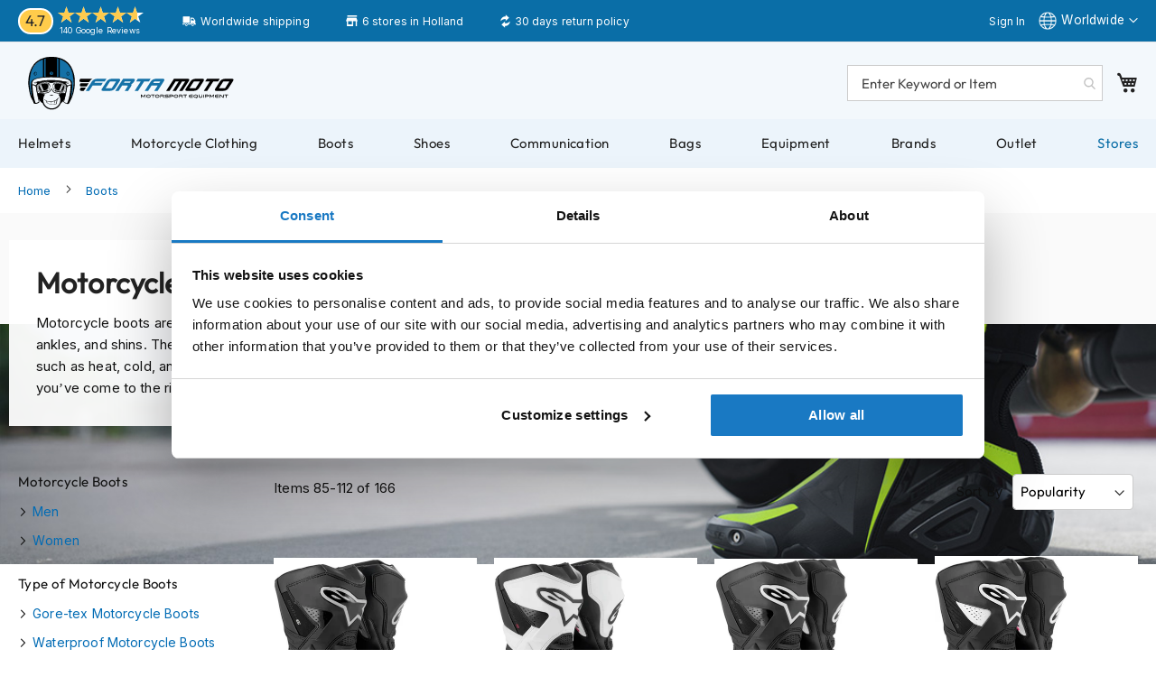

--- FILE ---
content_type: text/html; charset=UTF-8
request_url: https://www.fortamoto.com/motorcycle-boots/?p=4
body_size: 40165
content:
 <!doctype html><html lang="en"><head prefix="og: http://ogp.me/ns# category: http://ogp.me/ns/category#"> <meta charset="utf-8"/>
<meta name="title" content="Page 4 | Boots - Worldwide shipping, Fortamoto!"/>
<meta name="description" content="Page 4 | Find the best Boots at Fortamoto.com. ✓Fast Delivery! ✓Worldwide shipping ✓All the big brands ✓Visit our store in Amsterdam! | Page 4"/>
<meta name="robots" content="INDEX,FOLLOW"/>
<meta name="viewport" content="width=device-width, initial-scale=1"/>
<meta name="format-detection" content="telephone=no"/>
<meta name="theme-color" content="#0A6EA7"/>
<title>Page 4 | Boots - Worldwide shipping, Fortamoto!</title>
<link  rel="stylesheet" type="text/css"  media="all" href="https://www.fortamoto.com/static/version1763546641/_cache/merged/f495d2c6cea0d95cfa5bd722f105bef1.min.css" />
<link  rel="stylesheet" type="text/css"  media="all" href="https://www.fortamoto.com/static/version1763546641/frontend/TIG/voordeelhelmen/en_US/Anowave_Ec/css/ec.min.css" />
<link  rel="stylesheet" type="text/css"  media="screen and (min-width: 768px)" href="https://www.fortamoto.com/static/version1763546641/frontend/TIG/voordeelhelmen/en_US/css/styles-l.min.css" />

<link  rel="stylesheet" type="text/css"  defer="defer" href="https://www.fortamoto.com/static/version1763546641/frontend/TIG/voordeelhelmen/en_US/css/font.min.css" />







<link rel="preload" as="font" crossorigin="anonymous" href="https://www.fortamoto.com/static/version1763546641/frontend/TIG/voordeelhelmen/en_US/fonts/opensans/light/opensans-300.woff2" />
<link rel="preload" as="font" crossorigin="anonymous" href="https://www.fortamoto.com/static/version1763546641/frontend/TIG/voordeelhelmen/en_US/fonts/opensans/regular/opensans-400.woff2" />
<link rel="preload" as="font" crossorigin="anonymous" href="https://www.fortamoto.com/static/version1763546641/frontend/TIG/voordeelhelmen/en_US/fonts/opensans/semibold/opensans-600.woff2" />
<link rel="preload" as="font" crossorigin="anonymous" href="https://www.fortamoto.com/static/version1763546641/frontend/TIG/voordeelhelmen/en_US/fonts/opensans/bold/opensans-700.woff2" />
<link rel="preload" as="font" crossorigin="anonymous" href="https://www.fortamoto.com/static/version1763546641/frontend/TIG/voordeelhelmen/en_US/fonts/Luma-Icons.woff2" />
<link  rel="canonical" href="https://www.fortamoto.com/motorcycle-boots/?p=4" />
<link  rel="icon" type="image/x-icon" href="https://www.fortamoto.com/media/favicon/websites/1/favicon.png" />
<link  rel="shortcut icon" type="image/x-icon" href="https://www.fortamoto.com/media/favicon/websites/1/favicon.png" />
<meta name="robots" content="noodp,noydir" />
<link rel="stylesheet" type="text/css" media="all" href="/media/css/styles-20260106-mini.css">

<style>
.aw-giftcard-code, #block-aw-giftcard {display:none;}
#amasty-shopby-product-list .page-products.catalog-category-view {
    height: 300px!important;
    object-fit: contain !important;
}

[id^="amrelated-block-"] .product-item-info img, .amcart-image, #shopping-cart-table .product-image-photo {
    height: 165px!important;
    object-fit: contain !important;
}

#amasty-shopby-product-list .product-item-info img {
    height: 300px!important;
    object-fit: contain !important;
}

#mini-cart img, #opc-sidebar img{
    height: 150px!important;
    object-fit: contain !important;
}

#mini-cart img, #opc-sidebar img{
    height: 75px!important;
    object-fit: contain !important;
}

#amasty-gallery-images a img, #amasty-gallery-images, #amasty-gallery-images a {
    height: 115px;
    object-fit: contain !important;
}

#amasty-main-image {
    object-fit: contain !important;
    height: 500px;
}

#amasty-gallery {
    object-fit: contain !important;
    height: 600px;
}

@media (min-width: 1280px) {
    .catalog-product-view .product.media,.fotorama__stage {
        max-height: 661px!important;
    }

    .page-products.catalog-category-view .product-item-info a .product-image-wrapper {
        min-height: 262px
    }
}
ul.slick-dots {display: none;}
</style>

<!-- Sticky header fix-->




<!-- winkelpaginas-->





<style>
.amlabel-text, .discount-percentage, [class*=amlabel-position-bottom] .amlabel-text {
    background: black;
    color: white;
}
.discount-percentage {
    padding: 3px !important;
}
</style>  
<meta property="og:type" content="product.group"/>
<meta property="og:url" content="https://www.fortamoto.com/motorcycle-boots/"/>
<meta property="og:title" content="Page 4 | Boots - Worldwide shipping, Fortamoto!"/>
<meta property="og:description" content="Page 4 | Find the best Boots at Fortamoto.com. ✓Fast Delivery! ✓Worldwide shipping ✓All the big brands ✓Visit our store in Amsterdam! | Page 4"/>
<meta property="og:image" content="https://www.fortamoto.com/media/catalog/category/motorlaarzen.jpg"/>
<meta property="og:site_name" content="Fortamoto"/>
  <style> .ec-gtm-cookie-directive > div { background: #ffffff; color: #000000; -webkit-border-radius: 8px; -moz-border-radius: 8px; -ms-border-radius: 8px; -o-border-radius: 8px; border-radius: 8px; } .ec-gtm-cookie-directive > div > div > div a.action.accept, .ec-gtm-cookie-directive > div > div > div a.action.accept-all { color: #8bc53f; } .ec-gtm-cookie-directive > div > div > div .ec-gtm-cookie-directive-note-toggle { color: #8bc53f; } .ec-gtm-cookie-directive-segments { background: #ffffff; } .ec-gtm-cookie-directive-segments > div input[type="checkbox"] + label:before { border:1px solid #000000; }</style>             <!-- Google Tag Manager -->

<!-- End Google Tag Manager -->        <link rel="prefetch" as="script" href="https://www.fortamoto.com/static/version1763546641/frontend/TIG/voordeelhelmen/en_US/magepack/bundle-common.min.js"/>  <link rel="prefetch" as="script" href="https://www.fortamoto.com/static/version1763546641/frontend/TIG/voordeelhelmen/en_US/magepack/bundle-category.min.js"/>   <style> #confirmBox, .am-related-title > .am-title { background-color: #FFFFFF; }   #confirmBox a, #confirmBox a:hover, #confirmBox a:active, #confirmBox .amrelated-confirm-header { color: #000000; }   .amcart-confirm-buttons .button { color: #000000; }   .amcart-confirm-buttons .am-btn-left { background-color: #ffffff; }   .amcart-confirm-buttons .am-btn-right { background-color: #ffffff; }   .amcart-confirm-buttons, .amcart-confirm-buttons .checkout, .amcart-confirm-buttons .checkout:hover, .amcart-confirm-buttons .checkout:active, .amcart-message-box, .am-related-box, #am-a-count, #am-a-count:visited, .am-related-title > .am-title { color: #000000; } </style><link rel="prev" href="https://www.fortamoto.com/motorcycle-boots/?p=3" />
<link rel="next" href="https://www.fortamoto.com/motorcycle-boots/?p=5" />
<link rel="prev" href="https://www.fortamoto.com/motorcycle-boots/?p=3" />
<link rel="next" href="https://www.fortamoto.com/motorcycle-boots/?p=5" />
</head><body data-container="body" data-mage-init='{"loaderAjax": {}, "loader": { "icon": "https://www.fortamoto.com/static/version1763546641/frontend/TIG/voordeelhelmen/en_US/images/loader-2.gif"}}' id="html-body" class="page-with-filter amasty-mega-menu page-products categorypath-motorcycle-boots category-motorcycle-boots catalog-category-view page-layout-2columns-left">        <script type="text/x-magento-init">
    {
        "*": {
            "Magento_PageBuilder/js/widget-initializer": {
                "config": {"[data-content-type=\"slider\"][data-appearance=\"default\"]":{"Magento_PageBuilder\/js\/content-type\/slider\/appearance\/default\/widget":false},"[data-content-type=\"map\"]":{"Magento_PageBuilder\/js\/content-type\/map\/appearance\/default\/widget":false},"[data-content-type=\"row\"]":{"Magento_PageBuilder\/js\/content-type\/row\/appearance\/default\/widget":false},"[data-content-type=\"tabs\"]":{"Magento_PageBuilder\/js\/content-type\/tabs\/appearance\/default\/widget":false},"[data-content-type=\"slide\"]":{"Magento_PageBuilder\/js\/content-type\/slide\/appearance\/default\/widget":{"buttonSelector":".pagebuilder-slide-button","showOverlay":"hover","dataRole":"slide"}},"[data-content-type=\"banner\"]":{"Magento_PageBuilder\/js\/content-type\/banner\/appearance\/default\/widget":{"buttonSelector":".pagebuilder-banner-button","showOverlay":"hover","dataRole":"banner"}},"[data-content-type=\"buttons\"]":{"Magento_PageBuilder\/js\/content-type\/buttons\/appearance\/inline\/widget":false},"[data-content-type=\"products\"][data-appearance=\"carousel\"]":{"Amasty_Xsearch\/js\/content-type\/products\/appearance\/carousel\/widget-override":false}},
                "breakpoints": {"desktop":{"label":"Desktop","stage":true,"default":true,"class":"desktop-switcher","icon":"Magento_PageBuilder::css\/images\/switcher\/switcher-desktop.svg","conditions":{"min-width":"1024px"},"options":{"products":{"default":{"slidesToShow":"5"}}}},"tablet":{"conditions":{"max-width":"1024px","min-width":"768px"},"options":{"products":{"default":{"slidesToShow":"4"},"continuous":{"slidesToShow":"3"}}}},"mobile":{"label":"Mobile","stage":true,"class":"mobile-switcher","icon":"Magento_PageBuilder::css\/images\/switcher\/switcher-mobile.svg","media":"only screen and (max-width: 768px)","conditions":{"max-width":"768px","min-width":"640px"},"options":{"products":{"default":{"slidesToShow":"3"}}}},"mobile-small":{"conditions":{"max-width":"640px"},"options":{"products":{"default":{"slidesToShow":"2"},"continuous":{"slidesToShow":"1"}}}}}            }
        }
    }</script>  <div  class="ambanners ambanner-10" data-position="10" data-bannerid="" data-role="amasty-banner-container" ></div> <div class="cookie-status-message" id="cookie-status">The store will not work correctly in the case when cookies are disabled.</div>     <noscript><div class="message global noscript"><div class="content"><p><strong>JavaScript seems to be disabled in your browser.</strong> <span> For the best experience on our site, be sure to turn on Javascript in your browser.</span></p></div></div></noscript>      <!-- Google Tag Manager (noscript) -->
<noscript><iframe src="https://www.googletagmanager.com/ns.html?id=GTM-N5BLPFN"
height="0" width="0" style="display:none;visibility:hidden"></iframe></noscript>
<!-- End Google Tag Manager (noscript) --><div class="page-wrapper"><header id="ammenu-header-container" class="ammenu-header-container page-header"><div class="panel wrapper"><div class="panel header"><div data-content-type="html" data-appearance="default" data-element="main" data-decoded="true"><div class="trust-header">
<div class="kiyoh-rating">
            <span class="score"><span>4.7</span></span>
                <div class="info">
                        <div class="star-box-wrapper">
                            <div class="star-box">
                                <span class="star-score" style="width:93%;"></span>
                                <span class="stars"></span>
                            </div>
                        </div>
                    <span class="kiyoh">
                        <span class="reviews"><a href="https://www.google.com/search?sa=X&sca_esv=dadf0ea5d70af6d5&hl=nl-NL&gl=nl&tbm=lcl&sxsrf=ADLYWIK2u5Pd7UvtbbT1vInGdr27_DVCNg:1716539046262&q=FortaMoto+Flagship+Store+-+Amsterdam+Reviews&rflfq=1&num=20&stick=H4sIAAAAAAAAAONgkxI2NDQ2sTQ0NjM3NzUwMTa0sDC12MDI-IpRxy2_qCTRN78kX8EtJzG9OCOzQCG4JL8oVUFXwTG3uCS1KCUxVyEotSwztbx4EStJygFMMT2veAAAAA&rldimm=1134913677504318858&ved=2ahUKEwiGu-Gg7qWGAxXW-AIHHUn1DnoQ9fQKegQIGxAF&biw=1707&bih=791&dpr=2.25#lkt=LocalPoiReviews" target="_blank">140 Google Reviews</a></span>
                    </span>
                </div>

	<div class="usp_top bezorgen">Worldwide shipping</div>
	<div class="usp_top winkel">6 stores in Holland</div>
	<div class="usp_top returns">30 days return policy</div>
</div>
</div></div> <a class="action skip contentarea" href="#contentarea"><span> Skip to Content</span></a> <ul class="header links">  <li class="greet welcome" data-bind="scope: 'customer'"><!-- ko if: customer().fullname --><span class="logged-in" data-bind="text: new String('Welcome, %1!').replace('%1', customer().fullname)"></span> <!-- /ko --><!-- ko ifnot: customer().fullname --><span class="not-logged-in" data-bind="html: 'Welcome&#x20;to&#x20;Fortamoto&#x21;'"></span>  <!-- /ko --></li>   <li class="link authorization-link" data-label="or"><a href="https://www.fortamoto.com/customer/account/login/" >Sign In</a></li><li><a href="https://www.fortamoto.com/customer/account/create/" id="idn5ubc3Cq" >Create an Account</a></li></ul> <!--TIG Kiyoh Review template-->  <div class="widget block block-static-block"><div data-content-type="html" data-appearance="default" data-element="main" data-decoded="true"><div class="langue fm"><span>Worldwide</span></div>
<div class="otherlang fm" style="display: none;"><a href="https://www.voordeelhelmen.nl">NL / BE</a></div></div></div></div></div><div class="header content"> <!-- ko scope: 'index = ammenu_hamburger_toggle' --><!-- ko if: $data.source.isMobile() || false --><button class="ammenu-button -hamburger -trigger" aria-controls="ammenu-sidebar" aria-haspopup="menu" type="button" title="Toggling menu" data-bind=" style: { color: color_settings.hamburger_icon_color }, event: { click: toggling }, attr: { 'aria-expanded': isOpen().toString() }"></button>  <style> @media (min-width: 1025px) { .ammenu-button.-hamburger.-trigger { display: none; } }</style> <!-- /ko --><!-- /ko --> <a class="header-logo " href="https://www.fortamoto.com/" title="Fortamoto&#x20;-&#x20;Motorsport&#x20;Equipment" aria-label="store logo"><img src="https://www.fortamoto.com/static/version1763546641/frontend/TIG/voordeelhelmen/en_US/images/logos/fm-logo.svg" title="Fortamoto&#x20;-&#x20;Motorsport&#x20;Equipment" alt="Fortamoto&#x20;-&#x20;Motorsport&#x20;Equipment" loading="lazy" width="276" height="60" style="display: block; object-fit: contain;" /></a> <section class="amsearch-wrapper-block" data-amsearch-wrapper="block" data-bind=" scope: 'amsearch_wrapper', mageInit: { 'Magento_Ui/js/core/app': { components: { amsearch_wrapper: { component: 'Amasty_Xsearch/js/wrapper', data: {&quot;url&quot;:&quot;https:\/\/www.fortamoto.com\/amasty_xsearch\/autocomplete\/index\/&quot;,&quot;url_result&quot;:&quot;https:\/\/www.fortamoto.com\/catalogsearch\/result\/&quot;,&quot;url_popular&quot;:&quot;https:\/\/www.fortamoto.com\/search\/term\/popular\/&quot;,&quot;isDynamicWidth&quot;:false,&quot;isProductBlockEnabled&quot;:true,&quot;width&quot;:900,&quot;displaySearchButton&quot;:false,&quot;fullWidth&quot;:false,&quot;minChars&quot;:2,&quot;delay&quot;:200,&quot;currentUrlEncoded&quot;:&quot;aHR0cHM6Ly93d3cuZm9ydGFtb3RvLmNvbS9tb3RvcmN5Y2xlLWJvb3RzLz9wPTQ,&quot;,&quot;color_settings&quot;:[],&quot;popup_display&quot;:0,&quot;preloadEnabled&quot;:false,&quot;isSeoUrlsEnabled&quot;:false,&quot;seoKey&quot;:&quot;search&quot;,&quot;isSaveSearchInputValueEnabled&quot;:false} } } } }"><div class="amsearch-form-block" data-bind=" style: { width: resized() ? data.width + 'px' : '' }, css: { '-opened': opened }, afterRender: initCssVariables">  <section class="amsearch-input-wrapper" data-bind=" css: { '-dynamic-width': data.isDynamicWidth, '-match': $data.readyForSearch(), '-typed': inputValue && inputValue().length }"><input type="text" name="q" placeholder="Enter&#x20;Keyword&#x20;or&#x20;Item" class="amsearch-input" maxlength="128" role="combobox" aria-haspopup="false" aria-autocomplete="both" autocomplete="off" aria-expanded="false" data-amsearch-block="input" enterkeyhint="search" data-bind=" afterRender: initInputValue, hasFocus: focused, value: inputValue, event: { keypress: onEnter }, valueUpdate: 'input'"><!-- ko template: { name: templates.loader } --><!-- /ko --><button class="amsearch-button -close -clear -icon" style="display: none" data-bind=" event: { click: inputValue.bind(this, '') }, attr: { title: $t('Clear Field') }, visible: inputValue && inputValue().length"></button> <button class="amsearch-button -loupe -clear -icon -disabled" data-bind=" event: { click: search }, css: { '-disabled': !$data.match() }, attr: { title: $t('Search') }"></button></section>    <section class="amsearch-result-section" data-amsearch-js="results" style="display: none;" data-bind=" css: { '-small': $data.data.width < 700 && !$data.data.fullWidth }, afterRender: function (node) { initResultSection(node, 1) }, style: resultSectionStyles(), visible: $data.opened()"><!-- ko if: !$data.match() && $data.preload() --><!-- ko template: { name: templates.preload } --><!-- /ko --><!-- /ko --><!-- ko if: $data.match() --><!-- ko template: { name: templates.results } --><!-- /ko --><!-- /ko --><!-- ko if: $data.message() && $data.message().length --><!-- ko template: { name: templates.message } --><!-- /ko --><!-- /ko --></section></div> <div class="focusable-trap" data-bind="event: { focusin: close }" tabindex="0"></div></section> <div data-block="minicart" class="minicart-wrapper"><a class="action showcart" href="https://www.fortamoto.com/checkout/cart/" data-bind="scope: 'minicart_content'"><span class="text">My Cart</span> <span class="counter qty empty" data-bind="css: { empty: !!getCartParam('summary_count') == false && !isLoading() }, blockLoader: isLoading"><span class="counter-number"><!-- ko if: getCartParam('summary_count') --><!-- ko text: getCartParam('summary_count').toLocaleString(window.LOCALE) --><!-- /ko --><!-- /ko --></span> <span class="counter-label"><!-- ko if: getCartParam('summary_count') --><!-- ko text: getCartParam('summary_count').toLocaleString(window.LOCALE) --><!-- /ko --><!-- ko i18n: 'items' --><!-- /ko --><!-- /ko --></span></span></a>  <div class="block block-minicart" data-role="dropdownDialog" data-mage-init='{"dropdownDialog":{ "appendTo":"[data-block=minicart]", "triggerTarget":".showcart", "timeout": "2000", "closeOnMouseLeave": false, "closeOnEscape": true, "triggerClass":"active", "parentClass":"active", "buttons":[]}}'><div id="minicart-content-wrapper" data-bind="scope: 'minicart_content'"><!-- ko template: getTemplate() --><!-- /ko --></div></div>  </div> <ul class="compare wrapper"> <li class="item link compare" data-bind="scope: 'compareProducts'" data-role="compare-products-link"><a class="action compare no-display" title="Compare&#x20;Products" data-bind="attr: {'href': compareProducts().listUrl}, css: {'no-display': !compareProducts().count}" >Compare Products <span class="counter qty" data-bind="text: compareProducts().countCaption"></span></a></li> </ul></div></header>    <div class="ammenu-robots-navigation"><nav class="navigation" data-action="navigation" aria-disabled="true" aria-hidden="true" tabindex="-1"><ul aria-disabled="true" aria-hidden="true">  <li class="category-item&#x20;nav-2" role="presentation"><a href="https://www.fortamoto.com/helmets/" tabindex="-1" title="Helmets">Helmets</a>  <ul class="submenu">  <li class="category-item&#x20;nav-2-0" role="presentation"><a href="https://www.fortamoto.com/helmets/motorcycle-helmets/" tabindex="-1" title="Motorcycle&#x20;Helmets">Motorcycle Helmets</a>  <ul class="submenu">  <li class="category-item&#x20;nav-2-0-0" role="presentation"><a href="https://www.fortamoto.com/helmets/motorcycle-helmets/adventure/" tabindex="-1" title="Adventure&#x20;Helmets">Adventure Helmets</a> </li>   <li class="category-item&#x20;nav-2-0-1" role="presentation"><a href="https://www.fortamoto.com/helmets/motorcycle-helmets/bluetooth-helmet/" tabindex="-1" title="Bluetooth&#x20;Helmets">Bluetooth Helmets</a> </li>   <li class="category-item&#x20;nav-2-0-2" role="presentation"><a href="https://www.fortamoto.com/helmets/motorcycle-helmets/carbon-helmets/" tabindex="-1" title="Carbon&#x20;Helmets">Carbon Helmets</a> </li>   <li class="category-item&#x20;nav-2-0-3" role="presentation"><a href="https://www.fortamoto.com/helmets/motorcycle-helmets/allroad-enduro/" tabindex="-1" title="Enduro&#x20;Helmets">Enduro Helmets</a> </li>   <li class="category-item&#x20;nav-2-0-4" role="presentation"><a href="https://www.fortamoto.com/helmets/motorcycle-helmets/helmets-with-sun-visor/" tabindex="-1" title="Helmets&#x20;with&#x20;Sun&#x20;Visor">Helmets with Sun Visor</a> </li>   <li class="category-item&#x20;nav-2-0-5" role="presentation"><a href="https://www.fortamoto.com/helmets/motorcycle-helmets/pilothelmets/" tabindex="-1" title="Pilot&#x20;Helmets">Pilot Helmets</a> </li>   <li class="category-item&#x20;nav-2-0-6" role="presentation"><a href="https://www.fortamoto.com/helmets/motorcycle-helmets/pinlock-helmet/" tabindex="-1" title="Pinlock&#x20;Helmets">Pinlock Helmets</a> </li>   <li class="category-item&#x20;nav-2-0-7" role="presentation"><a href="https://www.fortamoto.com/helmets/motorcycle-helmets/race-replica-helmets/" tabindex="-1" title="Race&#x20;Replica&#x20;Helmets">Race Replica Helmets</a> </li>   <li class="category-item&#x20;nav-2-0-8" role="presentation"><a href="https://www.fortamoto.com/helmets/motorcycle-helmets/retrohelmets/" tabindex="-1" title="Retro&#x20;Helmets">Retro Helmets</a> </li>   <li class="category-item&#x20;nav-2-0-9" role="presentation"><a href="https://www.fortamoto.com/helmets/motorcycle-helmets/low-noise-motorcycle-helmets/" tabindex="-1" title="Low-noise&#x20;Motorcycle&#x20;Helmets">Low-noise Motorcycle Helmets</a> </li>   <li class="category-item&#x20;nav-2-0-10" role="presentation"><a href="https://www.fortamoto.com/helmets/motorcycle-helmets/flip-back-helmets/" tabindex="-1" title="Flip&#x20;Back&#x20;Helmets">Flip Back Helmets</a> </li>   <li class="category-item&#x20;nav-2-0-11" role="presentation"><a href="https://www.fortamoto.com/helmets/motorcycle-helmets/mens/" tabindex="-1" title="Men&#x27;s&#x20;Motorcycle&#x20;Helmets">Men&#039;s Motorcycle Helmets</a> </li>   <li class="category-item&#x20;nav-2-0-12" role="presentation"><a href="https://www.fortamoto.com/helmets/motorcycle-helmets/ladies-helmets/" tabindex="-1" title="Women&#x27;s&#x20;Motorcycle&#x20;Helmets">Women&#039;s Motorcycle Helmets</a> </li>   <li class="category-item&#x20;nav-2-0-13" role="presentation"><a href="https://www.fortamoto.com/helmets/motorcycle-helmets/kids/" tabindex="-1" title="Kids&#x20;Motorcycle&#x20;Helmets">Kids Motorcycle Helmets</a> </li> </ul></li>   <li class="category-item&#x20;nav-2-1" role="presentation"><a href="https://www.fortamoto.com/helmets/scooter-helmet/" tabindex="-1" title="Scooter&#x20;Helmets">Scooter Helmets</a>  <ul class="submenu">  <li class="category-item&#x20;nav-2-1-0" role="presentation"><a href="https://www.fortamoto.com/helmets/scooter-helmet/womens/" tabindex="-1" title="Women&#x27;s&#x20;Scooter&#x20;Helmets">Women&#039;s Scooter Helmets</a> </li>   <li class="category-item&#x20;nav-2-1-1" role="presentation"><a href="https://www.fortamoto.com/helmets/scooter-helmet/kids/" tabindex="-1" title="Kids&#x20;Scooter&#x20;Helmets">Kids Scooter Helmets</a> </li>   <li class="category-item&#x20;nav-2-1-2" role="presentation"><a href="https://www.fortamoto.com/helmets/scooter-helmet/fashionhelmets/" tabindex="-1" title="Fashion&#x20;Helmets">Fashion Helmets</a> </li>   <li class="category-item&#x20;nav-2-1-3" role="presentation"><a href="https://www.fortamoto.com/helmets/scooter-helmet/vespa-helmets/" tabindex="-1" title="Vespa&#x20;Helmets">Vespa Helmets</a> </li>   <li class="category-item&#x20;nav-2-1-4" role="presentation"><a href="https://www.fortamoto.com/helmets/scooter-helmet/boxer-helmets/" tabindex="-1" title="Boxer&#x20;Helmets">Boxer Helmets</a> </li> </ul></li>   <li class="category-item&#x20;nav-2-2" role="presentation"><a href="https://www.fortamoto.com/helmets/flip-up-helmets/" tabindex="-1" title="Flip&#x20;Up&#x20;Helmets">Flip Up Helmets</a> </li>   <li class="category-item&#x20;nav-2-3" role="presentation"><a href="https://www.fortamoto.com/helmets/open-face-helmets/" tabindex="-1" title="Open&#x20;Face&#x20;Helmets">Open Face Helmets</a> </li>   <li class="category-item&#x20;nav-2-4" role="presentation"><a href="https://www.fortamoto.com/helmets/full-face-helmets/" tabindex="-1" title="Full&#x20;Face&#x20;Helmets">Full Face Helmets</a> </li>   <li class="category-item&#x20;nav-2-5" role="presentation"><a href="https://www.fortamoto.com/helmets/motocross-helmets/" tabindex="-1" title="Motocross&#x20;Helmets">Motocross Helmets</a> </li>   <li class="category-item&#x20;nav-2-6" role="presentation"><a href="https://www.fortamoto.com/helmets/bicycle-helmets/" tabindex="-1" title="Bicycle&#x20;Helmets">Bicycle Helmets</a> </li>   <li class="category-item&#x20;nav-2-7" role="presentation"><a href="https://www.fortamoto.com/helmets/accessories/" tabindex="-1" title="Helmet&#x20;Accessories">Helmet Accessories</a>  <ul class="submenu">  <li class="category-item&#x20;nav-2-7-0" role="presentation"><a href="https://www.fortamoto.com/helmets/accessories/helmet-visors/" tabindex="-1" title="Visors">Visors</a> </li>   <li class="category-item&#x20;nav-2-7-1" role="presentation"><a href="https://www.fortamoto.com/helmets/accessories/pinlock/" tabindex="-1" title="Pinlock&#x20;Visors">Pinlock Visors</a> </li>   <li class="category-item&#x20;nav-2-7-2" role="presentation"><a href="https://www.fortamoto.com/helmets/accessories/tear-offs/" tabindex="-1" title="Tear-offs">Tear-offs</a> </li>   <li class="category-item&#x20;nav-2-7-3" role="presentation"><a href="https://www.fortamoto.com/helmets/accessories/goggles/" tabindex="-1" title="Motocross&#x20;Goggles">Motocross Goggles</a> </li>   <li class="category-item&#x20;nav-2-7-4" role="presentation"><a href="https://www.fortamoto.com/helmets/accessories/earplugs/" tabindex="-1" title="Earplugs">Earplugs</a> </li>   <li class="category-item&#x20;nav-2-7-5" role="presentation"><a href="https://www.fortamoto.com/helmets/accessories/maintenance/" tabindex="-1" title="Maintenance">Maintenance</a> </li>   <li class="category-item&#x20;nav-2-7-6" role="presentation"><a href="https://www.fortamoto.com/helmets/accessories/helmet-holder-and-coat-rack/" tabindex="-1" title="Helmet&#x20;holder&#x20;and&#x20;coat&#x20;rack">Helmet holder and coat rack</a> </li> </ul></li> </ul></li>   <li class="category-item&#x20;nav-3" role="presentation"><a href="https://www.fortamoto.com/motorcycle-clothing/" tabindex="-1" title="Motorcycle&#x20;Clothing">Motorcycle Clothing</a>  <ul class="submenu">  <li class="category-item&#x20;nav-3-0" role="presentation"><a href="https://www.fortamoto.com/motorcycle-clothing/motorcycle-jackets/" tabindex="-1" title="Motorcycle&#x20;Jackets">Motorcycle Jackets</a>  <ul class="submenu">  <li class="category-item&#x20;nav-3-0-0" role="presentation"><a href="https://www.fortamoto.com/motorcycle-clothing/motorcycle-jackets/jackets-men/" tabindex="-1" title="Men&#x27;s&#x20;Motorcycle&#x20;Jackets">Men&#039;s Motorcycle Jackets</a> </li>   <li class="category-item&#x20;nav-3-0-1" role="presentation"><a href="https://www.fortamoto.com/motorcycle-clothing/motorcycle-jackets/womens-jackets/" tabindex="-1" title="Women&#x27;s&#x20;Motorcycle&#x20;Jackets">Women&#039;s Motorcycle Jackets</a> </li>   <li class="category-item&#x20;nav-3-0-2" role="presentation"><a href="https://www.fortamoto.com/motorcycle-clothing/motorcycle-jackets/ventilated-jackets/" tabindex="-1" title="Ventilated&#x20;Motorcycle&#x20;Jackets">Ventilated Motorcycle Jackets</a> </li>   <li class="category-item&#x20;nav-3-0-3" role="presentation"><a href="https://www.fortamoto.com/motorcycle-clothing/motorcycle-jackets/waterproof-jackets/" tabindex="-1" title="Waterproof&#x20;Motorcycle&#x20;Jackets">Waterproof Motorcycle Jackets</a> </li>   <li class="category-item&#x20;nav-3-0-4" role="presentation"><a href="https://www.fortamoto.com/motorcycle-clothing/motorcycle-jackets/leather-jackets/" tabindex="-1" title="Leather&#x20;Motorcycle&#x20;Jackets">Leather Motorcycle Jackets</a> </li>   <li class="category-item&#x20;nav-3-0-5" role="presentation"><a href="https://www.fortamoto.com/motorcycle-clothing/motorcycle-jackets/textile-jackets/" tabindex="-1" title="Textile&#x20;Motorcycle&#x20;Jackets">Textile Motorcycle Jackets</a> </li>   <li class="category-item&#x20;nav-3-0-6" role="presentation"><a href="https://www.fortamoto.com/motorcycle-clothing/motorcycle-jackets/gore-tex-jackets/" tabindex="-1" title="Gore-Tex&#x20;Motorcycle&#x20;Jackets">Gore-Tex Motorcycle Jackets</a> </li> </ul></li>   <li class="category-item&#x20;nav-3-1" role="presentation"><a href="https://www.fortamoto.com/motorcycle-clothing/motorcycle-trousers/" tabindex="-1" title="Motorcycle&#x20;Trousers">Motorcycle Trousers</a>  <ul class="submenu">  <li class="category-item&#x20;nav-3-1-0" role="presentation"><a href="https://www.fortamoto.com/motorcycle-clothing/motorcycle-trousers/men-trousers/" tabindex="-1" title="Men&#x20;Trousers">Men Trousers</a> </li>   <li class="category-item&#x20;nav-3-1-1" role="presentation"><a href="https://www.fortamoto.com/motorcycle-clothing/motorcycle-trousers/womens-trousers/" tabindex="-1" title="Womens&#x20;Trousers">Womens Trousers</a> </li>   <li class="category-item&#x20;nav-3-1-2" role="presentation"><a href="https://www.fortamoto.com/motorcycle-clothing/motorcycle-trousers/ventilated-trousers/" tabindex="-1" title="Ventilated&#x20;Trousers">Ventilated Trousers</a> </li>   <li class="category-item&#x20;nav-3-1-3" role="presentation"><a href="https://www.fortamoto.com/motorcycle-clothing/motorcycle-trousers/waterproof-trousers/" tabindex="-1" title="Waterproof&#x20;Motorcycle&#x20;Trousers">Waterproof Motorcycle Trousers</a> </li>   <li class="category-item&#x20;nav-3-1-4" role="presentation"><a href="https://www.fortamoto.com/motorcycle-clothing/motorcycle-trousers/leather-trousers/" tabindex="-1" title="Leather&#x20;Motorcycle&#x20;Trousers">Leather Motorcycle Trousers</a> </li>   <li class="category-item&#x20;nav-3-1-5" role="presentation"><a href="https://www.fortamoto.com/motorcycle-clothing/motorcycle-trousers/textile-trousers/" tabindex="-1" title="Textile&#x20;Motorcycle&#x20;Trousers">Textile Motorcycle Trousers</a> </li>   <li class="category-item&#x20;nav-3-1-6" role="presentation"><a href="https://www.fortamoto.com/motorcycle-clothing/motorcycle-trousers/gore-tex-trousers/" tabindex="-1" title="Gore-Tex&#x20;Motorcycle&#x20;Trousers">Gore-Tex Motorcycle Trousers</a> </li>   <li class="category-item&#x20;nav-3-1-7" role="presentation"><a href="https://www.fortamoto.com/motorcycle-clothing/motorcycle-trousers/kevlar/" tabindex="-1" title="Kevlar&#x20;Trousers">Kevlar Trousers</a> </li>   <li class="category-item&#x20;nav-3-1-8" role="presentation"><a href="https://www.fortamoto.com/motorcycle-clothing/motorcycle-trousers/cargo/" tabindex="-1" title="Cargo&#x20;Trousers">Cargo Trousers</a> </li> </ul></li>   <li class="category-item&#x20;nav-3-2" role="presentation"><a href="https://www.fortamoto.com/motorcycle-clothing/motorcycle-jeans/" tabindex="-1" title="Motorcycle&#x20;Jeans">Motorcycle Jeans</a> </li>   <li class="category-item&#x20;nav-3-3" role="presentation"><a href="https://www.fortamoto.com/motorcycle-clothing/race-suits/" tabindex="-1" title="Motorcycle&#x20;Suits">Motorcycle Suits</a>  <ul class="submenu">  <li class="category-item&#x20;nav-3-3-0" role="presentation"><a href="https://www.fortamoto.com/motorcycle-clothing/race-suits/mens-suits/" tabindex="-1" title="Men&#x27;s&#x20;Motorcycle&#x20;Suits">Men&#039;s Motorcycle Suits</a> </li>   <li class="category-item&#x20;nav-3-3-1" role="presentation"><a href="https://www.fortamoto.com/motorcycle-clothing/race-suits/womens-suits/" tabindex="-1" title="Women&#x27;s&#x20;Motorcycle&#x20;Suits">Women&#039;s Motorcycle Suits</a> </li>   <li class="category-item&#x20;nav-3-3-2" role="presentation"><a href="https://www.fortamoto.com/motorcycle-clothing/race-suits/onepiece-suits/" tabindex="-1" title="One-Piece&#x20;Motorcycle&#x20;Suits">One-Piece Motorcycle Suits</a> </li>   <li class="category-item&#x20;nav-3-3-3" role="presentation"><a href="https://www.fortamoto.com/motorcycle-clothing/race-suits/twopiece-suits/" tabindex="-1" title="Two-Piece&#x20;Motorcycle&#x20;Suits">Two-Piece Motorcycle Suits</a> </li> </ul></li>   <li class="category-item&#x20;nav-3-4" role="presentation"><a href="https://www.fortamoto.com/motorcycle-clothing/motorcycle-hoodies/" tabindex="-1" title="Motorcycle&#x20;Hoodies">Motorcycle Hoodies</a> </li>   <li class="category-item&#x20;nav-3-5" role="presentation"><a href="https://www.fortamoto.com/motorcycle-clothing/rain-gear/" tabindex="-1" title="Rain&#x20;Gear">Rain Gear</a> </li>   <li class="category-item&#x20;nav-3-6" role="presentation"><a href="https://www.fortamoto.com/motorcycle-clothing/underwear/" tabindex="-1" title="Motorcycle&#x20;Underwear">Motorcycle Underwear</a>  <ul class="submenu">  <li class="category-item&#x20;nav-3-6-0" role="presentation"><a href="https://www.fortamoto.com/motorcycle-clothing/underwear/balaclavas-and-helmet-liners/" tabindex="-1" title="Balaclavas&#x20;&amp;&#x20;Helmet&#x20;Liners">Balaclavas &amp; Helmet Liners</a> </li>   <li class="category-item&#x20;nav-3-6-1" role="presentation"><a href="https://www.fortamoto.com/motorcycle-clothing/underwear/cooling-vests/" tabindex="-1" title="Cooling&#x20;Vests">Cooling Vests</a> </li>   <li class="category-item&#x20;nav-3-6-2" role="presentation"><a href="https://www.fortamoto.com/motorcycle-clothing/underwear/motorcycle-socks/" tabindex="-1" title="Motorcycle&#x20;Socks">Motorcycle Socks</a> </li>   <li class="category-item&#x20;nav-3-6-3" role="presentation"><a href="https://www.fortamoto.com/motorcycle-clothing/underwear/neck-warmers-and-wind-collars/" tabindex="-1" title="Neck&#x20;Warmers&#x20;&amp;&#x20;Wind&#x20;Collars">Neck Warmers &amp; Wind Collars</a> </li>   <li class="category-item&#x20;nav-3-6-4" role="presentation"><a href="https://www.fortamoto.com/motorcycle-clothing/underwear/heated-underwear/" tabindex="-1" title="Heated&#x20;Underwear">Heated Underwear</a> </li> </ul></li>   <li class="category-item&#x20;nav-3-7" role="presentation"><a href="https://www.fortamoto.com/motorcycle-clothing/body-armour/" tabindex="-1" title="Motorcycle&#x20;Body&#x20;Armour">Motorcycle Body Armour</a>  <ul class="submenu">  <li class="category-item&#x20;nav-3-7-0" role="presentation"><a href="https://www.fortamoto.com/motorcycle-clothing/body-armour/airbag-vests/" tabindex="-1" title="Airbag&#x20;Vests">Airbag Vests</a> </li>   <li class="category-item&#x20;nav-3-7-1" role="presentation"><a href="https://www.fortamoto.com/motorcycle-clothing/body-armour/kidney-belts/" tabindex="-1" title="Kidney&#x20;Belts">Kidney Belts</a> </li>   <li class="category-item&#x20;nav-3-7-2" role="presentation"><a href="https://www.fortamoto.com/motorcycle-clothing/body-armour/protection-vests/" tabindex="-1" title="Protection&#x20;Vests">Protection Vests</a> </li>   <li class="category-item&#x20;nav-3-7-3" role="presentation"><a href="https://www.fortamoto.com/motorcycle-clothing/body-armour/back-protectors/" tabindex="-1" title="Back&#x20;Protectors">Back Protectors</a> </li> </ul></li>   <li class="category-item&#x20;nav-3-8" role="presentation"><a href="https://www.fortamoto.com/motorcycle-clothing/motorcycle-accessories/" tabindex="-1" title="Clothing&#x20;Accessories">Clothing Accessories</a>  <ul class="submenu">  <li class="category-item&#x20;nav-3-8-0" role="presentation"><a href="https://www.fortamoto.com/motorcycle-clothing/motorcycle-accessories/suspenders-belts/" tabindex="-1" title="Suspenders&#x20;&amp;&#x20;Belts">Suspenders &amp; Belts</a> </li>   <li class="category-item&#x20;nav-3-8-1" role="presentation"><a href="https://www.fortamoto.com/motorcycle-clothing/motorcycle-accessories/motor-merchandise/" tabindex="-1" title="Motor&#x20;Merchandise">Motor Merchandise</a> </li>   <li class="category-item&#x20;nav-3-8-2" role="presentation"><a href="https://www.fortamoto.com/motorcycle-clothing/motorcycle-accessories/maintenance-and-cleaning-of-clothing/" tabindex="-1" title="Care&#x20;&amp;&#x20;Cleaning">Care &amp; Cleaning</a> </li>   <li class="category-item&#x20;nav-3-8-3" role="presentation"><a href="https://www.fortamoto.com/motorcycle-clothing/motorcycle-accessories/reflective-vests/" tabindex="-1" title="Reflective&#x20;Vests">Reflective Vests</a> </li>   <li class="category-item&#x20;nav-3-8-4" role="presentation"><a href="https://www.fortamoto.com/motorcycle-clothing/motorcycle-accessories/heating-elements/" tabindex="-1" title="Heating&#x20;Elements">Heating Elements</a> </li>   <li class="category-item&#x20;nav-3-8-5" role="presentation"><a href="https://www.fortamoto.com/motorcycle-clothing/motorcycle-accessories/sunglasses/" tabindex="-1" title="Sunglasses">Sunglasses</a> </li> </ul></li> </ul></li>   <li class="category-item&#x20;nav-4" role="presentation"><a href="https://www.fortamoto.com/motorcycle-boots/" tabindex="-1" title="Boots">Boots</a>  <ul class="submenu">  <li class="category-item&#x20;nav-4-0" role="presentation"><a href="https://www.fortamoto.com/motorcycle-boots/mens-motorcycle-boots/" tabindex="-1" title="Men&#x27;s&#x20;Motorcycle&#x20;Boots">Men&#039;s Motorcycle Boots</a> </li>   <li class="category-item&#x20;nav-4-1" role="presentation"><a href="https://www.fortamoto.com/motorcycle-boots/womens-boots/" tabindex="-1" title="Women&#x27;s&#x20;Motorcycle&#x20;Boots">Women&#039;s Motorcycle Boots</a> </li>   <li class="category-item&#x20;nav-4-2" role="presentation"><a href="https://www.fortamoto.com/motorcycle-boots/waterproof-boots/" tabindex="-1" title="Waterproof&#x20;Motorcycle&#x20;Boots">Waterproof Motorcycle Boots</a> </li>   <li class="category-item&#x20;nav-4-3" role="presentation"><a href="https://www.fortamoto.com/motorcycle-boots/gore-tex-boots/" tabindex="-1" title="Gore-Tex&#x20;Motorcycle&#x20;Boots">Gore-Tex Motorcycle Boots</a> </li>   <li class="category-item&#x20;nav-4-4" role="presentation"><a href="https://www.fortamoto.com/motorcycle-boots/adventure-boots/" tabindex="-1" title="Adventure&#x20;Motorcycle&#x20;Boots">Adventure Motorcycle Boots</a> </li>   <li class="category-item&#x20;nav-4-5" role="presentation"><a href="https://www.fortamoto.com/motorcycle-boots/low-motorcycle-boots/" tabindex="-1" title="Short&#x20;Motorcycle&#x20;Boots">Short Motorcycle Boots</a> </li> </ul></li>   <li class="category-item&#x20;nav-5" role="presentation"><a href="https://www.fortamoto.com/motorcycle-shoes/" tabindex="-1" title="Shoes">Shoes</a>  <ul class="submenu">  <li class="category-item&#x20;nav-5-0" role="presentation"><a href="https://www.fortamoto.com/motorcycle-shoes/mens-shoes/" tabindex="-1" title="Men&#x27;s&#x20;Motorcycle&#x20;Shoes">Men&#039;s Motorcycle Shoes</a> </li>   <li class="category-item&#x20;nav-5-1" role="presentation"><a href="https://www.fortamoto.com/motorcycle-shoes/womens-shoes/" tabindex="-1" title="Women&#x27;s&#x20;Motorcycle&#x20;Shoes">Women&#039;s Motorcycle Shoes</a> </li>   <li class="category-item&#x20;nav-5-2" role="presentation"><a href="https://www.fortamoto.com/motorcycle-shoes/casual-shoes/" tabindex="-1" title="Casual&#x20;Motorcycle&#x20;Shoes">Casual Motorcycle Shoes</a> </li>   <li class="category-item&#x20;nav-5-3" role="presentation"><a href="https://www.fortamoto.com/motorcycle-shoes/waterproof-shoes/" tabindex="-1" title="Waterproof&#x20;Motorcycle&#x20;Shoes">Waterproof Motorcycle Shoes</a> </li> </ul></li>   <li class="category-item&#x20;nav-6" role="presentation"><a href="https://www.fortamoto.com/motorcycle-communication/" tabindex="-1" title="Communication">Communication</a>  <ul class="submenu">  <li class="category-item&#x20;nav-6-0" role="presentation"><a href="https://www.fortamoto.com/motorcycle-communication/headsets/" tabindex="-1" title="Headsets">Headsets</a> </li>   <li class="category-item&#x20;nav-6-1" role="presentation"><a href="https://www.fortamoto.com/motorcycle-communication/gps-trackers/" tabindex="-1" title="GPS&#x20;Trackers">GPS Trackers</a> </li>   <li class="category-item&#x20;nav-6-2" role="presentation"><a href="https://www.fortamoto.com/motorcycle-communication/phoneholders/" tabindex="-1" title="Phone&#x20;Holders">Phone Holders</a> </li> </ul></li>   <li class="category-item&#x20;nav-7" role="presentation"><a href="https://www.fortamoto.com/motorcycle-luggage/" tabindex="-1" title="Bags">Bags</a>  <ul class="submenu">  <li class="category-item&#x20;nav-7-0" role="presentation"><a href="https://www.fortamoto.com/motorcycle-luggage/rear-bags/" tabindex="-1" title="Rear&#x20;Bags">Rear Bags</a> </li>   <li class="category-item&#x20;nav-7-1" role="presentation"><a href="https://www.fortamoto.com/motorcycle-luggage/hip-and-leg-bags/" tabindex="-1" title="Hip&#x20;&amp;&#x20;Leg&#x20;Bags">Hip &amp; Leg Bags</a> </li>   <li class="category-item&#x20;nav-7-2" role="presentation"><a href="https://www.fortamoto.com/motorcycle-luggage/travel-bags/" tabindex="-1" title="Travel&#x20;Bags">Travel Bags</a> </li>   <li class="category-item&#x20;nav-7-3" role="presentation"><a href="https://www.fortamoto.com/motorcycle-luggage/backpacks/" tabindex="-1" title="Backpacks">Backpacks</a> </li>   <li class="category-item&#x20;nav-7-4" role="presentation"><a href="https://www.fortamoto.com/motorcycle-luggage/tank-bags/" tabindex="-1" title="Tank&#x20;Bags">Tank Bags</a> </li>   <li class="category-item&#x20;nav-7-5" role="presentation"><a href="https://www.fortamoto.com/motorcycle-luggage/saddlebags/" tabindex="-1" title="Saddle&#x20;Bags">Saddle Bags</a> </li>   <li class="category-item&#x20;nav-7-6" role="presentation"><a href="https://www.fortamoto.com/motorcycle-luggage/hydrabags/" tabindex="-1" title="Hydrapacks">Hydrapacks</a> </li> </ul></li>   <li class="category-item&#x20;nav-8" role="presentation"><a href="https://www.fortamoto.com/motoraccessories/" tabindex="-1" title="Equipment">Equipment</a>  <ul class="submenu">  <li class="category-item&#x20;nav-8-0" role="presentation"><a href="https://www.fortamoto.com/motoraccessories/motor/" tabindex="-1" title="Motorcycle&#x20;Accessories">Motorcycle Accessories</a>  <ul class="submenu">  <li class="category-item&#x20;nav-8-0-0" role="presentation"><a href="https://www.fortamoto.com/motoraccessories/motor/battery-chargers/" tabindex="-1" title="Battery&#x20;Chargers">Battery Chargers</a> </li>   <li class="category-item&#x20;nav-8-0-1" role="presentation"><a href="https://www.fortamoto.com/motoraccessories/motor/luggage-racks/" tabindex="-1" title="Luggage&#x20;Racks&#x20;&amp;&#x20;Attachment">Luggage Racks &amp; Attachment</a> </li>   <li class="category-item&#x20;nav-8-0-2" role="presentation"><a href="https://www.fortamoto.com/motoraccessories/motor/leg-covers/" tabindex="-1" title="Leg&#x20;Covers">Leg Covers</a> </li>   <li class="category-item&#x20;nav-8-0-3" role="presentation"><a href="https://www.fortamoto.com/motoraccessories/motor/motorcycle-covers/" tabindex="-1" title="Motorcycle&#x20;Covers">Motorcycle Covers</a> </li>   <li class="category-item&#x20;nav-8-0-4" role="presentation"><a href="https://www.fortamoto.com/motoraccessories/motor/motor-navigation/" tabindex="-1" title="Motor&#x20;Navigation">Motor Navigation</a> </li> </ul></li>   <li class="category-item&#x20;nav-8-1" role="presentation"><a href="https://www.fortamoto.com/motoraccessories/motorcycle-parts/" tabindex="-1" title="Motorcycle&#x20;Parts">Motorcycle Parts</a>  <ul class="submenu">  <li class="category-item&#x20;nav-8-1-0" role="presentation"><a href="https://www.fortamoto.com/motoraccessories/motorcycle-parts/handles/" tabindex="-1" title="Handles">Handles</a> </li>   <li class="category-item&#x20;nav-8-1-1" role="presentation"><a href="https://www.fortamoto.com/motoraccessories/motorcycle-parts/license-plate-holders/" tabindex="-1" title="License&#x20;Plate&#x20;Holders">License Plate Holders</a> </li>   <li class="category-item&#x20;nav-8-1-2" role="presentation"><a href="https://www.fortamoto.com/motoraccessories/motorcycle-parts/indicators/" tabindex="-1" title="Indicators">Indicators</a> </li>   <li class="category-item&#x20;nav-8-1-3" role="presentation"><a href="https://www.fortamoto.com/motoraccessories/motorcycle-parts/paddock-stands/" tabindex="-1" title="Paddock&#x20;Stands">Paddock Stands</a> </li>   <li class="category-item&#x20;nav-8-1-4" role="presentation"><a href="https://www.fortamoto.com/motoraccessories/motorcycle-parts/mirrors/" tabindex="-1" title="Mirrors">Mirrors</a> </li>   <li class="category-item&#x20;nav-8-1-5" role="presentation"><a href="https://www.fortamoto.com/motoraccessories/motorcycle-parts/steering/" tabindex="-1" title="Steering">Steering</a> </li>   <li class="category-item&#x20;nav-8-1-6" role="presentation"><a href="https://www.fortamoto.com/motoraccessories/motorcycle-parts/windscreens/" tabindex="-1" title="Windscreens">Windscreens</a> </li> </ul></li>   <li class="category-item&#x20;nav-8-2" role="presentation"><a href="https://www.fortamoto.com/motoraccessories/maintenance/" tabindex="-1" title="Motor&#x20;Maintenance">Motor Maintenance</a> </li>   <li class="category-item&#x20;nav-8-3" role="presentation"><a href="https://www.fortamoto.com/motoraccessories/motorcycle-locks/" tabindex="-1" title="Motorcycle&#x20;Locks">Motorcycle Locks</a>  <ul class="submenu">  <li class="category-item&#x20;nav-8-3-0" role="presentation"><a href="https://www.fortamoto.com/motoraccessories/motorcycle-locks/padlocks/" tabindex="-1" title="U-locks">U-locks</a> </li>   <li class="category-item&#x20;nav-8-3-1" role="presentation"><a href="https://www.fortamoto.com/motoraccessories/motorcycle-locks/cable-locks/" tabindex="-1" title="Cable&#x20;Locks">Cable Locks</a> </li>   <li class="category-item&#x20;nav-8-3-2" role="presentation"><a href="https://www.fortamoto.com/motoraccessories/motorcycle-locks/chain-locks/" tabindex="-1" title="Chain&#x20;Locks">Chain Locks</a> </li>   <li class="category-item&#x20;nav-8-3-3" role="presentation"><a href="https://www.fortamoto.com/motoraccessories/motorcycle-locks/wall-anchors/" tabindex="-1" title="Wall&#x20;Anchors">Wall Anchors</a> </li>   <li class="category-item&#x20;nav-8-3-4" role="presentation"><a href="https://www.fortamoto.com/motoraccessories/motorcycle-locks/disc-brake-locks/" tabindex="-1" title="Disc&#x20;Brake&#x20;Locks">Disc Brake Locks</a> </li>   <li class="category-item&#x20;nav-8-3-5" role="presentation"><a href="https://www.fortamoto.com/motoraccessories/motorcycle-locks/lock-holder/" tabindex="-1" title="Lock&#x20;Holders&#x20;&amp;&#x20;Components">Lock Holders &amp; Components</a> </li> </ul></li>   <li class="category-item&#x20;nav-8-4" role="presentation"><a href="https://www.fortamoto.com/motoraccessories/gifts/" tabindex="-1" title="Gifts">Gifts</a> </li> </ul></li>   <li class="category-item&#x20;nav-9" role="presentation"><a href="https://www.fortamoto.com/brands/" tabindex="-1" title="Brands">Brands</a> </li>   <li class="category-item&#x20;nav-10" role="presentation"><a href="https://www.fortamoto.com/outlet/" tabindex="-1" title="Outlet">Outlet</a>  <ul class="submenu">  <li class="category-item&#x20;nav-10-0" role="presentation"><a href="https://www.fortamoto.com/outlet/clothing-outlet/" tabindex="-1" title="Clothing&#x20;outlet">Clothing outlet</a> </li>   <li class="category-item&#x20;nav-10-1" role="presentation"><a href="https://www.fortamoto.com/outlet/helmets-outlet/" tabindex="-1" title="Helmets&#x20;outlet">Helmets outlet</a> </li>   <li class="category-item&#x20;nav-10-2" role="presentation"><a href="https://www.fortamoto.com/outlet/boots-outlet/" tabindex="-1" title="Boots&#x20;outlet">Boots outlet</a> </li>   <li class="category-item&#x20;nav-10-3" role="presentation"><a href="https://www.fortamoto.com/outlet/shoes-outlet/" tabindex="-1" title="Shoes&#x20;outlet">Shoes outlet</a> </li> </ul></li>   <li class="nav-11" role="presentation"><a href="https://www.fortamoto.com/stores" tabindex="-1" title="Stores">Stores</a> </li> </ul></nav></div> <div class="ammenu-menu-wrapper" data-nosnippet data-bind=" scope: 'ammenu_wrapper', mageInit: { 'Magento_Ui/js/core/app': { components: { 'ammenu_wrapper': { component: 'Amasty_MegaMenuLite/js/wrapper', data: {&quot;type&quot;:{&quot;value&quot;:1,&quot;label&quot;:&quot;vertical&quot;},&quot;submenu_type&quot;:false,&quot;width&quot;:0,&quot;width_value&quot;:0,&quot;column_count&quot;:4,&quot;hide_content&quot;:false,&quot;desktop_font&quot;:700,&quot;mobile_font&quot;:700,&quot;elems&quot;:[{&quot;type&quot;:{&quot;value&quot;:1,&quot;label&quot;:&quot;vertical&quot;},&quot;submenu_type&quot;:false,&quot;width&quot;:0,&quot;width_value&quot;:0,&quot;column_count&quot;:4,&quot;hide_content&quot;:false,&quot;desktop_font&quot;:&quot;700&quot;,&quot;mobile_font&quot;:&quot;700&quot;,&quot;elems&quot;:[],&quot;__disableTmpl&quot;:true,&quot;name&quot;:&quot;Handschoenen&quot;,&quot;is_category&quot;:false,&quot;id&quot;:&quot;custom-node-4&quot;,&quot;status&quot;:3,&quot;sort_order&quot;:&quot;0&quot;,&quot;content&quot;:&quot;&quot;,&quot;url&quot;:&quot;https:\/\/www.fortamoto.com\/motor-handschoenen\/&quot;,&quot;current&quot;:false},{&quot;type&quot;:{&quot;value&quot;:1,&quot;label&quot;:&quot;vertical&quot;},&quot;submenu_type&quot;:false,&quot;width&quot;:0,&quot;width_value&quot;:0,&quot;column_count&quot;:4,&quot;hide_content&quot;:false,&quot;desktop_font&quot;:&quot;700&quot;,&quot;mobile_font&quot;:&quot;700&quot;,&quot;elems&quot;:[],&quot;__disableTmpl&quot;:true,&quot;name&quot;:&quot;Gloves&quot;,&quot;is_category&quot;:false,&quot;id&quot;:&quot;custom-node-5&quot;,&quot;status&quot;:3,&quot;sort_order&quot;:&quot;1&quot;,&quot;content&quot;:&quot;&quot;,&quot;url&quot;:&quot;https:\/\/www.fortamoto.com\/motorcycle-gloves\/&quot;,&quot;current&quot;:false},{&quot;type&quot;:{&quot;value&quot;:1,&quot;label&quot;:&quot;vertical&quot;},&quot;submenu_type&quot;:false,&quot;width&quot;:0,&quot;width_value&quot;:0,&quot;column_count&quot;:4,&quot;hide_content&quot;:false,&quot;desktop_font&quot;:&quot;700&quot;,&quot;mobile_font&quot;:&quot;700&quot;,&quot;elems&quot;:[{&quot;type&quot;:{&quot;value&quot;:0,&quot;label&quot;:&quot;do not show&quot;},&quot;submenu_type&quot;:false,&quot;width&quot;:0,&quot;width_value&quot;:0,&quot;column_count&quot;:4,&quot;hide_content&quot;:false,&quot;desktop_font&quot;:&quot;700&quot;,&quot;mobile_font&quot;:700,&quot;elems&quot;:[{&quot;type&quot;:{&quot;value&quot;:0,&quot;label&quot;:&quot;do not show&quot;},&quot;submenu_type&quot;:false,&quot;width&quot;:0,&quot;width_value&quot;:0,&quot;column_count&quot;:4,&quot;hide_content&quot;:false,&quot;desktop_font&quot;:700,&quot;mobile_font&quot;:700,&quot;elems&quot;:[],&quot;__disableTmpl&quot;:true,&quot;name&quot;:&quot;Adventure Helmets&quot;,&quot;is_category&quot;:true,&quot;id&quot;:&quot;category-node-2241&quot;,&quot;status&quot;:1,&quot;sort_order&quot;:&quot;1&quot;,&quot;content&quot;:&quot;&quot;,&quot;url&quot;:&quot;https:\/\/www.fortamoto.com\/helmets\/motorcycle-helmets\/adventure\/&quot;,&quot;current&quot;:false},{&quot;type&quot;:{&quot;value&quot;:0,&quot;label&quot;:&quot;do not show&quot;},&quot;submenu_type&quot;:false,&quot;width&quot;:0,&quot;width_value&quot;:0,&quot;column_count&quot;:4,&quot;hide_content&quot;:false,&quot;desktop_font&quot;:700,&quot;mobile_font&quot;:700,&quot;elems&quot;:[],&quot;__disableTmpl&quot;:true,&quot;name&quot;:&quot;Bluetooth Helmets&quot;,&quot;is_category&quot;:true,&quot;id&quot;:&quot;category-node-2129&quot;,&quot;status&quot;:1,&quot;sort_order&quot;:&quot;2&quot;,&quot;content&quot;:&quot;&quot;,&quot;url&quot;:&quot;https:\/\/www.fortamoto.com\/helmets\/motorcycle-helmets\/bluetooth-helmet\/&quot;,&quot;current&quot;:false},{&quot;type&quot;:{&quot;value&quot;:0,&quot;label&quot;:&quot;do not show&quot;},&quot;submenu_type&quot;:false,&quot;width&quot;:0,&quot;width_value&quot;:0,&quot;column_count&quot;:4,&quot;hide_content&quot;:false,&quot;desktop_font&quot;:700,&quot;mobile_font&quot;:700,&quot;elems&quot;:[],&quot;__disableTmpl&quot;:true,&quot;name&quot;:&quot;Carbon Helmets&quot;,&quot;is_category&quot;:true,&quot;id&quot;:&quot;category-node-2127&quot;,&quot;status&quot;:1,&quot;sort_order&quot;:&quot;3&quot;,&quot;content&quot;:&quot;&quot;,&quot;url&quot;:&quot;https:\/\/www.fortamoto.com\/helmets\/motorcycle-helmets\/carbon-helmets\/&quot;,&quot;current&quot;:false},{&quot;type&quot;:{&quot;value&quot;:0,&quot;label&quot;:&quot;do not show&quot;},&quot;submenu_type&quot;:false,&quot;width&quot;:0,&quot;width_value&quot;:0,&quot;column_count&quot;:4,&quot;hide_content&quot;:false,&quot;desktop_font&quot;:700,&quot;mobile_font&quot;:700,&quot;elems&quot;:[],&quot;__disableTmpl&quot;:true,&quot;name&quot;:&quot;Enduro Helmets&quot;,&quot;is_category&quot;:true,&quot;id&quot;:&quot;category-node-1162&quot;,&quot;status&quot;:1,&quot;sort_order&quot;:&quot;4&quot;,&quot;content&quot;:&quot;&quot;,&quot;url&quot;:&quot;https:\/\/www.fortamoto.com\/helmets\/motorcycle-helmets\/allroad-enduro\/&quot;,&quot;current&quot;:false},{&quot;type&quot;:{&quot;value&quot;:0,&quot;label&quot;:&quot;do not show&quot;},&quot;submenu_type&quot;:false,&quot;width&quot;:0,&quot;width_value&quot;:0,&quot;column_count&quot;:4,&quot;hide_content&quot;:false,&quot;desktop_font&quot;:700,&quot;mobile_font&quot;:700,&quot;elems&quot;:[],&quot;__disableTmpl&quot;:true,&quot;name&quot;:&quot;Helmets with Sun Visor&quot;,&quot;is_category&quot;:true,&quot;id&quot;:&quot;category-node-1687&quot;,&quot;status&quot;:1,&quot;sort_order&quot;:&quot;5&quot;,&quot;content&quot;:&quot;&quot;,&quot;url&quot;:&quot;https:\/\/www.fortamoto.com\/helmets\/motorcycle-helmets\/helmets-with-sun-visor\/&quot;,&quot;current&quot;:false},{&quot;type&quot;:{&quot;value&quot;:0,&quot;label&quot;:&quot;do not show&quot;},&quot;submenu_type&quot;:false,&quot;width&quot;:0,&quot;width_value&quot;:0,&quot;column_count&quot;:4,&quot;hide_content&quot;:false,&quot;desktop_font&quot;:700,&quot;mobile_font&quot;:700,&quot;elems&quot;:[],&quot;__disableTmpl&quot;:true,&quot;name&quot;:&quot;Pilot Helmets&quot;,&quot;is_category&quot;:true,&quot;id&quot;:&quot;category-node-1982&quot;,&quot;status&quot;:1,&quot;sort_order&quot;:&quot;6&quot;,&quot;content&quot;:&quot;&quot;,&quot;url&quot;:&quot;https:\/\/www.fortamoto.com\/helmets\/motorcycle-helmets\/pilothelmets\/&quot;,&quot;current&quot;:false},{&quot;type&quot;:{&quot;value&quot;:0,&quot;label&quot;:&quot;do not show&quot;},&quot;submenu_type&quot;:false,&quot;width&quot;:0,&quot;width_value&quot;:0,&quot;column_count&quot;:4,&quot;hide_content&quot;:false,&quot;desktop_font&quot;:700,&quot;mobile_font&quot;:700,&quot;elems&quot;:[],&quot;__disableTmpl&quot;:true,&quot;name&quot;:&quot;Pinlock Helmets&quot;,&quot;is_category&quot;:true,&quot;id&quot;:&quot;category-node-2128&quot;,&quot;status&quot;:1,&quot;sort_order&quot;:&quot;7&quot;,&quot;content&quot;:&quot;&quot;,&quot;url&quot;:&quot;https:\/\/www.fortamoto.com\/helmets\/motorcycle-helmets\/pinlock-helmet\/&quot;,&quot;current&quot;:false},{&quot;type&quot;:{&quot;value&quot;:0,&quot;label&quot;:&quot;do not show&quot;},&quot;submenu_type&quot;:false,&quot;width&quot;:0,&quot;width_value&quot;:0,&quot;column_count&quot;:4,&quot;hide_content&quot;:false,&quot;desktop_font&quot;:700,&quot;mobile_font&quot;:700,&quot;elems&quot;:[],&quot;__disableTmpl&quot;:true,&quot;name&quot;:&quot;Race Replica Helmets&quot;,&quot;is_category&quot;:true,&quot;id&quot;:&quot;category-node-1163&quot;,&quot;status&quot;:1,&quot;sort_order&quot;:&quot;8&quot;,&quot;content&quot;:&quot;&quot;,&quot;url&quot;:&quot;https:\/\/www.fortamoto.com\/helmets\/motorcycle-helmets\/race-replica-helmets\/&quot;,&quot;current&quot;:false},{&quot;type&quot;:{&quot;value&quot;:0,&quot;label&quot;:&quot;do not show&quot;},&quot;submenu_type&quot;:false,&quot;width&quot;:0,&quot;width_value&quot;:0,&quot;column_count&quot;:4,&quot;hide_content&quot;:false,&quot;desktop_font&quot;:700,&quot;mobile_font&quot;:700,&quot;elems&quot;:[],&quot;__disableTmpl&quot;:true,&quot;name&quot;:&quot;Retro Helmets&quot;,&quot;is_category&quot;:true,&quot;id&quot;:&quot;category-node-161&quot;,&quot;status&quot;:1,&quot;sort_order&quot;:&quot;9&quot;,&quot;content&quot;:&quot;&quot;,&quot;url&quot;:&quot;https:\/\/www.fortamoto.com\/helmets\/motorcycle-helmets\/retrohelmets\/&quot;,&quot;current&quot;:false},{&quot;type&quot;:{&quot;value&quot;:0,&quot;label&quot;:&quot;do not show&quot;},&quot;submenu_type&quot;:false,&quot;width&quot;:0,&quot;width_value&quot;:0,&quot;column_count&quot;:4,&quot;hide_content&quot;:false,&quot;desktop_font&quot;:700,&quot;mobile_font&quot;:700,&quot;elems&quot;:[],&quot;__disableTmpl&quot;:true,&quot;name&quot;:&quot;Low-noise Motorcycle Helmets&quot;,&quot;is_category&quot;:true,&quot;id&quot;:&quot;category-node-1694&quot;,&quot;status&quot;:1,&quot;sort_order&quot;:&quot;10&quot;,&quot;content&quot;:&quot;&quot;,&quot;url&quot;:&quot;https:\/\/www.fortamoto.com\/helmets\/motorcycle-helmets\/low-noise-motorcycle-helmets\/&quot;,&quot;current&quot;:false},{&quot;type&quot;:{&quot;value&quot;:0,&quot;label&quot;:&quot;do not show&quot;},&quot;submenu_type&quot;:false,&quot;width&quot;:0,&quot;width_value&quot;:0,&quot;column_count&quot;:4,&quot;hide_content&quot;:false,&quot;desktop_font&quot;:700,&quot;mobile_font&quot;:700,&quot;elems&quot;:[],&quot;__disableTmpl&quot;:true,&quot;name&quot;:&quot;Flip Back Helmets&quot;,&quot;is_category&quot;:true,&quot;id&quot;:&quot;category-node-2452&quot;,&quot;status&quot;:1,&quot;sort_order&quot;:&quot;11&quot;,&quot;content&quot;:&quot;&quot;,&quot;url&quot;:&quot;https:\/\/www.fortamoto.com\/helmets\/motorcycle-helmets\/flip-back-helmets\/&quot;,&quot;current&quot;:false},{&quot;type&quot;:{&quot;value&quot;:0,&quot;label&quot;:&quot;do not show&quot;},&quot;submenu_type&quot;:false,&quot;width&quot;:0,&quot;width_value&quot;:0,&quot;column_count&quot;:4,&quot;hide_content&quot;:false,&quot;desktop_font&quot;:700,&quot;mobile_font&quot;:700,&quot;elems&quot;:[],&quot;__disableTmpl&quot;:true,&quot;name&quot;:&quot;Men&#039;s Motorcycle Helmets&quot;,&quot;is_category&quot;:true,&quot;id&quot;:&quot;category-node-2413&quot;,&quot;status&quot;:1,&quot;sort_order&quot;:&quot;12&quot;,&quot;content&quot;:&quot;&quot;,&quot;url&quot;:&quot;https:\/\/www.fortamoto.com\/helmets\/motorcycle-helmets\/mens\/&quot;,&quot;current&quot;:false},{&quot;type&quot;:{&quot;value&quot;:0,&quot;label&quot;:&quot;do not show&quot;},&quot;submenu_type&quot;:false,&quot;width&quot;:0,&quot;width_value&quot;:0,&quot;column_count&quot;:4,&quot;hide_content&quot;:false,&quot;desktop_font&quot;:700,&quot;mobile_font&quot;:700,&quot;elems&quot;:[],&quot;__disableTmpl&quot;:true,&quot;name&quot;:&quot;Women&#039;s Motorcycle Helmets&quot;,&quot;is_category&quot;:true,&quot;id&quot;:&quot;category-node-1973&quot;,&quot;status&quot;:1,&quot;sort_order&quot;:&quot;13&quot;,&quot;content&quot;:&quot;&quot;,&quot;url&quot;:&quot;https:\/\/www.fortamoto.com\/helmets\/motorcycle-helmets\/ladies-helmets\/&quot;,&quot;current&quot;:false},{&quot;type&quot;:{&quot;value&quot;:0,&quot;label&quot;:&quot;do not show&quot;},&quot;submenu_type&quot;:false,&quot;width&quot;:0,&quot;width_value&quot;:0,&quot;column_count&quot;:4,&quot;hide_content&quot;:false,&quot;desktop_font&quot;:700,&quot;mobile_font&quot;:700,&quot;elems&quot;:[],&quot;__disableTmpl&quot;:true,&quot;name&quot;:&quot;Kids Motorcycle Helmets&quot;,&quot;is_category&quot;:true,&quot;id&quot;:&quot;category-node-2349&quot;,&quot;status&quot;:1,&quot;sort_order&quot;:&quot;14&quot;,&quot;content&quot;:&quot;&quot;,&quot;url&quot;:&quot;https:\/\/www.fortamoto.com\/helmets\/motorcycle-helmets\/kids\/&quot;,&quot;current&quot;:false}],&quot;__disableTmpl&quot;:true,&quot;name&quot;:&quot;Motorcycle Helmets&quot;,&quot;is_category&quot;:true,&quot;id&quot;:&quot;category-node-146&quot;,&quot;status&quot;:1,&quot;sort_order&quot;:&quot;1&quot;,&quot;content&quot;:&quot;&lt;div data-content-type=\&quot;html\&quot; data-appearance=\&quot;default\&quot; data-element=\&quot;main\&quot; data-decoded=\&quot;true\&quot;&gt;&lt;\/div&gt;&quot;,&quot;url&quot;:&quot;https:\/\/www.fortamoto.com\/helmets\/motorcycle-helmets\/&quot;,&quot;current&quot;:false},{&quot;type&quot;:{&quot;value&quot;:0,&quot;label&quot;:&quot;do not show&quot;},&quot;submenu_type&quot;:false,&quot;width&quot;:0,&quot;width_value&quot;:0,&quot;column_count&quot;:4,&quot;hide_content&quot;:false,&quot;desktop_font&quot;:&quot;700&quot;,&quot;mobile_font&quot;:700,&quot;elems&quot;:[{&quot;type&quot;:{&quot;value&quot;:0,&quot;label&quot;:&quot;do not show&quot;},&quot;submenu_type&quot;:false,&quot;width&quot;:0,&quot;width_value&quot;:0,&quot;column_count&quot;:4,&quot;hide_content&quot;:false,&quot;desktop_font&quot;:700,&quot;mobile_font&quot;:700,&quot;elems&quot;:[],&quot;__disableTmpl&quot;:true,&quot;name&quot;:&quot;Women&#039;s Scooter Helmets&quot;,&quot;is_category&quot;:true,&quot;id&quot;:&quot;category-node-2347&quot;,&quot;status&quot;:1,&quot;sort_order&quot;:&quot;2&quot;,&quot;content&quot;:&quot;&quot;,&quot;url&quot;:&quot;https:\/\/www.fortamoto.com\/helmets\/scooter-helmet\/womens\/&quot;,&quot;current&quot;:false},{&quot;type&quot;:{&quot;value&quot;:0,&quot;label&quot;:&quot;do not show&quot;},&quot;submenu_type&quot;:false,&quot;width&quot;:0,&quot;width_value&quot;:0,&quot;column_count&quot;:4,&quot;hide_content&quot;:false,&quot;desktop_font&quot;:700,&quot;mobile_font&quot;:700,&quot;elems&quot;:[],&quot;__disableTmpl&quot;:true,&quot;name&quot;:&quot;Kids Scooter Helmets&quot;,&quot;is_category&quot;:true,&quot;id&quot;:&quot;category-node-2348&quot;,&quot;status&quot;:1,&quot;sort_order&quot;:&quot;3&quot;,&quot;content&quot;:&quot;&quot;,&quot;url&quot;:&quot;https:\/\/www.fortamoto.com\/helmets\/scooter-helmet\/kids\/&quot;,&quot;current&quot;:false},{&quot;type&quot;:{&quot;value&quot;:0,&quot;label&quot;:&quot;do not show&quot;},&quot;submenu_type&quot;:false,&quot;width&quot;:0,&quot;width_value&quot;:0,&quot;column_count&quot;:4,&quot;hide_content&quot;:false,&quot;desktop_font&quot;:700,&quot;mobile_font&quot;:700,&quot;elems&quot;:[],&quot;__disableTmpl&quot;:true,&quot;name&quot;:&quot;Fashion Helmets&quot;,&quot;is_category&quot;:true,&quot;id&quot;:&quot;category-node-162&quot;,&quot;status&quot;:1,&quot;sort_order&quot;:&quot;4&quot;,&quot;content&quot;:&quot;&quot;,&quot;url&quot;:&quot;https:\/\/www.fortamoto.com\/helmets\/scooter-helmet\/fashionhelmets\/&quot;,&quot;current&quot;:false},{&quot;type&quot;:{&quot;value&quot;:0,&quot;label&quot;:&quot;do not show&quot;},&quot;submenu_type&quot;:false,&quot;width&quot;:0,&quot;width_value&quot;:0,&quot;column_count&quot;:4,&quot;hide_content&quot;:false,&quot;desktop_font&quot;:700,&quot;mobile_font&quot;:700,&quot;elems&quot;:[],&quot;__disableTmpl&quot;:true,&quot;name&quot;:&quot;Vespa Helmets&quot;,&quot;is_category&quot;:true,&quot;id&quot;:&quot;category-node-2186&quot;,&quot;status&quot;:1,&quot;sort_order&quot;:&quot;5&quot;,&quot;content&quot;:&quot;&quot;,&quot;url&quot;:&quot;https:\/\/www.fortamoto.com\/helmets\/scooter-helmet\/vespa-helmets\/&quot;,&quot;current&quot;:false},{&quot;type&quot;:{&quot;value&quot;:0,&quot;label&quot;:&quot;do not show&quot;},&quot;submenu_type&quot;:false,&quot;width&quot;:0,&quot;width_value&quot;:0,&quot;column_count&quot;:4,&quot;hide_content&quot;:false,&quot;desktop_font&quot;:700,&quot;mobile_font&quot;:700,&quot;elems&quot;:[],&quot;__disableTmpl&quot;:true,&quot;name&quot;:&quot;Boxer Helmets&quot;,&quot;is_category&quot;:true,&quot;id&quot;:&quot;category-node-2366&quot;,&quot;status&quot;:1,&quot;sort_order&quot;:&quot;6&quot;,&quot;content&quot;:&quot;&quot;,&quot;url&quot;:&quot;https:\/\/www.fortamoto.com\/helmets\/scooter-helmet\/boxer-helmets\/&quot;,&quot;current&quot;:false}],&quot;__disableTmpl&quot;:true,&quot;name&quot;:&quot;Scooter Helmets&quot;,&quot;is_category&quot;:true,&quot;id&quot;:&quot;category-node-156&quot;,&quot;status&quot;:1,&quot;sort_order&quot;:&quot;2&quot;,&quot;content&quot;:&quot;&lt;div data-content-type=\&quot;html\&quot; data-appearance=\&quot;default\&quot; data-element=\&quot;main\&quot; data-decoded=\&quot;true\&quot;&gt;&lt;!-- ko scope: \&quot;index = ammenu_columns_wrapper\&quot; --&gt; &lt;!-- ko template: getTemplate() --&gt;&lt;!-- \/ko --&gt; &lt;!-- \/ko --&gt;&lt;\/div&gt;&quot;,&quot;url&quot;:&quot;https:\/\/www.fortamoto.com\/helmets\/scooter-helmet\/&quot;,&quot;current&quot;:false},{&quot;type&quot;:{&quot;value&quot;:1,&quot;label&quot;:&quot;vertical&quot;},&quot;submenu_type&quot;:false,&quot;width&quot;:0,&quot;width_value&quot;:0,&quot;column_count&quot;:4,&quot;hide_content&quot;:false,&quot;desktop_font&quot;:700,&quot;mobile_font&quot;:700,&quot;elems&quot;:[],&quot;__disableTmpl&quot;:true,&quot;name&quot;:&quot;Flip Up Helmets&quot;,&quot;is_category&quot;:true,&quot;id&quot;:&quot;category-node-81&quot;,&quot;status&quot;:1,&quot;sort_order&quot;:&quot;6&quot;,&quot;content&quot;:&quot;&quot;,&quot;url&quot;:&quot;https:\/\/www.fortamoto.com\/helmets\/flip-up-helmets\/&quot;,&quot;current&quot;:false},{&quot;type&quot;:{&quot;value&quot;:0,&quot;label&quot;:&quot;do not show&quot;},&quot;submenu_type&quot;:false,&quot;width&quot;:0,&quot;width_value&quot;:0,&quot;column_count&quot;:4,&quot;hide_content&quot;:false,&quot;desktop_font&quot;:&quot;700&quot;,&quot;mobile_font&quot;:700,&quot;elems&quot;:[],&quot;__disableTmpl&quot;:true,&quot;name&quot;:&quot;Open Face Helmets&quot;,&quot;is_category&quot;:true,&quot;id&quot;:&quot;category-node-83&quot;,&quot;status&quot;:1,&quot;sort_order&quot;:&quot;7&quot;,&quot;content&quot;:&quot;&quot;,&quot;url&quot;:&quot;https:\/\/www.fortamoto.com\/helmets\/open-face-helmets\/&quot;,&quot;current&quot;:false},{&quot;type&quot;:{&quot;value&quot;:0,&quot;label&quot;:&quot;do not show&quot;},&quot;submenu_type&quot;:false,&quot;width&quot;:0,&quot;width_value&quot;:0,&quot;column_count&quot;:4,&quot;hide_content&quot;:false,&quot;desktop_font&quot;:700,&quot;mobile_font&quot;:700,&quot;elems&quot;:[],&quot;__disableTmpl&quot;:true,&quot;name&quot;:&quot;Full Face Helmets&quot;,&quot;is_category&quot;:true,&quot;id&quot;:&quot;category-node-97&quot;,&quot;status&quot;:1,&quot;sort_order&quot;:&quot;8&quot;,&quot;content&quot;:&quot;&quot;,&quot;url&quot;:&quot;https:\/\/www.fortamoto.com\/helmets\/full-face-helmets\/&quot;,&quot;current&quot;:false},{&quot;type&quot;:{&quot;value&quot;:0,&quot;label&quot;:&quot;do not show&quot;},&quot;submenu_type&quot;:false,&quot;width&quot;:0,&quot;width_value&quot;:0,&quot;column_count&quot;:4,&quot;hide_content&quot;:false,&quot;desktop_font&quot;:700,&quot;mobile_font&quot;:700,&quot;elems&quot;:[],&quot;__disableTmpl&quot;:true,&quot;name&quot;:&quot;Motocross Helmets&quot;,&quot;is_category&quot;:true,&quot;id&quot;:&quot;category-node-84&quot;,&quot;status&quot;:1,&quot;sort_order&quot;:&quot;9&quot;,&quot;content&quot;:&quot;&quot;,&quot;url&quot;:&quot;https:\/\/www.fortamoto.com\/helmets\/motocross-helmets\/&quot;,&quot;current&quot;:false},{&quot;type&quot;:{&quot;value&quot;:0,&quot;label&quot;:&quot;do not show&quot;},&quot;submenu_type&quot;:false,&quot;width&quot;:0,&quot;width_value&quot;:0,&quot;column_count&quot;:4,&quot;hide_content&quot;:false,&quot;desktop_font&quot;:700,&quot;mobile_font&quot;:700,&quot;elems&quot;:[],&quot;__disableTmpl&quot;:true,&quot;name&quot;:&quot;Bicycle Helmets&quot;,&quot;is_category&quot;:true,&quot;id&quot;:&quot;category-node-2148&quot;,&quot;status&quot;:1,&quot;sort_order&quot;:&quot;10&quot;,&quot;content&quot;:&quot;&quot;,&quot;url&quot;:&quot;https:\/\/www.fortamoto.com\/helmets\/bicycle-helmets\/&quot;,&quot;current&quot;:false},{&quot;type&quot;:{&quot;value&quot;:0,&quot;label&quot;:&quot;do not show&quot;},&quot;submenu_type&quot;:false,&quot;width&quot;:0,&quot;width_value&quot;:0,&quot;column_count&quot;:4,&quot;hide_content&quot;:false,&quot;desktop_font&quot;:700,&quot;mobile_font&quot;:700,&quot;elems&quot;:[{&quot;type&quot;:{&quot;value&quot;:0,&quot;label&quot;:&quot;do not show&quot;},&quot;submenu_type&quot;:false,&quot;width&quot;:0,&quot;width_value&quot;:0,&quot;column_count&quot;:4,&quot;hide_content&quot;:false,&quot;desktop_font&quot;:700,&quot;mobile_font&quot;:700,&quot;elems&quot;:[],&quot;__disableTmpl&quot;:true,&quot;name&quot;:&quot;Visors&quot;,&quot;is_category&quot;:true,&quot;id&quot;:&quot;category-node-91&quot;,&quot;status&quot;:1,&quot;sort_order&quot;:&quot;1&quot;,&quot;content&quot;:&quot;&quot;,&quot;url&quot;:&quot;https:\/\/www.fortamoto.com\/helmets\/accessories\/helmet-visors\/&quot;,&quot;current&quot;:false},{&quot;type&quot;:{&quot;value&quot;:0,&quot;label&quot;:&quot;do not show&quot;},&quot;submenu_type&quot;:false,&quot;width&quot;:0,&quot;width_value&quot;:0,&quot;column_count&quot;:4,&quot;hide_content&quot;:false,&quot;desktop_font&quot;:700,&quot;mobile_font&quot;:700,&quot;elems&quot;:[],&quot;__disableTmpl&quot;:true,&quot;name&quot;:&quot;Pinlock Visors&quot;,&quot;is_category&quot;:true,&quot;id&quot;:&quot;category-node-1652&quot;,&quot;status&quot;:1,&quot;sort_order&quot;:&quot;2&quot;,&quot;content&quot;:&quot;&quot;,&quot;url&quot;:&quot;https:\/\/www.fortamoto.com\/helmets\/accessories\/pinlock\/&quot;,&quot;current&quot;:false},{&quot;type&quot;:{&quot;value&quot;:0,&quot;label&quot;:&quot;do not show&quot;},&quot;submenu_type&quot;:false,&quot;width&quot;:0,&quot;width_value&quot;:0,&quot;column_count&quot;:4,&quot;hide_content&quot;:false,&quot;desktop_font&quot;:700,&quot;mobile_font&quot;:700,&quot;elems&quot;:[],&quot;__disableTmpl&quot;:true,&quot;name&quot;:&quot;Tear-offs&quot;,&quot;is_category&quot;:true,&quot;id&quot;:&quot;category-node-2362&quot;,&quot;status&quot;:1,&quot;sort_order&quot;:&quot;3&quot;,&quot;content&quot;:&quot;&quot;,&quot;url&quot;:&quot;https:\/\/www.fortamoto.com\/helmets\/accessories\/tear-offs\/&quot;,&quot;current&quot;:false},{&quot;type&quot;:{&quot;value&quot;:0,&quot;label&quot;:&quot;do not show&quot;},&quot;submenu_type&quot;:false,&quot;width&quot;:0,&quot;width_value&quot;:0,&quot;column_count&quot;:4,&quot;hide_content&quot;:false,&quot;desktop_font&quot;:700,&quot;mobile_font&quot;:700,&quot;elems&quot;:[],&quot;__disableTmpl&quot;:true,&quot;name&quot;:&quot;Motocross Goggles&quot;,&quot;is_category&quot;:true,&quot;id&quot;:&quot;category-node-2466&quot;,&quot;status&quot;:1,&quot;sort_order&quot;:&quot;4&quot;,&quot;content&quot;:&quot;&quot;,&quot;url&quot;:&quot;https:\/\/www.fortamoto.com\/helmets\/accessories\/goggles\/&quot;,&quot;current&quot;:false},{&quot;type&quot;:{&quot;value&quot;:0,&quot;label&quot;:&quot;do not show&quot;},&quot;submenu_type&quot;:false,&quot;width&quot;:0,&quot;width_value&quot;:0,&quot;column_count&quot;:4,&quot;hide_content&quot;:false,&quot;desktop_font&quot;:700,&quot;mobile_font&quot;:700,&quot;elems&quot;:[],&quot;__disableTmpl&quot;:true,&quot;name&quot;:&quot;Earplugs&quot;,&quot;is_category&quot;:true,&quot;id&quot;:&quot;category-node-1226&quot;,&quot;status&quot;:1,&quot;sort_order&quot;:&quot;8&quot;,&quot;content&quot;:&quot;&quot;,&quot;url&quot;:&quot;https:\/\/www.fortamoto.com\/helmets\/accessories\/earplugs\/&quot;,&quot;current&quot;:false},{&quot;type&quot;:{&quot;value&quot;:1,&quot;label&quot;:&quot;vertical&quot;},&quot;submenu_type&quot;:false,&quot;width&quot;:0,&quot;width_value&quot;:0,&quot;column_count&quot;:4,&quot;hide_content&quot;:false,&quot;desktop_font&quot;:700,&quot;mobile_font&quot;:700,&quot;elems&quot;:[],&quot;__disableTmpl&quot;:true,&quot;name&quot;:&quot;Maintenance&quot;,&quot;is_category&quot;:true,&quot;id&quot;:&quot;category-node-1295&quot;,&quot;status&quot;:1,&quot;sort_order&quot;:&quot;9&quot;,&quot;content&quot;:&quot;&quot;,&quot;url&quot;:&quot;https:\/\/www.fortamoto.com\/helmets\/accessories\/maintenance\/&quot;,&quot;current&quot;:false},{&quot;type&quot;:{&quot;value&quot;:0,&quot;label&quot;:&quot;do not show&quot;},&quot;submenu_type&quot;:false,&quot;width&quot;:0,&quot;width_value&quot;:0,&quot;column_count&quot;:4,&quot;hide_content&quot;:false,&quot;desktop_font&quot;:700,&quot;mobile_font&quot;:700,&quot;elems&quot;:[],&quot;__disableTmpl&quot;:true,&quot;name&quot;:&quot;Helmet holder and coat rack&quot;,&quot;is_category&quot;:true,&quot;id&quot;:&quot;category-node-2388&quot;,&quot;status&quot;:1,&quot;sort_order&quot;:&quot;10&quot;,&quot;content&quot;:&quot;&quot;,&quot;url&quot;:&quot;https:\/\/www.fortamoto.com\/helmets\/accessories\/helmet-holder-and-coat-rack\/&quot;,&quot;current&quot;:false}],&quot;__disableTmpl&quot;:true,&quot;name&quot;:&quot;Helmet Accessories&quot;,&quot;is_category&quot;:true,&quot;id&quot;:&quot;category-node-1225&quot;,&quot;status&quot;:1,&quot;sort_order&quot;:&quot;11&quot;,&quot;content&quot;:&quot;&lt;!-- ko scope: \&quot;index = ammenu_columns_wrapper\&quot; --&gt; &lt;!-- ko template: getTemplate() --&gt;&lt;!-- \/ko --&gt; &lt;!-- \/ko --&gt;&quot;,&quot;url&quot;:&quot;https:\/\/www.fortamoto.com\/helmets\/accessories\/&quot;,&quot;current&quot;:false}],&quot;__disableTmpl&quot;:true,&quot;name&quot;:&quot;Helmets&quot;,&quot;is_category&quot;:true,&quot;id&quot;:&quot;category-node-880&quot;,&quot;status&quot;:1,&quot;sort_order&quot;:&quot;3&quot;,&quot;content&quot;:&quot;&lt;ul class=\&quot;level1 subnav\&quot;&gt;\r\n  &lt;li&gt;\r\n    &lt;ul&gt;\r\n\r\n      &lt;li class=\&quot;content category\&quot; style=\&quot;width:20%\&quot;&gt;\r\n        &lt;span class=\&quot;title\&quot;&gt;\r\n          &lt;a href=\&quot;\/helmets\/\&quot;&gt;Helmets&lt;\/a&gt;\r\n        &lt;\/span&gt;\r\n        &lt;ul class=\&quot;plain\&quot;&gt;\r\n          &lt;li&gt;&lt;a href=\&quot;\/helmets\/flip-up-helmets\/\&quot;&gt;Flip Up Helmets&lt;\/a&gt;&lt;\/li&gt;\r\n          &lt;li&gt;&lt;a href=\&quot;\/helmets\/open-face-helmets\/\&quot;&gt;Open Face Helmets&lt;\/a&gt;&lt;\/li&gt;\r\n          &lt;li&gt;&lt;a href=\&quot;\/helmets\/full-face-helmets\/\&quot;&gt;Full Face Helmets&lt;\/a&gt;&lt;\/li&gt;\r\n          &lt;li&gt;&lt;a href=\&quot;\/helmets\/motocross-helmets\/\&quot;&gt;Motocross Helmets&lt;\/a&gt;&lt;\/li&gt;\r\n          &lt;li&gt;&lt;a href=\&quot;\/helmets\/bicycle-helmets\/\&quot;&gt;Bicycle Helmets&lt;\/a&gt;&lt;\/li&gt;\r\n        &lt;\/ul&gt;\r\n      &lt;\/li&gt;\r\n\r\n      &lt;li class=\&quot;content category\&quot; style=\&quot;width:20%\&quot;&gt;\r\n        &lt;span class=\&quot;title\&quot;&gt;\r\n          &lt;a href=\&quot;\/helmets\/motorcycle-helmets\/\&quot;&gt;Motorcycle Helmets&lt;\/a&gt;\r\n        &lt;\/span&gt;\r\n        &lt;ul class=\&quot;plain\&quot;&gt;\r\n          &lt;li&gt;&lt;a href=\&quot;\/helmets\/motorcycle-helmets\/adventure\/\&quot;&gt;Adventure Helmets&lt;\/a&gt;&lt;\/li&gt;\r\n          &lt;li&gt;&lt;a href=\&quot;\/helmets\/motorcycle-helmets\/bluetooth-helmet\/\&quot;&gt;Bluetooth Helmets&lt;\/a&gt;&lt;\/li&gt;\r\n          &lt;li&gt;&lt;a href=\&quot;\/helmets\/motorcycle-helmets\/carbon-helmets\/\&quot;&gt;Carbon Helmets&lt;\/a&gt;&lt;\/li&gt;\r\n          &lt;li&gt;&lt;a href=\&quot;\/helmets\/motorcycle-helmets\/helmets-with-sun-visor\/\&quot;&gt;Helmets with Sun Visor&lt;\/a&gt;&lt;\/li&gt;\r\n          &lt;li&gt;&lt;a href=\&quot;\/helmets\/motorcycle-helmets\/race-replica-helmets\/\&quot;&gt;Race Replica Helmets&lt;\/a&gt;&lt;\/li&gt;\r\n          &lt;li&gt;&lt;a href=\&quot;\/helmets\/motorcycle-helmets\/retrohelmets\/\&quot;&gt;Retro Helmets&lt;\/a&gt;&lt;\/li&gt;\r\n          &lt;li&gt;&lt;a href=\&quot;\/helmets\/motorcycle-helmets\/low-noise-motorcycle-helmets\/\&quot;&gt;Low-noise Motorcycle Helmets&lt;\/a&gt;&lt;\/li&gt;\r\n        &lt;\/ul&gt;\r\n      &lt;\/li&gt;\r\n\r\n      &lt;li class=\&quot;content category\&quot; style=\&quot;width:20%\&quot;&gt;\r\n        &lt;span class=\&quot;title\&quot;&gt;\r\n          &lt;a href=\&quot;\/helmets\/scooter-helmet\/\&quot;&gt;Scooter Helmets&lt;\/a&gt;\r\n        &lt;\/span&gt;\r\n        &lt;ul class=\&quot;plain\&quot;&gt;\r\n          &lt;li&gt;&lt;a href=\&quot;\/helmets\/scooter-helmet\/boxer-helmets\/\&quot;&gt;Boxer Helmets&lt;\/a&gt;&lt;\/li&gt;\r\n          &lt;li&gt;&lt;a href=\&quot;\/helmets\/scooter-helmet\/womens\/\&quot;&gt;Women&#039;s Scooter Helmets&lt;\/a&gt;&lt;\/li&gt;\r\n          &lt;li&gt;&lt;a href=\&quot;\/helmets\/scooter-helmet\/fashionhelmets\/\&quot;&gt;Fashion Helmets&lt;\/a&gt;&lt;\/li&gt;\r\n          &lt;li&gt;&lt;a href=\&quot;\/helmets\/scooter-helmet\/kids\/\&quot;&gt;Kids Scooter Helmets&lt;\/a&gt;&lt;\/li&gt;\r\n          &lt;li&gt;&lt;a href=\&quot;\/helmets\/scooter-helmet\/vespa-helmets\/\&quot;&gt;Vespa Helmets&lt;\/a&gt;&lt;\/li&gt;\r\n        &lt;\/ul&gt;\r\n      &lt;\/li&gt;\r\n\r\n      &lt;li class=\&quot;content category\&quot; style=\&quot;width:20%\&quot;&gt;\r\n        &lt;span class=\&quot;title\&quot;&gt;\r\n          &lt;a href=\&quot;\/helmets\/accessories\/\&quot;&gt;Helmet Accessories&lt;\/a&gt;\r\n        &lt;\/span&gt;\r\n        &lt;ul class=\&quot;plain\&quot;&gt;\r\n          &lt;li&gt;&lt;a href=\&quot;\/helmets\/accessories\/helmet-visors\/\&quot;&gt;Visors&lt;\/a&gt;&lt;\/li&gt;\r\n          &lt;li&gt;&lt;a href=\&quot;\/helmets\/accessories\/pinlock\/\&quot;&gt;Pinlock Visors&lt;\/a&gt;&lt;\/li&gt;\r\n          &lt;li&gt;&lt;a href=\&quot;\/helmets\/accessories\/tear-offs\/\&quot;&gt;Tear-offs&lt;\/a&gt;&lt;\/li&gt;\r\n          &lt;li&gt;&lt;a href=\&quot;\/helmets\/accessories\/goggles\/\&quot;&gt;Motocross Goggles&lt;\/a&gt;&lt;\/li&gt;\r\n          &lt;li&gt;&lt;a href=\&quot;\/helmets\/accessories\/earplugs\/\&quot;&gt;Earplugs&lt;\/a&gt;&lt;\/li&gt;\r\n          &lt;li&gt;&lt;a href=\&quot;\/helmets\/accessories\/maintenance\/\&quot;&gt;Helmet Care&lt;\/a&gt;&lt;\/li&gt;\r\n          &lt;li&gt;&lt;a href=\&quot;\/helmets\/accessories\/helmet-holder-and-coat-rack\/\&quot;&gt;Helmet Holder &amp; Coat Rack&lt;\/a&gt;&lt;\/li&gt;\r\n        &lt;\/ul&gt;\r\n      &lt;\/li&gt;\r\n\r\n      &lt;li class=\&quot;content category\&quot; style=\&quot;width:20%\&quot;&gt;\r\n        &lt;span class=\&quot;title\&quot;&gt;Popular Brands&lt;\/span&gt;\r\n        &lt;ul class=\&quot;plain\&quot;&gt;\r\n          &lt;li&gt;&lt;a href=\&quot;\/brands\/arai-helmets\/\&quot; title=\&quot;Arai helmets\&quot;&gt;Arai&lt;\/a&gt;&lt;\/li&gt;\r\n          &lt;li&gt;&lt;a href=\&quot;\/brands\/hjc-helmets\/\&quot; title=\&quot;HJC helmets\&quot;&gt;HJC&lt;\/a&gt;&lt;\/li&gt;\r\n          &lt;li&gt;&lt;a href=\&quot;\/brands\/ls2\/\&quot; title=\&quot;LS2 helmets\&quot;&gt;LS2&lt;\/a&gt;&lt;\/li&gt;\r\n          &lt;li&gt;&lt;a href=\&quot;\/brands\/schuberth-helmets\/\&quot; title=\&quot;Schuberth helmets\&quot;&gt;Schuberth&lt;\/a&gt;&lt;\/li&gt;\r\n          &lt;li&gt;&lt;a href=\&quot;\/brands\/scorpion-helmets\/\&quot; title=\&quot;Scorpion helmets\&quot;&gt;Scorpion&lt;\/a&gt;&lt;\/li&gt;\r\n          &lt;li&gt;&lt;a href=\&quot;\/brands\/shark-helmets\/\&quot; title=\&quot;Shark helmets\&quot;&gt;Shark&lt;\/a&gt;&lt;\/li&gt;\r\n          &lt;li&gt;&lt;a href=\&quot;\/brands\/shoei-helmets\/\&quot; title=\&quot;Shoei helmets\&quot;&gt;Shoei&lt;\/a&gt;&lt;\/li&gt;\r\n        &lt;\/ul&gt;\r\n      &lt;\/li&gt;\r\n\r\n    &lt;\/ul&gt;\r\n  &lt;\/li&gt;\r\n&lt;\/ul&gt;&quot;,&quot;url&quot;:&quot;https:\/\/www.fortamoto.com\/helmets\/&quot;,&quot;current&quot;:false},{&quot;type&quot;:{&quot;value&quot;:1,&quot;label&quot;:&quot;vertical&quot;},&quot;submenu_type&quot;:false,&quot;width&quot;:0,&quot;width_value&quot;:0,&quot;column_count&quot;:0,&quot;hide_content&quot;:false,&quot;desktop_font&quot;:&quot;700&quot;,&quot;mobile_font&quot;:700,&quot;elems&quot;:[{&quot;type&quot;:{&quot;value&quot;:0,&quot;label&quot;:&quot;do not show&quot;},&quot;submenu_type&quot;:false,&quot;width&quot;:0,&quot;width_value&quot;:0,&quot;column_count&quot;:4,&quot;hide_content&quot;:false,&quot;desktop_font&quot;:700,&quot;mobile_font&quot;:700,&quot;elems&quot;:[{&quot;type&quot;:{&quot;value&quot;:0,&quot;label&quot;:&quot;do not show&quot;},&quot;submenu_type&quot;:false,&quot;width&quot;:0,&quot;width_value&quot;:0,&quot;column_count&quot;:4,&quot;hide_content&quot;:false,&quot;desktop_font&quot;:700,&quot;mobile_font&quot;:700,&quot;elems&quot;:[],&quot;__disableTmpl&quot;:true,&quot;name&quot;:&quot;Men&#039;s Motorcycle Jackets&quot;,&quot;is_category&quot;:true,&quot;id&quot;:&quot;category-node-1977&quot;,&quot;status&quot;:1,&quot;sort_order&quot;:&quot;18&quot;,&quot;content&quot;:&quot;&quot;,&quot;url&quot;:&quot;https:\/\/www.fortamoto.com\/motorcycle-clothing\/motorcycle-jackets\/jackets-men\/&quot;,&quot;current&quot;:false},{&quot;type&quot;:{&quot;value&quot;:0,&quot;label&quot;:&quot;do not show&quot;},&quot;submenu_type&quot;:false,&quot;width&quot;:0,&quot;width_value&quot;:0,&quot;column_count&quot;:4,&quot;hide_content&quot;:false,&quot;desktop_font&quot;:700,&quot;mobile_font&quot;:700,&quot;elems&quot;:[],&quot;__disableTmpl&quot;:true,&quot;name&quot;:&quot;Women&#039;s Motorcycle Jackets&quot;,&quot;is_category&quot;:true,&quot;id&quot;:&quot;category-node-1301&quot;,&quot;status&quot;:1,&quot;sort_order&quot;:&quot;19&quot;,&quot;content&quot;:&quot;&quot;,&quot;url&quot;:&quot;https:\/\/www.fortamoto.com\/motorcycle-clothing\/motorcycle-jackets\/womens-jackets\/&quot;,&quot;current&quot;:false},{&quot;type&quot;:{&quot;value&quot;:0,&quot;label&quot;:&quot;do not show&quot;},&quot;submenu_type&quot;:false,&quot;width&quot;:0,&quot;width_value&quot;:0,&quot;column_count&quot;:4,&quot;hide_content&quot;:false,&quot;desktop_font&quot;:700,&quot;mobile_font&quot;:700,&quot;elems&quot;:[],&quot;__disableTmpl&quot;:true,&quot;name&quot;:&quot;Ventilated Motorcycle Jackets&quot;,&quot;is_category&quot;:true,&quot;id&quot;:&quot;category-node-1307&quot;,&quot;status&quot;:1,&quot;sort_order&quot;:&quot;20&quot;,&quot;content&quot;:&quot;&quot;,&quot;url&quot;:&quot;https:\/\/www.fortamoto.com\/motorcycle-clothing\/motorcycle-jackets\/ventilated-jackets\/&quot;,&quot;current&quot;:false},{&quot;type&quot;:{&quot;value&quot;:0,&quot;label&quot;:&quot;do not show&quot;},&quot;submenu_type&quot;:false,&quot;width&quot;:0,&quot;width_value&quot;:0,&quot;column_count&quot;:4,&quot;hide_content&quot;:false,&quot;desktop_font&quot;:700,&quot;mobile_font&quot;:700,&quot;elems&quot;:[],&quot;__disableTmpl&quot;:true,&quot;name&quot;:&quot;Waterproof Motorcycle Jackets&quot;,&quot;is_category&quot;:true,&quot;id&quot;:&quot;category-node-1302&quot;,&quot;status&quot;:1,&quot;sort_order&quot;:&quot;21&quot;,&quot;content&quot;:&quot;&quot;,&quot;url&quot;:&quot;https:\/\/www.fortamoto.com\/motorcycle-clothing\/motorcycle-jackets\/waterproof-jackets\/&quot;,&quot;current&quot;:false},{&quot;type&quot;:{&quot;value&quot;:0,&quot;label&quot;:&quot;do not show&quot;},&quot;submenu_type&quot;:false,&quot;width&quot;:0,&quot;width_value&quot;:0,&quot;column_count&quot;:4,&quot;hide_content&quot;:false,&quot;desktop_font&quot;:700,&quot;mobile_font&quot;:700,&quot;elems&quot;:[],&quot;__disableTmpl&quot;:true,&quot;name&quot;:&quot;Leather Motorcycle Jackets&quot;,&quot;is_category&quot;:true,&quot;id&quot;:&quot;category-node-1306&quot;,&quot;status&quot;:1,&quot;sort_order&quot;:&quot;23&quot;,&quot;content&quot;:&quot;&quot;,&quot;url&quot;:&quot;https:\/\/www.fortamoto.com\/motorcycle-clothing\/motorcycle-jackets\/leather-jackets\/&quot;,&quot;current&quot;:false},{&quot;type&quot;:{&quot;value&quot;:0,&quot;label&quot;:&quot;do not show&quot;},&quot;submenu_type&quot;:false,&quot;width&quot;:0,&quot;width_value&quot;:0,&quot;column_count&quot;:4,&quot;hide_content&quot;:false,&quot;desktop_font&quot;:700,&quot;mobile_font&quot;:700,&quot;elems&quot;:[],&quot;__disableTmpl&quot;:true,&quot;name&quot;:&quot;Textile Motorcycle Jackets&quot;,&quot;is_category&quot;:true,&quot;id&quot;:&quot;category-node-1314&quot;,&quot;status&quot;:1,&quot;sort_order&quot;:&quot;24&quot;,&quot;content&quot;:&quot;&quot;,&quot;url&quot;:&quot;https:\/\/www.fortamoto.com\/motorcycle-clothing\/motorcycle-jackets\/textile-jackets\/&quot;,&quot;current&quot;:false},{&quot;type&quot;:{&quot;value&quot;:0,&quot;label&quot;:&quot;do not show&quot;},&quot;submenu_type&quot;:false,&quot;width&quot;:0,&quot;width_value&quot;:0,&quot;column_count&quot;:4,&quot;hide_content&quot;:false,&quot;desktop_font&quot;:700,&quot;mobile_font&quot;:700,&quot;elems&quot;:[],&quot;__disableTmpl&quot;:true,&quot;name&quot;:&quot;Gore-Tex Motorcycle Jackets&quot;,&quot;is_category&quot;:true,&quot;id&quot;:&quot;category-node-1303&quot;,&quot;status&quot;:1,&quot;sort_order&quot;:&quot;25&quot;,&quot;content&quot;:&quot;&quot;,&quot;url&quot;:&quot;https:\/\/www.fortamoto.com\/motorcycle-clothing\/motorcycle-jackets\/gore-tex-jackets\/&quot;,&quot;current&quot;:false}],&quot;__disableTmpl&quot;:true,&quot;name&quot;:&quot;Motorcycle Jackets&quot;,&quot;is_category&quot;:true,&quot;id&quot;:&quot;category-node-852&quot;,&quot;status&quot;:1,&quot;sort_order&quot;:&quot;1&quot;,&quot;content&quot;:&quot;&lt;!-- ko scope: \&quot;index = ammenu_columns_wrapper\&quot; --&gt; &lt;!-- ko template: getTemplate() --&gt;&lt;!-- \/ko --&gt; &lt;!-- \/ko --&gt;&quot;,&quot;url&quot;:&quot;https:\/\/www.fortamoto.com\/motorcycle-clothing\/motorcycle-jackets\/&quot;,&quot;current&quot;:false},{&quot;type&quot;:{&quot;value&quot;:0,&quot;label&quot;:&quot;do not show&quot;},&quot;submenu_type&quot;:false,&quot;width&quot;:0,&quot;width_value&quot;:0,&quot;column_count&quot;:4,&quot;hide_content&quot;:false,&quot;desktop_font&quot;:700,&quot;mobile_font&quot;:700,&quot;elems&quot;:[{&quot;type&quot;:{&quot;value&quot;:0,&quot;label&quot;:&quot;do not show&quot;},&quot;submenu_type&quot;:false,&quot;width&quot;:0,&quot;width_value&quot;:0,&quot;column_count&quot;:4,&quot;hide_content&quot;:false,&quot;desktop_font&quot;:700,&quot;mobile_font&quot;:700,&quot;elems&quot;:[],&quot;__disableTmpl&quot;:true,&quot;name&quot;:&quot;Men Trousers&quot;,&quot;is_category&quot;:true,&quot;id&quot;:&quot;category-node-1981&quot;,&quot;status&quot;:1,&quot;sort_order&quot;:&quot;15&quot;,&quot;content&quot;:&quot;&quot;,&quot;url&quot;:&quot;https:\/\/www.fortamoto.com\/motorcycle-clothing\/motorcycle-trousers\/men-trousers\/&quot;,&quot;current&quot;:false},{&quot;type&quot;:{&quot;value&quot;:0,&quot;label&quot;:&quot;do not show&quot;},&quot;submenu_type&quot;:false,&quot;width&quot;:0,&quot;width_value&quot;:0,&quot;column_count&quot;:4,&quot;hide_content&quot;:false,&quot;desktop_font&quot;:700,&quot;mobile_font&quot;:700,&quot;elems&quot;:[],&quot;__disableTmpl&quot;:true,&quot;name&quot;:&quot;Womens Trousers&quot;,&quot;is_category&quot;:true,&quot;id&quot;:&quot;category-node-1310&quot;,&quot;status&quot;:1,&quot;sort_order&quot;:&quot;17&quot;,&quot;content&quot;:&quot;&quot;,&quot;url&quot;:&quot;https:\/\/www.fortamoto.com\/motorcycle-clothing\/motorcycle-trousers\/womens-trousers\/&quot;,&quot;current&quot;:false},{&quot;type&quot;:{&quot;value&quot;:0,&quot;label&quot;:&quot;do not show&quot;},&quot;submenu_type&quot;:false,&quot;width&quot;:0,&quot;width_value&quot;:0,&quot;column_count&quot;:4,&quot;hide_content&quot;:false,&quot;desktop_font&quot;:700,&quot;mobile_font&quot;:700,&quot;elems&quot;:[],&quot;__disableTmpl&quot;:true,&quot;name&quot;:&quot;Ventilated Trousers&quot;,&quot;is_category&quot;:true,&quot;id&quot;:&quot;category-node-1313&quot;,&quot;status&quot;:1,&quot;sort_order&quot;:&quot;18&quot;,&quot;content&quot;:&quot;&quot;,&quot;url&quot;:&quot;https:\/\/www.fortamoto.com\/motorcycle-clothing\/motorcycle-trousers\/ventilated-trousers\/&quot;,&quot;current&quot;:false},{&quot;type&quot;:{&quot;value&quot;:0,&quot;label&quot;:&quot;do not show&quot;},&quot;submenu_type&quot;:false,&quot;width&quot;:0,&quot;width_value&quot;:0,&quot;column_count&quot;:4,&quot;hide_content&quot;:false,&quot;desktop_font&quot;:700,&quot;mobile_font&quot;:700,&quot;elems&quot;:[],&quot;__disableTmpl&quot;:true,&quot;name&quot;:&quot;Waterproof Motorcycle Trousers&quot;,&quot;is_category&quot;:true,&quot;id&quot;:&quot;category-node-1308&quot;,&quot;status&quot;:1,&quot;sort_order&quot;:&quot;19&quot;,&quot;content&quot;:&quot;&quot;,&quot;url&quot;:&quot;https:\/\/www.fortamoto.com\/motorcycle-clothing\/motorcycle-trousers\/waterproof-trousers\/&quot;,&quot;current&quot;:false},{&quot;type&quot;:{&quot;value&quot;:0,&quot;label&quot;:&quot;do not show&quot;},&quot;submenu_type&quot;:false,&quot;width&quot;:0,&quot;width_value&quot;:0,&quot;column_count&quot;:4,&quot;hide_content&quot;:false,&quot;desktop_font&quot;:700,&quot;mobile_font&quot;:700,&quot;elems&quot;:[],&quot;__disableTmpl&quot;:true,&quot;name&quot;:&quot;Leather Motorcycle Trousers&quot;,&quot;is_category&quot;:true,&quot;id&quot;:&quot;category-node-1312&quot;,&quot;status&quot;:1,&quot;sort_order&quot;:&quot;20&quot;,&quot;content&quot;:&quot;&quot;,&quot;url&quot;:&quot;https:\/\/www.fortamoto.com\/motorcycle-clothing\/motorcycle-trousers\/leather-trousers\/&quot;,&quot;current&quot;:false},{&quot;type&quot;:{&quot;value&quot;:1,&quot;label&quot;:&quot;vertical&quot;},&quot;submenu_type&quot;:false,&quot;width&quot;:0,&quot;width_value&quot;:0,&quot;column_count&quot;:4,&quot;hide_content&quot;:false,&quot;desktop_font&quot;:700,&quot;mobile_font&quot;:700,&quot;elems&quot;:[],&quot;__disableTmpl&quot;:true,&quot;name&quot;:&quot;Textile Motorcycle Trousers&quot;,&quot;is_category&quot;:true,&quot;id&quot;:&quot;category-node-1315&quot;,&quot;status&quot;:1,&quot;sort_order&quot;:&quot;21&quot;,&quot;content&quot;:&quot;&quot;,&quot;url&quot;:&quot;https:\/\/www.fortamoto.com\/motorcycle-clothing\/motorcycle-trousers\/textile-trousers\/&quot;,&quot;current&quot;:false},{&quot;type&quot;:{&quot;value&quot;:0,&quot;label&quot;:&quot;do not show&quot;},&quot;submenu_type&quot;:false,&quot;width&quot;:0,&quot;width_value&quot;:0,&quot;column_count&quot;:4,&quot;hide_content&quot;:false,&quot;desktop_font&quot;:700,&quot;mobile_font&quot;:700,&quot;elems&quot;:[],&quot;__disableTmpl&quot;:true,&quot;name&quot;:&quot;Gore-Tex Motorcycle Trousers&quot;,&quot;is_category&quot;:true,&quot;id&quot;:&quot;category-node-1309&quot;,&quot;status&quot;:1,&quot;sort_order&quot;:&quot;22&quot;,&quot;content&quot;:&quot;&quot;,&quot;url&quot;:&quot;https:\/\/www.fortamoto.com\/motorcycle-clothing\/motorcycle-trousers\/gore-tex-trousers\/&quot;,&quot;current&quot;:false},{&quot;type&quot;:{&quot;value&quot;:0,&quot;label&quot;:&quot;do not show&quot;},&quot;submenu_type&quot;:false,&quot;width&quot;:0,&quot;width_value&quot;:0,&quot;column_count&quot;:4,&quot;hide_content&quot;:false,&quot;desktop_font&quot;:700,&quot;mobile_font&quot;:700,&quot;elems&quot;:[],&quot;__disableTmpl&quot;:true,&quot;name&quot;:&quot;Kevlar Trousers&quot;,&quot;is_category&quot;:true,&quot;id&quot;:&quot;category-node-2361&quot;,&quot;status&quot;:1,&quot;sort_order&quot;:&quot;23&quot;,&quot;content&quot;:&quot;&quot;,&quot;url&quot;:&quot;https:\/\/www.fortamoto.com\/motorcycle-clothing\/motorcycle-trousers\/kevlar\/&quot;,&quot;current&quot;:false},{&quot;type&quot;:{&quot;value&quot;:0,&quot;label&quot;:&quot;do not show&quot;},&quot;submenu_type&quot;:false,&quot;width&quot;:0,&quot;width_value&quot;:0,&quot;column_count&quot;:4,&quot;hide_content&quot;:false,&quot;desktop_font&quot;:700,&quot;mobile_font&quot;:700,&quot;elems&quot;:[],&quot;__disableTmpl&quot;:true,&quot;name&quot;:&quot;Cargo Trousers&quot;,&quot;is_category&quot;:true,&quot;id&quot;:&quot;category-node-2463&quot;,&quot;status&quot;:1,&quot;sort_order&quot;:&quot;24&quot;,&quot;content&quot;:&quot;&quot;,&quot;url&quot;:&quot;https:\/\/www.fortamoto.com\/motorcycle-clothing\/motorcycle-trousers\/cargo\/&quot;,&quot;current&quot;:false}],&quot;__disableTmpl&quot;:true,&quot;name&quot;:&quot;Motorcycle Trousers&quot;,&quot;is_category&quot;:true,&quot;id&quot;:&quot;category-node-853&quot;,&quot;status&quot;:1,&quot;sort_order&quot;:&quot;2&quot;,&quot;content&quot;:&quot;&lt;!-- ko scope: \&quot;index = ammenu_columns_wrapper\&quot; --&gt; &lt;!-- ko template: getTemplate() --&gt;&lt;!-- \/ko --&gt; &lt;!-- \/ko --&gt;&quot;,&quot;url&quot;:&quot;https:\/\/www.fortamoto.com\/motorcycle-clothing\/motorcycle-trousers\/&quot;,&quot;current&quot;:false},{&quot;type&quot;:{&quot;value&quot;:0,&quot;label&quot;:&quot;do not show&quot;},&quot;submenu_type&quot;:false,&quot;width&quot;:0,&quot;width_value&quot;:0,&quot;column_count&quot;:4,&quot;hide_content&quot;:false,&quot;desktop_font&quot;:700,&quot;mobile_font&quot;:700,&quot;elems&quot;:[],&quot;__disableTmpl&quot;:true,&quot;name&quot;:&quot;Motorcycle Jeans&quot;,&quot;is_category&quot;:true,&quot;id&quot;:&quot;category-node-855&quot;,&quot;status&quot;:1,&quot;sort_order&quot;:&quot;3&quot;,&quot;content&quot;:&quot;&quot;,&quot;url&quot;:&quot;https:\/\/www.fortamoto.com\/motorcycle-clothing\/motorcycle-jeans\/&quot;,&quot;current&quot;:false},{&quot;type&quot;:{&quot;value&quot;:0,&quot;label&quot;:&quot;do not show&quot;},&quot;submenu_type&quot;:false,&quot;width&quot;:0,&quot;width_value&quot;:0,&quot;column_count&quot;:4,&quot;hide_content&quot;:false,&quot;desktop_font&quot;:700,&quot;mobile_font&quot;:700,&quot;elems&quot;:[{&quot;type&quot;:{&quot;value&quot;:0,&quot;label&quot;:&quot;do not show&quot;},&quot;submenu_type&quot;:false,&quot;width&quot;:0,&quot;width_value&quot;:0,&quot;column_count&quot;:4,&quot;hide_content&quot;:false,&quot;desktop_font&quot;:700,&quot;mobile_font&quot;:700,&quot;elems&quot;:[],&quot;__disableTmpl&quot;:true,&quot;name&quot;:&quot;Men&#039;s Motorcycle Suits&quot;,&quot;is_category&quot;:true,&quot;id&quot;:&quot;category-node-2196&quot;,&quot;status&quot;:1,&quot;sort_order&quot;:&quot;1&quot;,&quot;content&quot;:&quot;&quot;,&quot;url&quot;:&quot;https:\/\/www.fortamoto.com\/motorcycle-clothing\/race-suits\/mens-suits\/&quot;,&quot;current&quot;:false},{&quot;type&quot;:{&quot;value&quot;:0,&quot;label&quot;:&quot;do not show&quot;},&quot;submenu_type&quot;:false,&quot;width&quot;:0,&quot;width_value&quot;:0,&quot;column_count&quot;:4,&quot;hide_content&quot;:false,&quot;desktop_font&quot;:700,&quot;mobile_font&quot;:700,&quot;elems&quot;:[],&quot;__disableTmpl&quot;:true,&quot;name&quot;:&quot;Women&#039;s Motorcycle Suits&quot;,&quot;is_category&quot;:true,&quot;id&quot;:&quot;category-node-1976&quot;,&quot;status&quot;:1,&quot;sort_order&quot;:&quot;4&quot;,&quot;content&quot;:&quot;&quot;,&quot;url&quot;:&quot;https:\/\/www.fortamoto.com\/motorcycle-clothing\/race-suits\/womens-suits\/&quot;,&quot;current&quot;:false},{&quot;type&quot;:{&quot;value&quot;:0,&quot;label&quot;:&quot;do not show&quot;},&quot;submenu_type&quot;:false,&quot;width&quot;:0,&quot;width_value&quot;:0,&quot;column_count&quot;:4,&quot;hide_content&quot;:false,&quot;desktop_font&quot;:700,&quot;mobile_font&quot;:700,&quot;elems&quot;:[],&quot;__disableTmpl&quot;:true,&quot;name&quot;:&quot;One-Piece Motorcycle Suits&quot;,&quot;is_category&quot;:true,&quot;id&quot;:&quot;category-node-2197&quot;,&quot;status&quot;:1,&quot;sort_order&quot;:&quot;5&quot;,&quot;content&quot;:&quot;&quot;,&quot;url&quot;:&quot;https:\/\/www.fortamoto.com\/motorcycle-clothing\/race-suits\/onepiece-suits\/&quot;,&quot;current&quot;:false},{&quot;type&quot;:{&quot;value&quot;:0,&quot;label&quot;:&quot;do not show&quot;},&quot;submenu_type&quot;:false,&quot;width&quot;:0,&quot;width_value&quot;:0,&quot;column_count&quot;:4,&quot;hide_content&quot;:false,&quot;desktop_font&quot;:700,&quot;mobile_font&quot;:700,&quot;elems&quot;:[],&quot;__disableTmpl&quot;:true,&quot;name&quot;:&quot;Two-Piece Motorcycle Suits&quot;,&quot;is_category&quot;:true,&quot;id&quot;:&quot;category-node-2198&quot;,&quot;status&quot;:1,&quot;sort_order&quot;:&quot;6&quot;,&quot;content&quot;:&quot;&quot;,&quot;url&quot;:&quot;https:\/\/www.fortamoto.com\/motorcycle-clothing\/race-suits\/twopiece-suits\/&quot;,&quot;current&quot;:false}],&quot;__disableTmpl&quot;:true,&quot;name&quot;:&quot;Motorcycle Suits&quot;,&quot;is_category&quot;:true,&quot;id&quot;:&quot;category-node-850&quot;,&quot;status&quot;:1,&quot;sort_order&quot;:&quot;4&quot;,&quot;content&quot;:&quot;&lt;!-- ko scope: \&quot;index = ammenu_columns_wrapper\&quot; --&gt; &lt;!-- ko template: getTemplate() --&gt;&lt;!-- \/ko --&gt; &lt;!-- \/ko --&gt;&quot;,&quot;url&quot;:&quot;https:\/\/www.fortamoto.com\/motorcycle-clothing\/race-suits\/&quot;,&quot;current&quot;:false},{&quot;type&quot;:{&quot;value&quot;:1,&quot;label&quot;:&quot;vertical&quot;},&quot;submenu_type&quot;:false,&quot;width&quot;:0,&quot;width_value&quot;:0,&quot;column_count&quot;:4,&quot;hide_content&quot;:false,&quot;desktop_font&quot;:700,&quot;mobile_font&quot;:700,&quot;elems&quot;:[],&quot;__disableTmpl&quot;:true,&quot;name&quot;:&quot;Motorcycle Hoodies&quot;,&quot;is_category&quot;:true,&quot;id&quot;:&quot;category-node-856&quot;,&quot;status&quot;:1,&quot;sort_order&quot;:&quot;5&quot;,&quot;content&quot;:&quot;&quot;,&quot;url&quot;:&quot;https:\/\/www.fortamoto.com\/motorcycle-clothing\/motorcycle-hoodies\/&quot;,&quot;current&quot;:false},{&quot;type&quot;:{&quot;value&quot;:0,&quot;label&quot;:&quot;do not show&quot;},&quot;submenu_type&quot;:false,&quot;width&quot;:0,&quot;width_value&quot;:0,&quot;column_count&quot;:4,&quot;hide_content&quot;:false,&quot;desktop_font&quot;:700,&quot;mobile_font&quot;:700,&quot;elems&quot;:[],&quot;__disableTmpl&quot;:true,&quot;name&quot;:&quot;Rain Gear&quot;,&quot;is_category&quot;:true,&quot;id&quot;:&quot;category-node-1067&quot;,&quot;status&quot;:1,&quot;sort_order&quot;:&quot;6&quot;,&quot;content&quot;:&quot;&quot;,&quot;url&quot;:&quot;https:\/\/www.fortamoto.com\/motorcycle-clothing\/rain-gear\/&quot;,&quot;current&quot;:false},{&quot;type&quot;:{&quot;value&quot;:0,&quot;label&quot;:&quot;do not show&quot;},&quot;submenu_type&quot;:false,&quot;width&quot;:0,&quot;width_value&quot;:0,&quot;column_count&quot;:4,&quot;hide_content&quot;:false,&quot;desktop_font&quot;:700,&quot;mobile_font&quot;:700,&quot;elems&quot;:[{&quot;type&quot;:{&quot;value&quot;:0,&quot;label&quot;:&quot;do not show&quot;},&quot;submenu_type&quot;:false,&quot;width&quot;:0,&quot;width_value&quot;:0,&quot;column_count&quot;:4,&quot;hide_content&quot;:false,&quot;desktop_font&quot;:700,&quot;mobile_font&quot;:700,&quot;elems&quot;:[],&quot;__disableTmpl&quot;:true,&quot;name&quot;:&quot;Balaclavas &amp; Helmet Liners&quot;,&quot;is_category&quot;:true,&quot;id&quot;:&quot;category-node-2125&quot;,&quot;status&quot;:1,&quot;sort_order&quot;:&quot;1&quot;,&quot;content&quot;:&quot;&quot;,&quot;url&quot;:&quot;https:\/\/www.fortamoto.com\/motorcycle-clothing\/underwear\/balaclavas-and-helmet-liners\/&quot;,&quot;current&quot;:false},{&quot;type&quot;:{&quot;value&quot;:0,&quot;label&quot;:&quot;do not show&quot;},&quot;submenu_type&quot;:false,&quot;width&quot;:0,&quot;width_value&quot;:0,&quot;column_count&quot;:4,&quot;hide_content&quot;:false,&quot;desktop_font&quot;:700,&quot;mobile_font&quot;:700,&quot;elems&quot;:[],&quot;__disableTmpl&quot;:true,&quot;name&quot;:&quot;Cooling Vests&quot;,&quot;is_category&quot;:true,&quot;id&quot;:&quot;category-node-1222&quot;,&quot;status&quot;:1,&quot;sort_order&quot;:&quot;3&quot;,&quot;content&quot;:&quot;&quot;,&quot;url&quot;:&quot;https:\/\/www.fortamoto.com\/motorcycle-clothing\/underwear\/cooling-vests\/&quot;,&quot;current&quot;:false},{&quot;type&quot;:{&quot;value&quot;:0,&quot;label&quot;:&quot;do not show&quot;},&quot;submenu_type&quot;:false,&quot;width&quot;:0,&quot;width_value&quot;:0,&quot;column_count&quot;:4,&quot;hide_content&quot;:false,&quot;desktop_font&quot;:700,&quot;mobile_font&quot;:700,&quot;elems&quot;:[],&quot;__disableTmpl&quot;:true,&quot;name&quot;:&quot;Motorcycle Socks&quot;,&quot;is_category&quot;:true,&quot;id&quot;:&quot;category-node-2122&quot;,&quot;status&quot;:1,&quot;sort_order&quot;:&quot;4&quot;,&quot;content&quot;:&quot;&quot;,&quot;url&quot;:&quot;https:\/\/www.fortamoto.com\/motorcycle-clothing\/underwear\/motorcycle-socks\/&quot;,&quot;current&quot;:false},{&quot;type&quot;:{&quot;value&quot;:0,&quot;label&quot;:&quot;do not show&quot;},&quot;submenu_type&quot;:false,&quot;width&quot;:0,&quot;width_value&quot;:0,&quot;column_count&quot;:4,&quot;hide_content&quot;:false,&quot;desktop_font&quot;:700,&quot;mobile_font&quot;:700,&quot;elems&quot;:[],&quot;__disableTmpl&quot;:true,&quot;name&quot;:&quot;Neck Warmers &amp; Wind Collars&quot;,&quot;is_category&quot;:true,&quot;id&quot;:&quot;category-node-2126&quot;,&quot;status&quot;:1,&quot;sort_order&quot;:&quot;5&quot;,&quot;content&quot;:&quot;&quot;,&quot;url&quot;:&quot;https:\/\/www.fortamoto.com\/motorcycle-clothing\/underwear\/neck-warmers-and-wind-collars\/&quot;,&quot;current&quot;:false},{&quot;type&quot;:{&quot;value&quot;:0,&quot;label&quot;:&quot;do not show&quot;},&quot;submenu_type&quot;:false,&quot;width&quot;:0,&quot;width_value&quot;:0,&quot;column_count&quot;:4,&quot;hide_content&quot;:false,&quot;desktop_font&quot;:700,&quot;mobile_font&quot;:700,&quot;elems&quot;:[],&quot;__disableTmpl&quot;:true,&quot;name&quot;:&quot;Heated Underwear&quot;,&quot;is_category&quot;:true,&quot;id&quot;:&quot;category-node-1190&quot;,&quot;status&quot;:1,&quot;sort_order&quot;:&quot;6&quot;,&quot;content&quot;:&quot;&quot;,&quot;url&quot;:&quot;https:\/\/www.fortamoto.com\/motorcycle-clothing\/underwear\/heated-underwear\/&quot;,&quot;current&quot;:false}],&quot;__disableTmpl&quot;:true,&quot;name&quot;:&quot;Motorcycle Underwear&quot;,&quot;is_category&quot;:true,&quot;id&quot;:&quot;category-node-857&quot;,&quot;status&quot;:1,&quot;sort_order&quot;:&quot;7&quot;,&quot;content&quot;:&quot;&lt;!-- ko scope: \&quot;index = ammenu_columns_wrapper\&quot; --&gt; &lt;!-- ko template: getTemplate() --&gt;&lt;!-- \/ko --&gt; &lt;!-- \/ko --&gt;&quot;,&quot;url&quot;:&quot;https:\/\/www.fortamoto.com\/motorcycle-clothing\/underwear\/&quot;,&quot;current&quot;:false},{&quot;type&quot;:{&quot;value&quot;:0,&quot;label&quot;:&quot;do not show&quot;},&quot;submenu_type&quot;:false,&quot;width&quot;:0,&quot;width_value&quot;:0,&quot;column_count&quot;:4,&quot;hide_content&quot;:false,&quot;desktop_font&quot;:700,&quot;mobile_font&quot;:700,&quot;elems&quot;:[{&quot;type&quot;:{&quot;value&quot;:0,&quot;label&quot;:&quot;do not show&quot;},&quot;submenu_type&quot;:false,&quot;width&quot;:0,&quot;width_value&quot;:0,&quot;column_count&quot;:4,&quot;hide_content&quot;:false,&quot;desktop_font&quot;:700,&quot;mobile_font&quot;:700,&quot;elems&quot;:[],&quot;__disableTmpl&quot;:true,&quot;name&quot;:&quot;Airbag Vests&quot;,&quot;is_category&quot;:true,&quot;id&quot;:&quot;category-node-2006&quot;,&quot;status&quot;:1,&quot;sort_order&quot;:&quot;1&quot;,&quot;content&quot;:&quot;&quot;,&quot;url&quot;:&quot;https:\/\/www.fortamoto.com\/motorcycle-clothing\/body-armour\/airbag-vests\/&quot;,&quot;current&quot;:false},{&quot;type&quot;:{&quot;value&quot;:0,&quot;label&quot;:&quot;do not show&quot;},&quot;submenu_type&quot;:false,&quot;width&quot;:0,&quot;width_value&quot;:0,&quot;column_count&quot;:4,&quot;hide_content&quot;:false,&quot;desktop_font&quot;:700,&quot;mobile_font&quot;:700,&quot;elems&quot;:[],&quot;__disableTmpl&quot;:true,&quot;name&quot;:&quot;Kidney Belts&quot;,&quot;is_category&quot;:true,&quot;id&quot;:&quot;category-node-2204&quot;,&quot;status&quot;:1,&quot;sort_order&quot;:&quot;2&quot;,&quot;content&quot;:&quot;&quot;,&quot;url&quot;:&quot;https:\/\/www.fortamoto.com\/motorcycle-clothing\/body-armour\/kidney-belts\/&quot;,&quot;current&quot;:false},{&quot;type&quot;:{&quot;value&quot;:0,&quot;label&quot;:&quot;do not show&quot;},&quot;submenu_type&quot;:false,&quot;width&quot;:0,&quot;width_value&quot;:0,&quot;column_count&quot;:4,&quot;hide_content&quot;:false,&quot;desktop_font&quot;:700,&quot;mobile_font&quot;:700,&quot;elems&quot;:[],&quot;__disableTmpl&quot;:true,&quot;name&quot;:&quot;Protection Vests&quot;,&quot;is_category&quot;:true,&quot;id&quot;:&quot;category-node-2360&quot;,&quot;status&quot;:1,&quot;sort_order&quot;:&quot;3&quot;,&quot;content&quot;:&quot;&quot;,&quot;url&quot;:&quot;https:\/\/www.fortamoto.com\/motorcycle-clothing\/body-armour\/protection-vests\/&quot;,&quot;current&quot;:false},{&quot;type&quot;:{&quot;value&quot;:0,&quot;label&quot;:&quot;do not show&quot;},&quot;submenu_type&quot;:false,&quot;width&quot;:0,&quot;width_value&quot;:0,&quot;column_count&quot;:4,&quot;hide_content&quot;:false,&quot;desktop_font&quot;:700,&quot;mobile_font&quot;:700,&quot;elems&quot;:[],&quot;__disableTmpl&quot;:true,&quot;name&quot;:&quot;Back Protectors&quot;,&quot;is_category&quot;:true,&quot;id&quot;:&quot;category-node-2407&quot;,&quot;status&quot;:1,&quot;sort_order&quot;:&quot;4&quot;,&quot;content&quot;:&quot;&quot;,&quot;url&quot;:&quot;https:\/\/www.fortamoto.com\/motorcycle-clothing\/body-armour\/back-protectors\/&quot;,&quot;current&quot;:false}],&quot;__disableTmpl&quot;:true,&quot;name&quot;:&quot;Motorcycle Body Armour&quot;,&quot;is_category&quot;:true,&quot;id&quot;:&quot;category-node-1066&quot;,&quot;status&quot;:1,&quot;sort_order&quot;:&quot;8&quot;,&quot;content&quot;:&quot;&lt;!-- ko scope: \&quot;index = ammenu_columns_wrapper\&quot; --&gt; &lt;!-- ko template: getTemplate() --&gt;&lt;!-- \/ko --&gt; &lt;!-- \/ko --&gt;&quot;,&quot;url&quot;:&quot;https:\/\/www.fortamoto.com\/motorcycle-clothing\/body-armour\/&quot;,&quot;current&quot;:false},{&quot;type&quot;:{&quot;value&quot;:0,&quot;label&quot;:&quot;do not show&quot;},&quot;submenu_type&quot;:false,&quot;width&quot;:0,&quot;width_value&quot;:0,&quot;column_count&quot;:4,&quot;hide_content&quot;:false,&quot;desktop_font&quot;:700,&quot;mobile_font&quot;:700,&quot;elems&quot;:[{&quot;type&quot;:{&quot;value&quot;:0,&quot;label&quot;:&quot;do not show&quot;},&quot;submenu_type&quot;:false,&quot;width&quot;:0,&quot;width_value&quot;:0,&quot;column_count&quot;:4,&quot;hide_content&quot;:false,&quot;desktop_font&quot;:700,&quot;mobile_font&quot;:700,&quot;elems&quot;:[],&quot;__disableTmpl&quot;:true,&quot;name&quot;:&quot;Suspenders &amp; Belts&quot;,&quot;is_category&quot;:true,&quot;id&quot;:&quot;category-node-2402&quot;,&quot;status&quot;:1,&quot;sort_order&quot;:&quot;2&quot;,&quot;content&quot;:&quot;&quot;,&quot;url&quot;:&quot;https:\/\/www.fortamoto.com\/motorcycle-clothing\/motorcycle-accessories\/suspenders-belts\/&quot;,&quot;current&quot;:false},{&quot;type&quot;:{&quot;value&quot;:0,&quot;label&quot;:&quot;do not show&quot;},&quot;submenu_type&quot;:false,&quot;width&quot;:0,&quot;width_value&quot;:0,&quot;column_count&quot;:4,&quot;hide_content&quot;:false,&quot;desktop_font&quot;:700,&quot;mobile_font&quot;:700,&quot;elems&quot;:[],&quot;__disableTmpl&quot;:true,&quot;name&quot;:&quot;Motor Merchandise&quot;,&quot;is_category&quot;:true,&quot;id&quot;:&quot;category-node-2464&quot;,&quot;status&quot;:1,&quot;sort_order&quot;:&quot;3&quot;,&quot;content&quot;:&quot;&quot;,&quot;url&quot;:&quot;https:\/\/www.fortamoto.com\/motorcycle-clothing\/motorcycle-accessories\/motor-merchandise\/&quot;,&quot;current&quot;:false},{&quot;type&quot;:{&quot;value&quot;:0,&quot;label&quot;:&quot;do not show&quot;},&quot;submenu_type&quot;:false,&quot;width&quot;:0,&quot;width_value&quot;:0,&quot;column_count&quot;:4,&quot;hide_content&quot;:false,&quot;desktop_font&quot;:700,&quot;mobile_font&quot;:700,&quot;elems&quot;:[],&quot;__disableTmpl&quot;:true,&quot;name&quot;:&quot;Care &amp; Cleaning&quot;,&quot;is_category&quot;:true,&quot;id&quot;:&quot;category-node-2203&quot;,&quot;status&quot;:1,&quot;sort_order&quot;:&quot;4&quot;,&quot;content&quot;:&quot;&quot;,&quot;url&quot;:&quot;https:\/\/www.fortamoto.com\/motorcycle-clothing\/motorcycle-accessories\/maintenance-and-cleaning-of-clothing\/&quot;,&quot;current&quot;:false},{&quot;type&quot;:{&quot;value&quot;:0,&quot;label&quot;:&quot;do not show&quot;},&quot;submenu_type&quot;:false,&quot;width&quot;:0,&quot;width_value&quot;:0,&quot;column_count&quot;:4,&quot;hide_content&quot;:false,&quot;desktop_font&quot;:700,&quot;mobile_font&quot;:700,&quot;elems&quot;:[],&quot;__disableTmpl&quot;:true,&quot;name&quot;:&quot;Reflective Vests&quot;,&quot;is_category&quot;:true,&quot;id&quot;:&quot;category-node-1167&quot;,&quot;status&quot;:1,&quot;sort_order&quot;:&quot;5&quot;,&quot;content&quot;:&quot;&quot;,&quot;url&quot;:&quot;https:\/\/www.fortamoto.com\/motorcycle-clothing\/motorcycle-accessories\/reflective-vests\/&quot;,&quot;current&quot;:false},{&quot;type&quot;:{&quot;value&quot;:0,&quot;label&quot;:&quot;do not show&quot;},&quot;submenu_type&quot;:false,&quot;width&quot;:0,&quot;width_value&quot;:0,&quot;column_count&quot;:4,&quot;hide_content&quot;:false,&quot;desktop_font&quot;:700,&quot;mobile_font&quot;:700,&quot;elems&quot;:[],&quot;__disableTmpl&quot;:true,&quot;name&quot;:&quot;Heating Elements&quot;,&quot;is_category&quot;:true,&quot;id&quot;:&quot;category-node-2113&quot;,&quot;status&quot;:1,&quot;sort_order&quot;:&quot;6&quot;,&quot;content&quot;:&quot;&quot;,&quot;url&quot;:&quot;https:\/\/www.fortamoto.com\/motorcycle-clothing\/motorcycle-accessories\/heating-elements\/&quot;,&quot;current&quot;:false},{&quot;type&quot;:{&quot;value&quot;:0,&quot;label&quot;:&quot;do not show&quot;},&quot;submenu_type&quot;:false,&quot;width&quot;:0,&quot;width_value&quot;:0,&quot;column_count&quot;:4,&quot;hide_content&quot;:false,&quot;desktop_font&quot;:700,&quot;mobile_font&quot;:700,&quot;elems&quot;:[],&quot;__disableTmpl&quot;:true,&quot;name&quot;:&quot;Sunglasses&quot;,&quot;is_category&quot;:true,&quot;id&quot;:&quot;category-node-90&quot;,&quot;status&quot;:1,&quot;sort_order&quot;:&quot;7&quot;,&quot;content&quot;:&quot;&quot;,&quot;url&quot;:&quot;https:\/\/www.fortamoto.com\/motorcycle-clothing\/motorcycle-accessories\/sunglasses\/&quot;,&quot;current&quot;:false}],&quot;__disableTmpl&quot;:true,&quot;name&quot;:&quot;Clothing Accessories&quot;,&quot;is_category&quot;:true,&quot;id&quot;:&quot;category-node-2201&quot;,&quot;status&quot;:1,&quot;sort_order&quot;:&quot;12&quot;,&quot;content&quot;:&quot;&lt;!-- ko scope: \&quot;index = ammenu_columns_wrapper\&quot; --&gt; &lt;!-- ko template: getTemplate() --&gt;&lt;!-- \/ko --&gt; &lt;!-- \/ko --&gt;&quot;,&quot;url&quot;:&quot;https:\/\/www.fortamoto.com\/motorcycle-clothing\/motorcycle-accessories\/&quot;,&quot;current&quot;:false}],&quot;__disableTmpl&quot;:true,&quot;name&quot;:&quot;Motorcycle Clothing&quot;,&quot;is_category&quot;:true,&quot;id&quot;:&quot;category-node-849&quot;,&quot;status&quot;:1,&quot;sort_order&quot;:&quot;4&quot;,&quot;content&quot;:&quot;&lt;ul class=\&quot;level1 subnav\&quot;&gt;\r\n  &lt;li&gt;\r\n    &lt;ul&gt;\r\n\r\n      &lt;li class=\&quot;content category\&quot; style=\&quot;width:20%\&quot;&gt;\r\n        &lt;span class=\&quot;title\&quot;&gt;\r\n          &lt;a href=\&quot;\/motorcycle-clothing\/\&quot;&gt;Motorcycle Clothing&lt;\/a&gt;\r\n        &lt;\/span&gt;\r\n        &lt;ul class=\&quot;plain\&quot;&gt;\r\n          &lt;li&gt;&lt;a href=\&quot;\/motorcycle-clothing\/motorcycle-jackets\/\&quot;&gt;Motorcycle Jackets&lt;\/a&gt;&lt;\/li&gt;\r\n          &lt;li&gt;&lt;a href=\&quot;\/motorcycle-clothing\/motorcycle-trousers\/\&quot;&gt;Motorcycle Trousers&lt;\/a&gt;&lt;\/li&gt;\r\n          &lt;li&gt;&lt;a href=\&quot;\/motorcycle-clothing\/motorcycle-jeans\/\&quot;&gt;Motorcycle Jeans&lt;\/a&gt;&lt;\/li&gt;\r\n          &lt;li&gt;&lt;a href=\&quot;\/motorcycle-gloves\/\&quot;&gt;Motorcycle Gloves&lt;\/a&gt;&lt;\/li&gt;\r\n          &lt;li&gt;&lt;a href=\&quot;\/motorcycle-clothing\/race-suits\/\&quot;&gt;Motorcycle Suits&lt;\/a&gt;&lt;\/li&gt;\r\n          &lt;li&gt;&lt;a href=\&quot;\/motorcycle-clothing\/motorcycle-hoodies\/\&quot;&gt;Motorcycle Hoodies&lt;\/a&gt;&lt;\/li&gt;\r\n          &lt;li&gt;&lt;a href=\&quot;\/motorcycle-clothing\/rain-gear\/\&quot;&gt;Rain Gear&lt;\/a&gt;&lt;\/li&gt;\r\n        &lt;\/ul&gt;\r\n      &lt;\/li&gt;\r\n\r\n      &lt;li class=\&quot;content category\&quot; style=\&quot;width:20%\&quot;&gt;\r\n        &lt;span class=\&quot;title\&quot;&gt;\r\n          &lt;a href=\&quot;\/motorcycle-clothing\/underwear\/\&quot;&gt;Underwear&lt;\/a&gt;\r\n        &lt;\/span&gt;\r\n        &lt;ul class=\&quot;plain\&quot;&gt;\r\n          &lt;li&gt;&lt;a href=\&quot;\/motorcycle-clothing\/underwear\/balaclavas-and-helmet-liners\/\&quot;&gt;Balaclavas &amp; Helmet Liners&lt;\/a&gt;&lt;\/li&gt;\r\n          &lt;li&gt;&lt;a href=\&quot;\/motorcycle-clothing\/underwear\/cooling-vests\/\&quot;&gt;Cooling Vests&lt;\/a&gt;&lt;\/li&gt;\r\n          &lt;li&gt;&lt;a href=\&quot;\/motorcycle-clothing\/underwear\/motorcycle-socks\/\&quot;&gt;Motorcycle Socks&lt;\/a&gt;&lt;\/li&gt;\r\n          &lt;li&gt;&lt;a href=\&quot;\/motorcycle-clothing\/underwear\/neck-warmers-and-wind-collars\/\&quot;&gt;Neck Warmers &amp; Wind Collars&lt;\/a&gt;&lt;\/li&gt;\r\n          &lt;li&gt;&lt;a href=\&quot;\/motorcycle-clothing\/underwear\/heated-underwear\/\&quot;&gt;Heated Underwear&lt;\/a&gt;&lt;\/li&gt;\r\n        &lt;\/ul&gt;\r\n      &lt;\/li&gt;\r\n\r\n      &lt;li class=\&quot;content category\&quot; style=\&quot;width:20%\&quot;&gt;\r\n        &lt;span class=\&quot;title\&quot;&gt;\r\n          &lt;a href=\&quot;\/motorcycle-clothing\/body-armour\/\&quot;&gt;Body Armour&lt;\/a&gt;\r\n        &lt;\/span&gt;\r\n        &lt;ul class=\&quot;plain\&quot;&gt;\r\n          &lt;li&gt;&lt;a href=\&quot;\/motorcycle-clothing\/body-armour\/airbag-vests\/\&quot;&gt;Airbag Vests&lt;\/a&gt;&lt;\/li&gt;\r\n          &lt;li&gt;&lt;a href=\&quot;\/motorcycle-clothing\/body-armour\/kidney-belts\/\&quot;&gt;Kidney Belts&lt;\/a&gt;&lt;\/li&gt;\r\n          &lt;li&gt;&lt;a href=\&quot;\/motorcycle-clothing\/body-armour\/protection-vests\/\&quot;&gt;Protection Vests&lt;\/a&gt;&lt;\/li&gt;\r\n          &lt;li&gt;&lt;a href=\&quot;\/motorcycle-clothing\/body-armour\/back-protectors\/\&quot;&gt;Back Protectors&lt;\/a&gt;&lt;\/li&gt;\r\n        &lt;\/ul&gt;\r\n      &lt;\/li&gt;\r\n\r\n      &lt;li class=\&quot;content category\&quot; style=\&quot;width:20%\&quot;&gt;\r\n        &lt;span class=\&quot;title\&quot;&gt;\r\n          &lt;a href=\&quot;\/motorcycle-clothing\/motorcycle-accessories\/\&quot;&gt;Clothing Accessories&lt;\/a&gt;\r\n        &lt;\/span&gt;\r\n        &lt;ul class=\&quot;plain\&quot;&gt;\r\n          &lt;li&gt;&lt;a href=\&quot;\/motorcycle-clothing\/motorcycle-accessories\/suspenders-belts\/\&quot;&gt;Suspenders &amp; Belts&lt;\/a&gt;&lt;\/li&gt;\r\n          &lt;li&gt;&lt;a href=\&quot;\/motorcycle-clothing\/motorcycle-accessories\/motor-merchandise\/\&quot;&gt;Motorcycle Merchandise&lt;\/a&gt;&lt;\/li&gt;\r\n          &lt;li&gt;&lt;a href=\&quot;\/motorcycle-clothing\/motorcycle-accessories\/maintenance-and-cleaning-of-clothing\/\&quot;&gt;Care &amp; Cleaning&lt;\/a&gt;&lt;\/li&gt;\r\n          &lt;li&gt;&lt;a href=\&quot;\/motorcycle-clothing\/motorcycle-accessories\/reflective-vests\/\&quot;&gt;Reflective Vests&lt;\/a&gt;&lt;\/li&gt;\r\n          &lt;li&gt;&lt;a href=\&quot;\/motorcycle-clothing\/motorcycle-accessories\/heating-elements\/\&quot;&gt;Heating Elements&lt;\/a&gt;&lt;\/li&gt;\r\n          &lt;li&gt;&lt;a href=\&quot;\/motorcycle-clothing\/motorcycle-accessories\/sunglasses\/\&quot;&gt;Sunglasses&lt;\/a&gt;&lt;\/li&gt;\r\n        &lt;\/ul&gt;\r\n      &lt;\/li&gt;\r\n\r\n      &lt;li class=\&quot;content category\&quot; style=\&quot;width:20%\&quot;&gt;\r\n        &lt;span class=\&quot;title\&quot;&gt;Popular Brands&lt;\/span&gt;\r\n        &lt;ul class=\&quot;plain\&quot;&gt;\r\n          &lt;li&gt;&lt;a href=\&quot;\/brands\/alpinestars\/\&quot;&gt;Alpinestars&lt;\/a&gt;&lt;\/li&gt;\r\n          &lt;li&gt;&lt;a href=\&quot;\/brands\/dainese\/\&quot;&gt;Dainese&lt;\/a&gt;&lt;\/li&gt;\r\n          &lt;li&gt;&lt;a href=\&quot;\/brands\/macna-motorcycle-clothing\/\&quot;&gt;Macna&lt;\/a&gt;&lt;\/li&gt;\r\n          &lt;li&gt;&lt;a href=\&quot;\/brands\/pando-moto-motorcycle-clothing\/\&quot;&gt;Pando Moto&lt;\/a&gt;&lt;\/li&gt;\r\n          &lt;li&gt;&lt;a href=\&quot;\/brands\/rev-it-motorcycle-clothing\/\&quot;&gt;REV&#039;IT!&lt;\/a&gt;&lt;\/li&gt;\r\n          &lt;li&gt;&lt;a href=\&quot;\/brands\/richa-motorcycle-clothing\/\&quot;&gt;Richa&lt;\/a&gt;&lt;\/li&gt;\r\n          &lt;li&gt;&lt;a href=\&quot;\/brands\/rukka-motorcycle-clothing\/\&quot;&gt;Rukka&lt;\/a&gt;&lt;\/li&gt;\r\n        &lt;\/ul&gt;\r\n      &lt;\/li&gt;\r\n\r\n    &lt;\/ul&gt;\r\n  &lt;\/li&gt;\r\n&lt;\/ul&gt;\r\n&quot;,&quot;url&quot;:&quot;https:\/\/www.fortamoto.com\/motorcycle-clothing\/&quot;,&quot;current&quot;:false},{&quot;type&quot;:{&quot;value&quot;:1,&quot;label&quot;:&quot;vertical&quot;},&quot;submenu_type&quot;:false,&quot;width&quot;:0,&quot;width_value&quot;:0,&quot;column_count&quot;:0,&quot;hide_content&quot;:false,&quot;desktop_font&quot;:&quot;700&quot;,&quot;mobile_font&quot;:700,&quot;elems&quot;:[{&quot;type&quot;:{&quot;value&quot;:0,&quot;label&quot;:&quot;do not show&quot;},&quot;submenu_type&quot;:false,&quot;width&quot;:0,&quot;width_value&quot;:0,&quot;column_count&quot;:4,&quot;hide_content&quot;:false,&quot;desktop_font&quot;:700,&quot;mobile_font&quot;:700,&quot;elems&quot;:[],&quot;__disableTmpl&quot;:true,&quot;name&quot;:&quot;Men&#039;s Motorcycle Boots&quot;,&quot;is_category&quot;:true,&quot;id&quot;:&quot;category-node-1978&quot;,&quot;status&quot;:1,&quot;sort_order&quot;:&quot;1&quot;,&quot;content&quot;:&quot;&quot;,&quot;url&quot;:&quot;https:\/\/www.fortamoto.com\/motorcycle-boots\/mens-motorcycle-boots\/&quot;,&quot;current&quot;:false},{&quot;type&quot;:{&quot;value&quot;:1,&quot;label&quot;:&quot;vertical&quot;},&quot;submenu_type&quot;:false,&quot;width&quot;:0,&quot;width_value&quot;:0,&quot;column_count&quot;:4,&quot;hide_content&quot;:false,&quot;desktop_font&quot;:700,&quot;mobile_font&quot;:700,&quot;elems&quot;:[],&quot;__disableTmpl&quot;:true,&quot;name&quot;:&quot;Women&#039;s Motorcycle Boots&quot;,&quot;is_category&quot;:true,&quot;id&quot;:&quot;category-node-1327&quot;,&quot;status&quot;:1,&quot;sort_order&quot;:&quot;2&quot;,&quot;content&quot;:&quot;&quot;,&quot;url&quot;:&quot;https:\/\/www.fortamoto.com\/motorcycle-boots\/womens-boots\/&quot;,&quot;current&quot;:false},{&quot;type&quot;:{&quot;value&quot;:1,&quot;label&quot;:&quot;vertical&quot;},&quot;submenu_type&quot;:false,&quot;width&quot;:0,&quot;width_value&quot;:0,&quot;column_count&quot;:4,&quot;hide_content&quot;:false,&quot;desktop_font&quot;:700,&quot;mobile_font&quot;:700,&quot;elems&quot;:[],&quot;__disableTmpl&quot;:true,&quot;name&quot;:&quot;Waterproof Motorcycle Boots&quot;,&quot;is_category&quot;:true,&quot;id&quot;:&quot;category-node-1326&quot;,&quot;status&quot;:1,&quot;sort_order&quot;:&quot;3&quot;,&quot;content&quot;:&quot;&quot;,&quot;url&quot;:&quot;https:\/\/www.fortamoto.com\/motorcycle-boots\/waterproof-boots\/&quot;,&quot;current&quot;:false},{&quot;type&quot;:{&quot;value&quot;:0,&quot;label&quot;:&quot;do not show&quot;},&quot;submenu_type&quot;:false,&quot;width&quot;:0,&quot;width_value&quot;:0,&quot;column_count&quot;:4,&quot;hide_content&quot;:false,&quot;desktop_font&quot;:700,&quot;mobile_font&quot;:700,&quot;elems&quot;:[],&quot;__disableTmpl&quot;:true,&quot;name&quot;:&quot;Gore-Tex Motorcycle Boots&quot;,&quot;is_category&quot;:true,&quot;id&quot;:&quot;category-node-1328&quot;,&quot;status&quot;:1,&quot;sort_order&quot;:&quot;4&quot;,&quot;content&quot;:&quot;&quot;,&quot;url&quot;:&quot;https:\/\/www.fortamoto.com\/motorcycle-boots\/gore-tex-boots\/&quot;,&quot;current&quot;:false},{&quot;type&quot;:{&quot;value&quot;:1,&quot;label&quot;:&quot;vertical&quot;},&quot;submenu_type&quot;:false,&quot;width&quot;:0,&quot;width_value&quot;:0,&quot;column_count&quot;:4,&quot;hide_content&quot;:false,&quot;desktop_font&quot;:700,&quot;mobile_font&quot;:700,&quot;elems&quot;:[],&quot;__disableTmpl&quot;:true,&quot;name&quot;:&quot;Adventure Motorcycle Boots&quot;,&quot;is_category&quot;:true,&quot;id&quot;:&quot;category-node-1329&quot;,&quot;status&quot;:1,&quot;sort_order&quot;:&quot;5&quot;,&quot;content&quot;:&quot;&quot;,&quot;url&quot;:&quot;https:\/\/www.fortamoto.com\/motorcycle-boots\/adventure-boots\/&quot;,&quot;current&quot;:false},{&quot;type&quot;:{&quot;value&quot;:0,&quot;label&quot;:&quot;do not show&quot;},&quot;submenu_type&quot;:false,&quot;width&quot;:0,&quot;width_value&quot;:0,&quot;column_count&quot;:4,&quot;hide_content&quot;:false,&quot;desktop_font&quot;:700,&quot;mobile_font&quot;:700,&quot;elems&quot;:[],&quot;__disableTmpl&quot;:true,&quot;name&quot;:&quot;Short Motorcycle Boots&quot;,&quot;is_category&quot;:true,&quot;id&quot;:&quot;category-node-1330&quot;,&quot;status&quot;:1,&quot;sort_order&quot;:&quot;6&quot;,&quot;content&quot;:&quot;&quot;,&quot;url&quot;:&quot;https:\/\/www.fortamoto.com\/motorcycle-boots\/low-motorcycle-boots\/&quot;,&quot;current&quot;:false}],&quot;__disableTmpl&quot;:true,&quot;name&quot;:&quot;Boots&quot;,&quot;is_category&quot;:true,&quot;id&quot;:&quot;category-node-854&quot;,&quot;status&quot;:1,&quot;sort_order&quot;:&quot;5&quot;,&quot;content&quot;:&quot;&lt;ul class=\&quot;level1 subnav\&quot;&gt;&lt;li&gt;&lt;ul&gt; &lt;li class=\&quot;content category\&quot;&gt;&lt;span class=\&quot;title\&quot;&gt;&lt;a href=\&quot;\/motorcycle-boots\/\&quot;&gt;Motorcycle Boots&lt;\/a&gt;&lt;\/span&gt; &lt;ul class=\&quot;plain\&quot;&gt; &lt;li&gt;&lt;a href=\&quot;\/motorcycle-boots\/adventure-boots\/\&quot;&gt;Adventure Motorcycle Boots&lt;\/a&gt;&lt;\/li&gt; &lt;li&gt;&lt;a href=\&quot;\/motorcycle-boots\/gore-tex-boots\/\&quot;&gt;Gore-Tex Motorcycle Boots&lt;\/a&gt;&lt;\/li&gt; &lt;li&gt;&lt;a href=\&quot;\/motorcycle-boots\/waterproof-boots\/\&quot;&gt;Waterproof Motorcycle Boots&lt;\/a&gt;&lt;\/li&gt; &lt;li&gt;&lt;a href=\&quot;\/motorcycle-boots\/womens-boots\/\&quot;&gt;Women&#039;s Motorcycle Boots&lt;\/a&gt;&lt;\/li&gt; &lt;\/ul&gt;&lt;\/li&gt; &lt;\/ul&gt;&lt;\/li&gt;&lt;\/ul&gt;&quot;,&quot;url&quot;:&quot;https:\/\/www.fortamoto.com\/motorcycle-boots\/&quot;,&quot;current&quot;:true},{&quot;type&quot;:{&quot;value&quot;:1,&quot;label&quot;:&quot;vertical&quot;},&quot;submenu_type&quot;:false,&quot;width&quot;:0,&quot;width_value&quot;:0,&quot;column_count&quot;:4,&quot;hide_content&quot;:false,&quot;desktop_font&quot;:&quot;700&quot;,&quot;mobile_font&quot;:700,&quot;elems&quot;:[{&quot;type&quot;:{&quot;value&quot;:0,&quot;label&quot;:&quot;do not show&quot;},&quot;submenu_type&quot;:false,&quot;width&quot;:0,&quot;width_value&quot;:0,&quot;column_count&quot;:4,&quot;hide_content&quot;:false,&quot;desktop_font&quot;:700,&quot;mobile_font&quot;:700,&quot;elems&quot;:[],&quot;__disableTmpl&quot;:true,&quot;name&quot;:&quot;Men&#039;s Motorcycle Shoes&quot;,&quot;is_category&quot;:true,&quot;id&quot;:&quot;category-node-2130&quot;,&quot;status&quot;:1,&quot;sort_order&quot;:&quot;16&quot;,&quot;content&quot;:&quot;&quot;,&quot;url&quot;:&quot;https:\/\/www.fortamoto.com\/motorcycle-shoes\/mens-shoes\/&quot;,&quot;current&quot;:false},{&quot;type&quot;:{&quot;value&quot;:0,&quot;label&quot;:&quot;do not show&quot;},&quot;submenu_type&quot;:false,&quot;width&quot;:0,&quot;width_value&quot;:0,&quot;column_count&quot;:4,&quot;hide_content&quot;:false,&quot;desktop_font&quot;:700,&quot;mobile_font&quot;:700,&quot;elems&quot;:[],&quot;__disableTmpl&quot;:true,&quot;name&quot;:&quot;Women&#039;s Motorcycle Shoes&quot;,&quot;is_category&quot;:true,&quot;id&quot;:&quot;category-node-1975&quot;,&quot;status&quot;:1,&quot;sort_order&quot;:&quot;17&quot;,&quot;content&quot;:&quot;&quot;,&quot;url&quot;:&quot;https:\/\/www.fortamoto.com\/motorcycle-shoes\/womens-shoes\/&quot;,&quot;current&quot;:false},{&quot;type&quot;:{&quot;value&quot;:0,&quot;label&quot;:&quot;do not show&quot;},&quot;submenu_type&quot;:false,&quot;width&quot;:0,&quot;width_value&quot;:0,&quot;column_count&quot;:4,&quot;hide_content&quot;:false,&quot;desktop_font&quot;:700,&quot;mobile_font&quot;:700,&quot;elems&quot;:[],&quot;__disableTmpl&quot;:true,&quot;name&quot;:&quot;Casual Motorcycle Shoes&quot;,&quot;is_category&quot;:true,&quot;id&quot;:&quot;category-node-1332&quot;,&quot;status&quot;:1,&quot;sort_order&quot;:&quot;18&quot;,&quot;content&quot;:&quot;&quot;,&quot;url&quot;:&quot;https:\/\/www.fortamoto.com\/motorcycle-shoes\/casual-shoes\/&quot;,&quot;current&quot;:false},{&quot;type&quot;:{&quot;value&quot;:0,&quot;label&quot;:&quot;do not show&quot;},&quot;submenu_type&quot;:false,&quot;width&quot;:0,&quot;width_value&quot;:0,&quot;column_count&quot;:4,&quot;hide_content&quot;:false,&quot;desktop_font&quot;:700,&quot;mobile_font&quot;:700,&quot;elems&quot;:[],&quot;__disableTmpl&quot;:true,&quot;name&quot;:&quot;Waterproof Motorcycle Shoes&quot;,&quot;is_category&quot;:true,&quot;id&quot;:&quot;category-node-1334&quot;,&quot;status&quot;:1,&quot;sort_order&quot;:&quot;20&quot;,&quot;content&quot;:&quot;&quot;,&quot;url&quot;:&quot;https:\/\/www.fortamoto.com\/motorcycle-shoes\/waterproof-shoes\/&quot;,&quot;current&quot;:false}],&quot;__disableTmpl&quot;:true,&quot;name&quot;:&quot;Shoes&quot;,&quot;is_category&quot;:true,&quot;id&quot;:&quot;category-node-1316&quot;,&quot;status&quot;:1,&quot;sort_order&quot;:&quot;6&quot;,&quot;content&quot;:&quot;&lt;ul class=\&quot;level1 subnav\&quot;&gt;\r\n  &lt;li&gt;\r\n    &lt;ul&gt;\r\n      &lt;li class=\&quot;content category\&quot;&gt;\r\n        &lt;span class=\&quot;title\&quot;&gt;\r\n          &lt;a href=\&quot;\/motorcycle-shoes\/\&quot;&gt;Motorcycle Shoes&lt;\/a&gt;\r\n        &lt;\/span&gt;\r\n        &lt;ul class=\&quot;plain\&quot;&gt;\r\n          &lt;li&gt;\r\n            &lt;a href=\&quot;\/motorcycle-shoes\/womens-shoes\/\&quot;&gt;\r\n              &lt;span&gt;Women&#039;s Motorcycle Shoes&lt;\/span&gt;\r\n            &lt;\/a&gt;\r\n          &lt;\/li&gt;\r\n          &lt;li&gt;\r\n            &lt;a href=\&quot;\/motorcycle-shoes\/mens-shoes\/\&quot;&gt;\r\n              &lt;span&gt;Men&#039;s Motorcycle Shoes&lt;\/span&gt;\r\n            &lt;\/a&gt;\r\n          &lt;\/li&gt;\r\n          &lt;li&gt;\r\n            &lt;a href=\&quot;\/motorcycle-shoes\/casual-shoes\/\&quot;&gt;\r\n              &lt;span&gt;Casual Motorcycle Shoes&lt;\/span&gt;\r\n            &lt;\/a&gt;\r\n          &lt;\/li&gt;\r\n          &lt;li&gt;\r\n            &lt;a href=\&quot;\/motorcycle-shoes\/waterproof-shoes\/\&quot;&gt;\r\n              &lt;span&gt;Waterproof Motorcycle Shoes&lt;\/span&gt;\r\n            &lt;\/a&gt;\r\n          &lt;\/li&gt;\r\n        &lt;\/ul&gt;\r\n      &lt;\/li&gt;\r\n    &lt;\/ul&gt;\r\n  &lt;\/li&gt;\r\n&lt;\/ul&gt;\r\n&quot;,&quot;url&quot;:&quot;https:\/\/www.fortamoto.com\/motorcycle-shoes\/&quot;,&quot;current&quot;:false},{&quot;type&quot;:{&quot;value&quot;:1,&quot;label&quot;:&quot;vertical&quot;},&quot;submenu_type&quot;:false,&quot;width&quot;:0,&quot;width_value&quot;:0,&quot;column_count&quot;:4,&quot;hide_content&quot;:false,&quot;desktop_font&quot;:&quot;700&quot;,&quot;mobile_font&quot;:700,&quot;elems&quot;:[{&quot;type&quot;:{&quot;value&quot;:0,&quot;label&quot;:&quot;do not show&quot;},&quot;submenu_type&quot;:false,&quot;width&quot;:0,&quot;width_value&quot;:0,&quot;column_count&quot;:4,&quot;hide_content&quot;:false,&quot;desktop_font&quot;:700,&quot;mobile_font&quot;:700,&quot;elems&quot;:[],&quot;__disableTmpl&quot;:true,&quot;name&quot;:&quot;Headsets&quot;,&quot;is_category&quot;:true,&quot;id&quot;:&quot;category-node-2454&quot;,&quot;status&quot;:1,&quot;sort_order&quot;:&quot;1&quot;,&quot;content&quot;:&quot;&quot;,&quot;url&quot;:&quot;https:\/\/www.fortamoto.com\/motorcycle-communication\/headsets\/&quot;,&quot;current&quot;:false},{&quot;type&quot;:{&quot;value&quot;:0,&quot;label&quot;:&quot;do not show&quot;},&quot;submenu_type&quot;:false,&quot;width&quot;:0,&quot;width_value&quot;:0,&quot;column_count&quot;:4,&quot;hide_content&quot;:false,&quot;desktop_font&quot;:700,&quot;mobile_font&quot;:700,&quot;elems&quot;:[],&quot;__disableTmpl&quot;:true,&quot;name&quot;:&quot;GPS Trackers&quot;,&quot;is_category&quot;:true,&quot;id&quot;:&quot;category-node-2350&quot;,&quot;status&quot;:1,&quot;sort_order&quot;:&quot;2&quot;,&quot;content&quot;:&quot;&quot;,&quot;url&quot;:&quot;https:\/\/www.fortamoto.com\/motorcycle-communication\/gps-trackers\/&quot;,&quot;current&quot;:false},{&quot;type&quot;:{&quot;value&quot;:0,&quot;label&quot;:&quot;do not show&quot;},&quot;submenu_type&quot;:false,&quot;width&quot;:0,&quot;width_value&quot;:0,&quot;column_count&quot;:4,&quot;hide_content&quot;:false,&quot;desktop_font&quot;:700,&quot;mobile_font&quot;:700,&quot;elems&quot;:[],&quot;__disableTmpl&quot;:true,&quot;name&quot;:&quot;Phone Holders&quot;,&quot;is_category&quot;:true,&quot;id&quot;:&quot;category-node-1291&quot;,&quot;status&quot;:1,&quot;sort_order&quot;:&quot;3&quot;,&quot;content&quot;:&quot;&quot;,&quot;url&quot;:&quot;https:\/\/www.fortamoto.com\/motorcycle-communication\/phoneholders\/&quot;,&quot;current&quot;:false}],&quot;__disableTmpl&quot;:true,&quot;name&quot;:&quot;Communication&quot;,&quot;is_category&quot;:true,&quot;id&quot;:&quot;category-node-290&quot;,&quot;status&quot;:1,&quot;sort_order&quot;:&quot;7&quot;,&quot;content&quot;:&quot;&lt;ul class=\&quot;level1 subnav\&quot;&gt;\r\n  &lt;li&gt;\r\n    &lt;ul&gt;\r\n      &lt;li class=\&quot;content category\&quot;&gt;\r\n        &lt;span class=\&quot;title\&quot;&gt;\r\n          &lt;a href=\&quot;\/motorcycle-communication\/\&quot;&gt;Motorcycle Communication&lt;\/a&gt;\r\n        &lt;\/span&gt;\r\n        &lt;ul class=\&quot;plain\&quot;&gt;\r\n          &lt;li&gt;&lt;a href=\&quot;\/motorcycle-communication\/headsets\/\&quot;&gt;Headsets&lt;\/a&gt;&lt;\/li&gt;\r\n          &lt;li&gt;&lt;a href=\&quot;\/motorcycle-communication\/gps-trackers\/\&quot;&gt;GPS Trackers&lt;\/a&gt;&lt;\/li&gt;\r\n          &lt;li&gt;&lt;a href=\&quot;\/motorcycle-communication\/phoneholders\/\&quot;&gt;Phone Holders&lt;\/a&gt;&lt;\/li&gt;\r\n        &lt;\/ul&gt;\r\n      &lt;\/li&gt;\r\n    &lt;\/ul&gt;\r\n  &lt;\/li&gt;\r\n&lt;\/ul&gt;\r\n&quot;,&quot;url&quot;:&quot;https:\/\/www.fortamoto.com\/motorcycle-communication\/&quot;,&quot;current&quot;:false},{&quot;type&quot;:{&quot;value&quot;:1,&quot;label&quot;:&quot;vertical&quot;},&quot;submenu_type&quot;:false,&quot;width&quot;:0,&quot;width_value&quot;:0,&quot;column_count&quot;:4,&quot;hide_content&quot;:false,&quot;desktop_font&quot;:&quot;700&quot;,&quot;mobile_font&quot;:700,&quot;elems&quot;:[{&quot;type&quot;:{&quot;value&quot;:0,&quot;label&quot;:&quot;do not show&quot;},&quot;submenu_type&quot;:false,&quot;width&quot;:0,&quot;width_value&quot;:0,&quot;column_count&quot;:4,&quot;hide_content&quot;:false,&quot;desktop_font&quot;:700,&quot;mobile_font&quot;:700,&quot;elems&quot;:[],&quot;__disableTmpl&quot;:true,&quot;name&quot;:&quot;Rear Bags&quot;,&quot;is_category&quot;:true,&quot;id&quot;:&quot;category-node-2121&quot;,&quot;status&quot;:1,&quot;sort_order&quot;:&quot;1&quot;,&quot;content&quot;:&quot;&quot;,&quot;url&quot;:&quot;https:\/\/www.fortamoto.com\/motorcycle-luggage\/rear-bags\/&quot;,&quot;current&quot;:false},{&quot;type&quot;:{&quot;value&quot;:0,&quot;label&quot;:&quot;do not show&quot;},&quot;submenu_type&quot;:false,&quot;width&quot;:0,&quot;width_value&quot;:0,&quot;column_count&quot;:4,&quot;hide_content&quot;:false,&quot;desktop_font&quot;:700,&quot;mobile_font&quot;:700,&quot;elems&quot;:[],&quot;__disableTmpl&quot;:true,&quot;name&quot;:&quot;Hip &amp; Leg Bags&quot;,&quot;is_category&quot;:true,&quot;id&quot;:&quot;category-node-867&quot;,&quot;status&quot;:1,&quot;sort_order&quot;:&quot;3&quot;,&quot;content&quot;:&quot;&quot;,&quot;url&quot;:&quot;https:\/\/www.fortamoto.com\/motorcycle-luggage\/hip-and-leg-bags\/&quot;,&quot;current&quot;:false},{&quot;type&quot;:{&quot;value&quot;:0,&quot;label&quot;:&quot;do not show&quot;},&quot;submenu_type&quot;:false,&quot;width&quot;:0,&quot;width_value&quot;:0,&quot;column_count&quot;:4,&quot;hide_content&quot;:false,&quot;desktop_font&quot;:700,&quot;mobile_font&quot;:700,&quot;elems&quot;:[],&quot;__disableTmpl&quot;:true,&quot;name&quot;:&quot;Travel Bags&quot;,&quot;is_category&quot;:true,&quot;id&quot;:&quot;category-node-2120&quot;,&quot;status&quot;:1,&quot;sort_order&quot;:&quot;4&quot;,&quot;content&quot;:&quot;&quot;,&quot;url&quot;:&quot;https:\/\/www.fortamoto.com\/motorcycle-luggage\/travel-bags\/&quot;,&quot;current&quot;:false},{&quot;type&quot;:{&quot;value&quot;:0,&quot;label&quot;:&quot;do not show&quot;},&quot;submenu_type&quot;:false,&quot;width&quot;:0,&quot;width_value&quot;:0,&quot;column_count&quot;:4,&quot;hide_content&quot;:false,&quot;desktop_font&quot;:700,&quot;mobile_font&quot;:700,&quot;elems&quot;:[],&quot;__disableTmpl&quot;:true,&quot;name&quot;:&quot;Backpacks&quot;,&quot;is_category&quot;:true,&quot;id&quot;:&quot;category-node-864&quot;,&quot;status&quot;:1,&quot;sort_order&quot;:&quot;5&quot;,&quot;content&quot;:&quot;&quot;,&quot;url&quot;:&quot;https:\/\/www.fortamoto.com\/motorcycle-luggage\/backpacks\/&quot;,&quot;current&quot;:false},{&quot;type&quot;:{&quot;value&quot;:0,&quot;label&quot;:&quot;do not show&quot;},&quot;submenu_type&quot;:false,&quot;width&quot;:0,&quot;width_value&quot;:0,&quot;column_count&quot;:4,&quot;hide_content&quot;:false,&quot;desktop_font&quot;:700,&quot;mobile_font&quot;:700,&quot;elems&quot;:[],&quot;__disableTmpl&quot;:true,&quot;name&quot;:&quot;Tank Bags&quot;,&quot;is_category&quot;:true,&quot;id&quot;:&quot;category-node-866&quot;,&quot;status&quot;:1,&quot;sort_order&quot;:&quot;6&quot;,&quot;content&quot;:&quot;&quot;,&quot;url&quot;:&quot;https:\/\/www.fortamoto.com\/motorcycle-luggage\/tank-bags\/&quot;,&quot;current&quot;:false},{&quot;type&quot;:{&quot;value&quot;:0,&quot;label&quot;:&quot;do not show&quot;},&quot;submenu_type&quot;:false,&quot;width&quot;:0,&quot;width_value&quot;:0,&quot;column_count&quot;:4,&quot;hide_content&quot;:false,&quot;desktop_font&quot;:700,&quot;mobile_font&quot;:700,&quot;elems&quot;:[],&quot;__disableTmpl&quot;:true,&quot;name&quot;:&quot;Saddle Bags&quot;,&quot;is_category&quot;:true,&quot;id&quot;:&quot;category-node-865&quot;,&quot;status&quot;:1,&quot;sort_order&quot;:&quot;7&quot;,&quot;content&quot;:&quot;&quot;,&quot;url&quot;:&quot;https:\/\/www.fortamoto.com\/motorcycle-luggage\/saddlebags\/&quot;,&quot;current&quot;:false},{&quot;type&quot;:{&quot;value&quot;:0,&quot;label&quot;:&quot;do not show&quot;},&quot;submenu_type&quot;:false,&quot;width&quot;:0,&quot;width_value&quot;:0,&quot;column_count&quot;:4,&quot;hide_content&quot;:false,&quot;desktop_font&quot;:700,&quot;mobile_font&quot;:700,&quot;elems&quot;:[],&quot;__disableTmpl&quot;:true,&quot;name&quot;:&quot;Hydrapacks&quot;,&quot;is_category&quot;:true,&quot;id&quot;:&quot;category-node-2199&quot;,&quot;status&quot;:1,&quot;sort_order&quot;:&quot;8&quot;,&quot;content&quot;:&quot;&quot;,&quot;url&quot;:&quot;https:\/\/www.fortamoto.com\/motorcycle-luggage\/hydrabags\/&quot;,&quot;current&quot;:false}],&quot;__disableTmpl&quot;:true,&quot;name&quot;:&quot;Bags&quot;,&quot;is_category&quot;:true,&quot;id&quot;:&quot;category-node-89&quot;,&quot;status&quot;:1,&quot;sort_order&quot;:&quot;8&quot;,&quot;content&quot;:&quot;&lt;ul class=\&quot;level1 subnav\&quot;&gt;\r\n  &lt;li&gt;\r\n    &lt;ul&gt;\r\n      &lt;li class=\&quot;content category\&quot;&gt;\r\n        &lt;span class=\&quot;title\&quot;&gt;\r\n          &lt;a href=\&quot;\/motorcycle-luggage\/\&quot;&gt;Motorcycle Luggage&lt;\/a&gt;\r\n        &lt;\/span&gt;\r\n        &lt;ul class=\&quot;plain\&quot;&gt;\r\n          &lt;li&gt;&lt;a href=\&quot;\/motorcycle-luggage\/rear-bags\/\&quot;&gt;Rear Bags&lt;\/a&gt;&lt;\/li&gt;\r\n          &lt;li&gt;&lt;a href=\&quot;\/motorcycle-luggage\/hip-and-leg-bags\/\&quot;&gt;Hip &amp; Leg Bags&lt;\/a&gt;&lt;\/li&gt;\r\n          &lt;li&gt;&lt;a href=\&quot;\/motorcycle-luggage\/hydrabags\/\&quot;&gt;Hydrapacks&lt;\/a&gt;&lt;\/li&gt;\r\n          &lt;li&gt;&lt;a href=\&quot;\/motorcycle-luggage\/travel-bags\/\&quot;&gt;Travel Bags&lt;\/a&gt;&lt;\/li&gt;\r\n          &lt;li&gt;&lt;a href=\&quot;\/motorcycle-luggage\/backpacks\/\&quot;&gt;Backpacks&lt;\/a&gt;&lt;\/li&gt;\r\n          &lt;li&gt;&lt;a href=\&quot;\/motorcycle-luggage\/tank-bags\/\&quot;&gt;Tank Bags&lt;\/a&gt;&lt;\/li&gt;\r\n          &lt;li&gt;&lt;a href=\&quot;\/motorcycle-luggage\/saddlebags\/\&quot;&gt;Saddle Bags&lt;\/a&gt;&lt;\/li&gt;\r\n        &lt;\/ul&gt;\r\n      &lt;\/li&gt;\r\n    &lt;\/ul&gt;\r\n  &lt;\/li&gt;\r\n&lt;\/ul&gt;\r\n&quot;,&quot;url&quot;:&quot;https:\/\/www.fortamoto.com\/motorcycle-luggage\/&quot;,&quot;current&quot;:false},{&quot;type&quot;:{&quot;value&quot;:1,&quot;label&quot;:&quot;vertical&quot;},&quot;submenu_type&quot;:false,&quot;width&quot;:0,&quot;width_value&quot;:0,&quot;column_count&quot;:4,&quot;hide_content&quot;:false,&quot;desktop_font&quot;:&quot;700&quot;,&quot;mobile_font&quot;:&quot;700&quot;,&quot;elems&quot;:[{&quot;type&quot;:{&quot;value&quot;:0,&quot;label&quot;:&quot;do not show&quot;},&quot;submenu_type&quot;:false,&quot;width&quot;:0,&quot;width_value&quot;:0,&quot;column_count&quot;:4,&quot;hide_content&quot;:false,&quot;desktop_font&quot;:700,&quot;mobile_font&quot;:700,&quot;elems&quot;:[{&quot;type&quot;:{&quot;value&quot;:0,&quot;label&quot;:&quot;do not show&quot;},&quot;submenu_type&quot;:false,&quot;width&quot;:0,&quot;width_value&quot;:0,&quot;column_count&quot;:4,&quot;hide_content&quot;:false,&quot;desktop_font&quot;:700,&quot;mobile_font&quot;:700,&quot;elems&quot;:[],&quot;__disableTmpl&quot;:true,&quot;name&quot;:&quot;Battery Chargers&quot;,&quot;is_category&quot;:true,&quot;id&quot;:&quot;category-node-872&quot;,&quot;status&quot;:1,&quot;sort_order&quot;:&quot;1&quot;,&quot;content&quot;:&quot;&quot;,&quot;url&quot;:&quot;https:\/\/www.fortamoto.com\/motoraccessories\/motor\/battery-chargers\/&quot;,&quot;current&quot;:false},{&quot;type&quot;:{&quot;value&quot;:0,&quot;label&quot;:&quot;do not show&quot;},&quot;submenu_type&quot;:false,&quot;width&quot;:0,&quot;width_value&quot;:0,&quot;column_count&quot;:4,&quot;hide_content&quot;:false,&quot;desktop_font&quot;:700,&quot;mobile_font&quot;:700,&quot;elems&quot;:[],&quot;__disableTmpl&quot;:true,&quot;name&quot;:&quot;Luggage Racks &amp; Attachment&quot;,&quot;is_category&quot;:true,&quot;id&quot;:&quot;category-node-2119&quot;,&quot;status&quot;:1,&quot;sort_order&quot;:&quot;2&quot;,&quot;content&quot;:&quot;&quot;,&quot;url&quot;:&quot;https:\/\/www.fortamoto.com\/motoraccessories\/motor\/luggage-racks\/&quot;,&quot;current&quot;:false},{&quot;type&quot;:{&quot;value&quot;:0,&quot;label&quot;:&quot;do not show&quot;},&quot;submenu_type&quot;:false,&quot;width&quot;:0,&quot;width_value&quot;:0,&quot;column_count&quot;:4,&quot;hide_content&quot;:false,&quot;desktop_font&quot;:700,&quot;mobile_font&quot;:700,&quot;elems&quot;:[],&quot;__disableTmpl&quot;:true,&quot;name&quot;:&quot;Leg Covers&quot;,&quot;is_category&quot;:true,&quot;id&quot;:&quot;category-node-2002&quot;,&quot;status&quot;:1,&quot;sort_order&quot;:&quot;3&quot;,&quot;content&quot;:&quot;&quot;,&quot;url&quot;:&quot;https:\/\/www.fortamoto.com\/motoraccessories\/motor\/leg-covers\/&quot;,&quot;current&quot;:false},{&quot;type&quot;:{&quot;value&quot;:0,&quot;label&quot;:&quot;do not show&quot;},&quot;submenu_type&quot;:false,&quot;width&quot;:0,&quot;width_value&quot;:0,&quot;column_count&quot;:4,&quot;hide_content&quot;:false,&quot;desktop_font&quot;:700,&quot;mobile_font&quot;:700,&quot;elems&quot;:[],&quot;__disableTmpl&quot;:true,&quot;name&quot;:&quot;Motorcycle Covers&quot;,&quot;is_category&quot;:true,&quot;id&quot;:&quot;category-node-1290&quot;,&quot;status&quot;:1,&quot;sort_order&quot;:&quot;5&quot;,&quot;content&quot;:&quot;&quot;,&quot;url&quot;:&quot;https:\/\/www.fortamoto.com\/motoraccessories\/motor\/motorcycle-covers\/&quot;,&quot;current&quot;:false},{&quot;type&quot;:{&quot;value&quot;:0,&quot;label&quot;:&quot;do not show&quot;},&quot;submenu_type&quot;:false,&quot;width&quot;:0,&quot;width_value&quot;:0,&quot;column_count&quot;:4,&quot;hide_content&quot;:false,&quot;desktop_font&quot;:700,&quot;mobile_font&quot;:700,&quot;elems&quot;:[],&quot;__disableTmpl&quot;:true,&quot;name&quot;:&quot;Motor Navigation&quot;,&quot;is_category&quot;:true,&quot;id&quot;:&quot;category-node-782&quot;,&quot;status&quot;:1,&quot;sort_order&quot;:&quot;6&quot;,&quot;content&quot;:&quot;&quot;,&quot;url&quot;:&quot;https:\/\/www.fortamoto.com\/motoraccessories\/motor\/motor-navigation\/&quot;,&quot;current&quot;:false}],&quot;__disableTmpl&quot;:true,&quot;name&quot;:&quot;Motorcycle Accessories&quot;,&quot;is_category&quot;:true,&quot;id&quot;:&quot;category-node-1289&quot;,&quot;status&quot;:1,&quot;sort_order&quot;:&quot;1&quot;,&quot;content&quot;:&quot;&lt;!-- ko scope: \&quot;index = ammenu_columns_wrapper\&quot; --&gt; &lt;!-- ko template: getTemplate() --&gt;&lt;!-- \/ko --&gt; &lt;!-- \/ko --&gt;&quot;,&quot;url&quot;:&quot;https:\/\/www.fortamoto.com\/motoraccessories\/motor\/&quot;,&quot;current&quot;:false},{&quot;type&quot;:{&quot;value&quot;:0,&quot;label&quot;:&quot;do not show&quot;},&quot;submenu_type&quot;:false,&quot;width&quot;:0,&quot;width_value&quot;:0,&quot;column_count&quot;:4,&quot;hide_content&quot;:false,&quot;desktop_font&quot;:700,&quot;mobile_font&quot;:700,&quot;elems&quot;:[{&quot;type&quot;:{&quot;value&quot;:0,&quot;label&quot;:&quot;do not show&quot;},&quot;submenu_type&quot;:false,&quot;width&quot;:0,&quot;width_value&quot;:0,&quot;column_count&quot;:4,&quot;hide_content&quot;:false,&quot;desktop_font&quot;:700,&quot;mobile_font&quot;:700,&quot;elems&quot;:[],&quot;__disableTmpl&quot;:true,&quot;name&quot;:&quot;Handles&quot;,&quot;is_category&quot;:true,&quot;id&quot;:&quot;category-node-2219&quot;,&quot;status&quot;:1,&quot;sort_order&quot;:&quot;1&quot;,&quot;content&quot;:&quot;&quot;,&quot;url&quot;:&quot;https:\/\/www.fortamoto.com\/motoraccessories\/motorcycle-parts\/handles\/&quot;,&quot;current&quot;:false},{&quot;type&quot;:{&quot;value&quot;:0,&quot;label&quot;:&quot;do not show&quot;},&quot;submenu_type&quot;:false,&quot;width&quot;:0,&quot;width_value&quot;:0,&quot;column_count&quot;:4,&quot;hide_content&quot;:false,&quot;desktop_font&quot;:700,&quot;mobile_font&quot;:700,&quot;elems&quot;:[],&quot;__disableTmpl&quot;:true,&quot;name&quot;:&quot;License Plate Holders&quot;,&quot;is_category&quot;:true,&quot;id&quot;:&quot;category-node-2220&quot;,&quot;status&quot;:1,&quot;sort_order&quot;:&quot;2&quot;,&quot;content&quot;:&quot;&quot;,&quot;url&quot;:&quot;https:\/\/www.fortamoto.com\/motoraccessories\/motorcycle-parts\/license-plate-holders\/&quot;,&quot;current&quot;:false},{&quot;type&quot;:{&quot;value&quot;:0,&quot;label&quot;:&quot;do not show&quot;},&quot;submenu_type&quot;:false,&quot;width&quot;:0,&quot;width_value&quot;:0,&quot;column_count&quot;:4,&quot;hide_content&quot;:false,&quot;desktop_font&quot;:700,&quot;mobile_font&quot;:700,&quot;elems&quot;:[],&quot;__disableTmpl&quot;:true,&quot;name&quot;:&quot;Indicators&quot;,&quot;is_category&quot;:true,&quot;id&quot;:&quot;category-node-2221&quot;,&quot;status&quot;:1,&quot;sort_order&quot;:&quot;3&quot;,&quot;content&quot;:&quot;&quot;,&quot;url&quot;:&quot;https:\/\/www.fortamoto.com\/motoraccessories\/motorcycle-parts\/indicators\/&quot;,&quot;current&quot;:false},{&quot;type&quot;:{&quot;value&quot;:0,&quot;label&quot;:&quot;do not show&quot;},&quot;submenu_type&quot;:false,&quot;width&quot;:0,&quot;width_value&quot;:0,&quot;column_count&quot;:4,&quot;hide_content&quot;:false,&quot;desktop_font&quot;:700,&quot;mobile_font&quot;:700,&quot;elems&quot;:[],&quot;__disableTmpl&quot;:true,&quot;name&quot;:&quot;Paddock Stands&quot;,&quot;is_category&quot;:true,&quot;id&quot;:&quot;category-node-2225&quot;,&quot;status&quot;:1,&quot;sort_order&quot;:&quot;4&quot;,&quot;content&quot;:&quot;&quot;,&quot;url&quot;:&quot;https:\/\/www.fortamoto.com\/motoraccessories\/motorcycle-parts\/paddock-stands\/&quot;,&quot;current&quot;:false},{&quot;type&quot;:{&quot;value&quot;:0,&quot;label&quot;:&quot;do not show&quot;},&quot;submenu_type&quot;:false,&quot;width&quot;:0,&quot;width_value&quot;:0,&quot;column_count&quot;:4,&quot;hide_content&quot;:false,&quot;desktop_font&quot;:700,&quot;mobile_font&quot;:700,&quot;elems&quot;:[],&quot;__disableTmpl&quot;:true,&quot;name&quot;:&quot;Mirrors&quot;,&quot;is_category&quot;:true,&quot;id&quot;:&quot;category-node-2223&quot;,&quot;status&quot;:1,&quot;sort_order&quot;:&quot;5&quot;,&quot;content&quot;:&quot;&quot;,&quot;url&quot;:&quot;https:\/\/www.fortamoto.com\/motoraccessories\/motorcycle-parts\/mirrors\/&quot;,&quot;current&quot;:false},{&quot;type&quot;:{&quot;value&quot;:0,&quot;label&quot;:&quot;do not show&quot;},&quot;submenu_type&quot;:false,&quot;width&quot;:0,&quot;width_value&quot;:0,&quot;column_count&quot;:4,&quot;hide_content&quot;:false,&quot;desktop_font&quot;:700,&quot;mobile_font&quot;:700,&quot;elems&quot;:[],&quot;__disableTmpl&quot;:true,&quot;name&quot;:&quot;Steering&quot;,&quot;is_category&quot;:true,&quot;id&quot;:&quot;category-node-2222&quot;,&quot;status&quot;:1,&quot;sort_order&quot;:&quot;6&quot;,&quot;content&quot;:&quot;&quot;,&quot;url&quot;:&quot;https:\/\/www.fortamoto.com\/motoraccessories\/motorcycle-parts\/steering\/&quot;,&quot;current&quot;:false},{&quot;type&quot;:{&quot;value&quot;:0,&quot;label&quot;:&quot;do not show&quot;},&quot;submenu_type&quot;:false,&quot;width&quot;:0,&quot;width_value&quot;:0,&quot;column_count&quot;:4,&quot;hide_content&quot;:false,&quot;desktop_font&quot;:700,&quot;mobile_font&quot;:700,&quot;elems&quot;:[],&quot;__disableTmpl&quot;:true,&quot;name&quot;:&quot;Windscreens&quot;,&quot;is_category&quot;:true,&quot;id&quot;:&quot;category-node-2224&quot;,&quot;status&quot;:1,&quot;sort_order&quot;:&quot;7&quot;,&quot;content&quot;:&quot;&quot;,&quot;url&quot;:&quot;https:\/\/www.fortamoto.com\/motoraccessories\/motorcycle-parts\/windscreens\/&quot;,&quot;current&quot;:false}],&quot;__disableTmpl&quot;:true,&quot;name&quot;:&quot;Motorcycle Parts&quot;,&quot;is_category&quot;:true,&quot;id&quot;:&quot;category-node-2218&quot;,&quot;status&quot;:1,&quot;sort_order&quot;:&quot;2&quot;,&quot;content&quot;:&quot;&lt;!-- ko scope: \&quot;index = ammenu_columns_wrapper\&quot; --&gt; &lt;!-- ko template: getTemplate() --&gt;&lt;!-- \/ko --&gt; &lt;!-- \/ko --&gt;&quot;,&quot;url&quot;:&quot;https:\/\/www.fortamoto.com\/motoraccessories\/motorcycle-parts\/&quot;,&quot;current&quot;:false},{&quot;type&quot;:{&quot;value&quot;:0,&quot;label&quot;:&quot;do not show&quot;},&quot;submenu_type&quot;:false,&quot;width&quot;:0,&quot;width_value&quot;:0,&quot;column_count&quot;:4,&quot;hide_content&quot;:false,&quot;desktop_font&quot;:700,&quot;mobile_font&quot;:700,&quot;elems&quot;:[],&quot;__disableTmpl&quot;:true,&quot;name&quot;:&quot;Motor Maintenance&quot;,&quot;is_category&quot;:true,&quot;id&quot;:&quot;category-node-1294&quot;,&quot;status&quot;:1,&quot;sort_order&quot;:&quot;3&quot;,&quot;content&quot;:&quot;&quot;,&quot;url&quot;:&quot;https:\/\/www.fortamoto.com\/motoraccessories\/maintenance\/&quot;,&quot;current&quot;:false},{&quot;type&quot;:{&quot;value&quot;:0,&quot;label&quot;:&quot;do not show&quot;},&quot;submenu_type&quot;:false,&quot;width&quot;:0,&quot;width_value&quot;:0,&quot;column_count&quot;:4,&quot;hide_content&quot;:false,&quot;desktop_font&quot;:700,&quot;mobile_font&quot;:700,&quot;elems&quot;:[{&quot;type&quot;:{&quot;value&quot;:0,&quot;label&quot;:&quot;do not show&quot;},&quot;submenu_type&quot;:false,&quot;width&quot;:0,&quot;width_value&quot;:0,&quot;column_count&quot;:4,&quot;hide_content&quot;:false,&quot;desktop_font&quot;:700,&quot;mobile_font&quot;:700,&quot;elems&quot;:[],&quot;__disableTmpl&quot;:true,&quot;name&quot;:&quot;U-locks&quot;,&quot;is_category&quot;:true,&quot;id&quot;:&quot;category-node-1277&quot;,&quot;status&quot;:1,&quot;sort_order&quot;:&quot;2&quot;,&quot;content&quot;:&quot;&quot;,&quot;url&quot;:&quot;https:\/\/www.fortamoto.com\/motoraccessories\/motorcycle-locks\/padlocks\/&quot;,&quot;current&quot;:false},{&quot;type&quot;:{&quot;value&quot;:0,&quot;label&quot;:&quot;do not show&quot;},&quot;submenu_type&quot;:false,&quot;width&quot;:0,&quot;width_value&quot;:0,&quot;column_count&quot;:4,&quot;hide_content&quot;:false,&quot;desktop_font&quot;:700,&quot;mobile_font&quot;:700,&quot;elems&quot;:[],&quot;__disableTmpl&quot;:true,&quot;name&quot;:&quot;Cable Locks&quot;,&quot;is_category&quot;:true,&quot;id&quot;:&quot;category-node-1276&quot;,&quot;status&quot;:1,&quot;sort_order&quot;:&quot;3&quot;,&quot;content&quot;:&quot;&quot;,&quot;url&quot;:&quot;https:\/\/www.fortamoto.com\/motoraccessories\/motorcycle-locks\/cable-locks\/&quot;,&quot;current&quot;:false},{&quot;type&quot;:{&quot;value&quot;:0,&quot;label&quot;:&quot;do not show&quot;},&quot;submenu_type&quot;:false,&quot;width&quot;:0,&quot;width_value&quot;:0,&quot;column_count&quot;:4,&quot;hide_content&quot;:false,&quot;desktop_font&quot;:700,&quot;mobile_font&quot;:700,&quot;elems&quot;:[],&quot;__disableTmpl&quot;:true,&quot;name&quot;:&quot;Chain Locks&quot;,&quot;is_category&quot;:true,&quot;id&quot;:&quot;category-node-1274&quot;,&quot;status&quot;:1,&quot;sort_order&quot;:&quot;4&quot;,&quot;content&quot;:&quot;&quot;,&quot;url&quot;:&quot;https:\/\/www.fortamoto.com\/motoraccessories\/motorcycle-locks\/chain-locks\/&quot;,&quot;current&quot;:false},{&quot;type&quot;:{&quot;value&quot;:0,&quot;label&quot;:&quot;do not show&quot;},&quot;submenu_type&quot;:false,&quot;width&quot;:0,&quot;width_value&quot;:0,&quot;column_count&quot;:4,&quot;hide_content&quot;:false,&quot;desktop_font&quot;:700,&quot;mobile_font&quot;:700,&quot;elems&quot;:[],&quot;__disableTmpl&quot;:true,&quot;name&quot;:&quot;Wall Anchors&quot;,&quot;is_category&quot;:true,&quot;id&quot;:&quot;category-node-1278&quot;,&quot;status&quot;:1,&quot;sort_order&quot;:&quot;5&quot;,&quot;content&quot;:&quot;&quot;,&quot;url&quot;:&quot;https:\/\/www.fortamoto.com\/motoraccessories\/motorcycle-locks\/wall-anchors\/&quot;,&quot;current&quot;:false},{&quot;type&quot;:{&quot;value&quot;:0,&quot;label&quot;:&quot;do not show&quot;},&quot;submenu_type&quot;:false,&quot;width&quot;:0,&quot;width_value&quot;:0,&quot;column_count&quot;:4,&quot;hide_content&quot;:false,&quot;desktop_font&quot;:700,&quot;mobile_font&quot;:700,&quot;elems&quot;:[],&quot;__disableTmpl&quot;:true,&quot;name&quot;:&quot;Disc Brake Locks&quot;,&quot;is_category&quot;:true,&quot;id&quot;:&quot;category-node-1275&quot;,&quot;status&quot;:1,&quot;sort_order&quot;:&quot;6&quot;,&quot;content&quot;:&quot;&quot;,&quot;url&quot;:&quot;https:\/\/www.fortamoto.com\/motoraccessories\/motorcycle-locks\/disc-brake-locks\/&quot;,&quot;current&quot;:false},{&quot;type&quot;:{&quot;value&quot;:0,&quot;label&quot;:&quot;do not show&quot;},&quot;submenu_type&quot;:false,&quot;width&quot;:0,&quot;width_value&quot;:0,&quot;column_count&quot;:4,&quot;hide_content&quot;:false,&quot;desktop_font&quot;:700,&quot;mobile_font&quot;:700,&quot;elems&quot;:[],&quot;__disableTmpl&quot;:true,&quot;name&quot;:&quot;Lock Holders &amp; Components&quot;,&quot;is_category&quot;:true,&quot;id&quot;:&quot;category-node-1288&quot;,&quot;status&quot;:1,&quot;sort_order&quot;:&quot;7&quot;,&quot;content&quot;:&quot;&quot;,&quot;url&quot;:&quot;https:\/\/www.fortamoto.com\/motoraccessories\/motorcycle-locks\/lock-holder\/&quot;,&quot;current&quot;:false}],&quot;__disableTmpl&quot;:true,&quot;name&quot;:&quot;Motorcycle Locks&quot;,&quot;is_category&quot;:true,&quot;id&quot;:&quot;category-node-1273&quot;,&quot;status&quot;:1,&quot;sort_order&quot;:&quot;4&quot;,&quot;content&quot;:&quot;&lt;!-- ko scope: \&quot;index = ammenu_columns_wrapper\&quot; --&gt; &lt;!-- ko template: getTemplate() --&gt;&lt;!-- \/ko --&gt; &lt;!-- \/ko --&gt;&quot;,&quot;url&quot;:&quot;https:\/\/www.fortamoto.com\/motoraccessories\/motorcycle-locks\/&quot;,&quot;current&quot;:false},{&quot;type&quot;:{&quot;value&quot;:0,&quot;label&quot;:&quot;do not show&quot;},&quot;submenu_type&quot;:false,&quot;width&quot;:0,&quot;width_value&quot;:0,&quot;column_count&quot;:4,&quot;hide_content&quot;:false,&quot;desktop_font&quot;:700,&quot;mobile_font&quot;:700,&quot;elems&quot;:[],&quot;__disableTmpl&quot;:true,&quot;name&quot;:&quot;Gifts&quot;,&quot;is_category&quot;:true,&quot;id&quot;:&quot;category-node-2410&quot;,&quot;status&quot;:1,&quot;sort_order&quot;:&quot;5&quot;,&quot;content&quot;:&quot;&quot;,&quot;url&quot;:&quot;https:\/\/www.fortamoto.com\/motoraccessories\/gifts\/&quot;,&quot;current&quot;:false}],&quot;__disableTmpl&quot;:true,&quot;name&quot;:&quot;Equipment&quot;,&quot;is_category&quot;:true,&quot;id&quot;:&quot;category-node-264&quot;,&quot;status&quot;:1,&quot;sort_order&quot;:&quot;9&quot;,&quot;content&quot;:&quot;&lt;ul class=\&quot;level1 subnav\&quot;&gt;\r\n  &lt;li&gt;\r\n    &lt;ul&gt;\r\n      &lt;li class=\&quot;content category\&quot;&gt;\r\n        &lt;span class=\&quot;title\&quot;&gt;For your motorcycle&lt;\/span&gt;\r\n        &lt;ul class=\&quot;plain\&quot;&gt;\r\n          &lt;li&gt;&lt;a href=\&quot;\/motoraccessories\/motor\/\&quot;&gt;Motorcycle Accessories&lt;\/a&gt;&lt;\/li&gt;\r\n          &lt;li&gt;&lt;a href=\&quot;\/motoraccessories\/motorcycle-parts\/\&quot;&gt;Motorcycle Parts&lt;\/a&gt;&lt;\/li&gt;\r\n          &lt;li&gt;&lt;a href=\&quot;\/motoraccessories\/maintenance\/\&quot;&gt;Motorcycle Maintenance&lt;\/a&gt;&lt;\/li&gt;\r\n          &lt;li&gt;&lt;a href=\&quot;\/motoraccessories\/motorcycle-locks\/\&quot;&gt;Motorcycle Locks&lt;\/a&gt;&lt;\/li&gt;\r\n          &lt;li&gt;&lt;a href=\&quot;\/motoraccessories\/gifts\/\&quot;&gt;Gifts for Riders&lt;\/a&gt;&lt;\/li&gt;\r\n        &lt;\/ul&gt;\r\n      &lt;\/li&gt;\r\n    &lt;\/ul&gt;\r\n  &lt;\/li&gt;\r\n&lt;\/ul&gt;\r\n&quot;,&quot;url&quot;:&quot;https:\/\/www.fortamoto.com\/motoraccessories\/&quot;,&quot;current&quot;:false},{&quot;type&quot;:{&quot;value&quot;:1,&quot;label&quot;:&quot;vertical&quot;},&quot;submenu_type&quot;:false,&quot;width&quot;:0,&quot;width_value&quot;:0,&quot;column_count&quot;:4,&quot;hide_content&quot;:false,&quot;desktop_font&quot;:&quot;700&quot;,&quot;mobile_font&quot;:700,&quot;elems&quot;:[],&quot;__disableTmpl&quot;:true,&quot;name&quot;:&quot;Brands&quot;,&quot;is_category&quot;:true,&quot;id&quot;:&quot;category-node-882&quot;,&quot;status&quot;:1,&quot;sort_order&quot;:&quot;10&quot;,&quot;content&quot;:&quot;&quot;,&quot;url&quot;:&quot;https:\/\/www.fortamoto.com\/brands\/&quot;,&quot;current&quot;:false},{&quot;type&quot;:{&quot;value&quot;:1,&quot;label&quot;:&quot;vertical&quot;},&quot;submenu_type&quot;:false,&quot;width&quot;:0,&quot;width_value&quot;:0,&quot;column_count&quot;:4,&quot;hide_content&quot;:false,&quot;desktop_font&quot;:&quot;700&quot;,&quot;mobile_font&quot;:700,&quot;elems&quot;:[{&quot;type&quot;:{&quot;value&quot;:1,&quot;label&quot;:&quot;vertical&quot;},&quot;submenu_type&quot;:false,&quot;width&quot;:0,&quot;width_value&quot;:0,&quot;column_count&quot;:4,&quot;hide_content&quot;:false,&quot;desktop_font&quot;:700,&quot;mobile_font&quot;:700,&quot;elems&quot;:[],&quot;__disableTmpl&quot;:true,&quot;name&quot;:&quot;Clothing outlet&quot;,&quot;is_category&quot;:true,&quot;id&quot;:&quot;category-node-1280&quot;,&quot;status&quot;:1,&quot;sort_order&quot;:&quot;1&quot;,&quot;content&quot;:&quot;&quot;,&quot;url&quot;:&quot;https:\/\/www.fortamoto.com\/outlet\/clothing-outlet\/&quot;,&quot;current&quot;:false},{&quot;type&quot;:{&quot;value&quot;:0,&quot;label&quot;:&quot;do not show&quot;},&quot;submenu_type&quot;:false,&quot;width&quot;:0,&quot;width_value&quot;:0,&quot;column_count&quot;:4,&quot;hide_content&quot;:false,&quot;desktop_font&quot;:700,&quot;mobile_font&quot;:700,&quot;elems&quot;:[],&quot;__disableTmpl&quot;:true,&quot;name&quot;:&quot;Helmets outlet&quot;,&quot;is_category&quot;:true,&quot;id&quot;:&quot;category-node-140&quot;,&quot;status&quot;:1,&quot;sort_order&quot;:&quot;3&quot;,&quot;content&quot;:&quot;&quot;,&quot;url&quot;:&quot;https:\/\/www.fortamoto.com\/outlet\/helmets-outlet\/&quot;,&quot;current&quot;:false},{&quot;type&quot;:{&quot;value&quot;:0,&quot;label&quot;:&quot;do not show&quot;},&quot;submenu_type&quot;:false,&quot;width&quot;:0,&quot;width_value&quot;:0,&quot;column_count&quot;:4,&quot;hide_content&quot;:false,&quot;desktop_font&quot;:700,&quot;mobile_font&quot;:700,&quot;elems&quot;:[],&quot;__disableTmpl&quot;:true,&quot;name&quot;:&quot;Boots outlet&quot;,&quot;is_category&quot;:true,&quot;id&quot;:&quot;category-node-1593&quot;,&quot;status&quot;:1,&quot;sort_order&quot;:&quot;4&quot;,&quot;content&quot;:&quot;&quot;,&quot;url&quot;:&quot;https:\/\/www.fortamoto.com\/outlet\/boots-outlet\/&quot;,&quot;current&quot;:false},{&quot;type&quot;:{&quot;value&quot;:0,&quot;label&quot;:&quot;do not show&quot;},&quot;submenu_type&quot;:false,&quot;width&quot;:0,&quot;width_value&quot;:0,&quot;column_count&quot;:4,&quot;hide_content&quot;:false,&quot;desktop_font&quot;:700,&quot;mobile_font&quot;:700,&quot;elems&quot;:[],&quot;__disableTmpl&quot;:true,&quot;name&quot;:&quot;Shoes outlet&quot;,&quot;is_category&quot;:true,&quot;id&quot;:&quot;category-node-1281&quot;,&quot;status&quot;:1,&quot;sort_order&quot;:&quot;5&quot;,&quot;content&quot;:&quot;&quot;,&quot;url&quot;:&quot;https:\/\/www.fortamoto.com\/outlet\/shoes-outlet\/&quot;,&quot;current&quot;:false}],&quot;__disableTmpl&quot;:true,&quot;name&quot;:&quot;Outlet&quot;,&quot;is_category&quot;:true,&quot;id&quot;:&quot;category-node-1279&quot;,&quot;status&quot;:1,&quot;sort_order&quot;:&quot;11&quot;,&quot;content&quot;:&quot;&lt;div data-content-type=\&quot;html\&quot; data-appearance=\&quot;default\&quot; data-element=\&quot;main\&quot; data-decoded=\&quot;true\&quot;&gt;&lt;\/div&gt;&quot;,&quot;url&quot;:&quot;https:\/\/www.fortamoto.com\/outlet\/&quot;,&quot;current&quot;:false},{&quot;type&quot;:{&quot;value&quot;:1,&quot;label&quot;:&quot;vertical&quot;},&quot;submenu_type&quot;:false,&quot;width&quot;:0,&quot;width_value&quot;:0,&quot;column_count&quot;:4,&quot;hide_content&quot;:false,&quot;desktop_font&quot;:&quot;700&quot;,&quot;mobile_font&quot;:&quot;700&quot;,&quot;elems&quot;:[],&quot;__disableTmpl&quot;:true,&quot;name&quot;:&quot;Stores&quot;,&quot;is_category&quot;:false,&quot;id&quot;:&quot;custom-node-1&quot;,&quot;status&quot;:1,&quot;sort_order&quot;:&quot;100004&quot;,&quot;content&quot;:&quot;&lt;style&gt; .ammenu-nav-sections.-topmenu .ammenu-submenu-wrapper#custom-node-3 { position: absolute; left: 0; } .ammenu-submenu-wrapper#custom-node-3 .level1.subnav { width: 100%; } &lt;\/style&gt; &lt;div class=\&quot;winkelmenu\&quot;&gt; &lt;div class=\&quot;winkels\&quot;&gt; &lt;div class=\&quot;ams\&quot;&gt; &lt;a href=\&quot;\/stores\/amsterdam\/\&quot;&gt; &lt;span class=\&quot;amsterdam\&quot;&gt;&lt;\/span&gt; &lt;span&gt;Amsterdam&lt;\/span&gt; &lt;span&gt;Westpoort&lt;\/span&gt; &lt;\/a&gt; &lt;\/div&gt; &lt;div class=\&quot;eib\&quot;&gt; &lt;a href=\&quot;\/stores\/eibergen\/\&quot;&gt; &lt;span class=\&quot;eibergen\&quot;&gt;&lt;\/span&gt; &lt;span&gt;Eibergen&lt;\/span&gt; &lt;span&gt;Near Enschede&lt;\/span&gt; &lt;\/a&gt; &lt;\/div&gt; &lt;div class=\&quot;nij\&quot;&gt; &lt;a href=\&quot;\/stores\/nijeveen\/\&quot;&gt; &lt;span class=\&quot;nijeveen\&quot;&gt;&lt;\/span&gt; &lt;span&gt;Nijeveen&lt;\/span&gt; &lt;span&gt;Near Meppel&lt;\/span&gt; &lt;\/a&gt; &lt;\/div&gt; &lt;div class=\&quot;rij\&quot;&gt; &lt;a href=\&quot;\/stores\/rijen\/\&quot;&gt; &lt;span class=\&quot;rijen\&quot;&gt;&lt;\/span&gt; &lt;span&gt;Rijen&lt;\/span&gt; &lt;span&gt;Near Tilburg&lt;\/span&gt; &lt;\/a&gt; &lt;\/div&gt; &lt;div class=\&quot;zd\&quot;&gt; &lt;a href=\&quot;\/stores\/zwaagdijk\/\&quot;&gt; &lt;span class=\&quot;zwaagdijk\&quot;&gt;&lt;\/span&gt; &lt;span&gt;Zwaagdijk&lt;\/span&gt; &lt;span&gt;Near: Hoorn&lt;\/span&gt; &lt;\/a&gt; &lt;\/div&gt; &lt;\/div&gt; &lt;a href=\&quot;\/stores\&quot; class=\&quot;category-button\&quot;&gt;Find nearest store&lt;\/a&gt; &lt;\/div&gt;&quot;,&quot;url&quot;:&quot;https:\/\/www.fortamoto.com\/stores&quot;,&quot;current&quot;:false}],&quot;__disableTmpl&quot;:true,&quot;name&quot;:null,&quot;is_category&quot;:null,&quot;id&quot;:null,&quot;status&quot;:0,&quot;sort_order&quot;:null,&quot;content&quot;:null,&quot;url&quot;:null,&quot;current&quot;:false}, config: {&quot;is_hamburger&quot;:false,&quot;color_settings&quot;:{&quot;color_template&quot;:&quot;custom&quot;,&quot;main_menu_background&quot;:&quot;#f1f4f7&quot;,&quot;main_menu_background_hover&quot;:&quot;#FFFFFF&quot;,&quot;main_menu_text&quot;:&quot;#4a4a4a&quot;,&quot;main_menu_text_hover&quot;:&quot;#4a4a4a&quot;,&quot;submenu_background_color&quot;:&quot;#ffffff&quot;,&quot;submenu_background_image&quot;:&quot;&quot;,&quot;submenu_text&quot;:&quot;#0A6EA7&quot;,&quot;submenu_text_hover&quot;:&quot;#0A6EA7&quot;,&quot;current_category_color&quot;:&quot;#376EFB&quot;,&quot;toggle_icon_color&quot;:&quot;#757575&quot;,&quot;hamburger_icon_color&quot;:&quot;#9EADC7&quot;},&quot;mobile_menu_title&quot;:&quot;&quot;,&quot;mobile_menu_width&quot;:1024,&quot;welcome_message&quot;:{&quot;message&quot;:&quot;Welcome to Fortamoto!&quot;},&quot;invitation_url&quot;:&quot;&quot;,&quot;hide_view_all_link&quot;:false,&quot;mobile_class&quot;:&quot;drill&quot;,&quot;is_sticky&quot;:3,&quot;is_icons_available&quot;:&quot;both&quot;}, children: [], settings: {&quot;account&quot;:{&quot;is_logged_in&quot;:false,&quot;login&quot;:&quot;https:\/\/www.fortamoto.com\/customer\/account\/login\/&quot;,&quot;create&quot;:&quot;https:\/\/www.fortamoto.com\/customer\/account\/create\/&quot;,&quot;logout&quot;:&quot;https:\/\/www.fortamoto.com\/customer\/account\/logout\/&quot;,&quot;account&quot;:&quot;https:\/\/www.fortamoto.com\/customer\/account\/&quot;},&quot;switcher&quot;:{&quot;current_code&quot;:&quot;fortamoto_en&quot;,&quot;current_name&quot;:&quot;Fortamoto&quot;,&quot;current_store_id&quot;:&quot;23&quot;,&quot;items&quot;:[{&quot;url&quot;:&quot;https:\/\/www.fortamoto.com\/stores\/store\/redirect\/___store\/fortamoto_en\/am_category_id\/854\/uenc\/aHR0cHM6Ly93d3cuZm9ydGFtb3RvLmNvbS9tb3RvcmN5Y2xlLWJvb3RzLz9wPTQ%2C\/___from_store\/fortamoto_en\/&quot;,&quot;code&quot;:&quot;fortamoto_en&quot;,&quot;name&quot;:&quot;Fortamoto&quot;},{&quot;url&quot;:&quot;https:\/\/www.fortamoto.com\/stores\/store\/redirect\/___store\/voordeelhelmen\/am_category_id\/854\/uenc\/aHR0cHM6Ly93d3cudm9vcmRlZWxoZWxtZW4ubmwvbW90b3JjeWNsZS1ib290cy8_cD00\/___from_store\/fortamoto_en\/&quot;,&quot;code&quot;:&quot;voordeelhelmen&quot;,&quot;name&quot;:&quot;Voordeelhelmen winkelzicht&quot;}]},&quot;currency&quot;:{&quot;current_code&quot;:&quot;EUR&quot;,&quot;current_code_title&quot;:&quot;EUR&quot;,&quot;current_name&quot;:null,&quot;id_modifier&quot;:&quot;nav&quot;,&quot;items&quot;:[]}}, links: [], components: {&quot;ammenu_account_wrapper&quot;:{&quot;items&quot;:[{&quot;id&quot;:&quot;login&quot;,&quot;sort_order&quot;:&quot;10&quot;,&quot;icon_template&quot;:&quot;Amasty_MegaMenuLite\/components\/icons\/sign_in&quot;,&quot;name&quot;:&quot;Sign In&quot;,&quot;url&quot;:&quot;https:\/\/www.fortamoto.com\/customer\/account\/login\/&quot;,&quot;isVisible&quot;:true},{&quot;id&quot;:&quot;create&quot;,&quot;sort_order&quot;:&quot;20&quot;,&quot;icon_template&quot;:&quot;Amasty_MegaMenuLite\/components\/icons\/create_account&quot;,&quot;name&quot;:&quot;Create an Account&quot;,&quot;url&quot;:&quot;https:\/\/www.fortamoto.com\/customer\/account\/create\/&quot;,&quot;isVisible&quot;:true}]}}, } } } }">   <!-- ko if: !$data.isMobile() --><div class="ammenu-nav-sections -topmenu " data-bind=" css: { '-sticky': $data.isSticky() && ($data.isOpen ? !$data.isOpen() : true) }"><nav class="ammenu-main-container" aria-label="Main Menu" data-action="navigation"  style=" background-color: &#x23;f1f4f7; color: &#x23;4a4a4a;" ><ul class="ammenu-items -root" role="menubar">  <li class="ammenu-item category-item" role="menuitem" data-bind=" scope: 'ammenu_topmenu_item_2', mageInit: { 'Magento_Ui/js/core/app': { components: { 'ammenu_topmenu_item_2': { component: 'Amasty_MegaMenuLite/js/top_menu/item', elemIndex: 2, id: 'category-node-880' } } } }"> <a if="item.isVisible" class="ammenu-link" href="https&#x3A;&#x2F;&#x2F;www.fortamoto.com&#x2F;helmets&#x2F;" style="font-weight: 700" data-bind=" event: item.isInteractive ? { mouseenter: onMouseenter, keypress: onMouseenter, mouseleave: onMouseleave } : false, style: { 'color': item.color() ? item.color() : '', 'background': item.backgroundColor() ? item.backgroundColor() : '' }, attr: { tabindex: item.isInteractive ? '0' : '-1', 'data-item-id': item.id }, css: { '-current': item.current, '-disabled': !item.isInteractive }">    <p class="ammenu-text-block"><span class="ammenu-text">Helmets</span> </p></a> <!-- ko scope: 'index = ammenu_submenu_wrapper' --><!-- ko template: { name: getTemplate(), data: { item: $parent.item, event: { mouseleave: function () { $parent.item.isActive(false); }, mouseenter: function () { $parent.item.isActive(true); } }, isSidebar: false } }--><!-- /ko --><!-- /ko --></li>   <li class="ammenu-item category-item" role="menuitem" data-bind=" scope: 'ammenu_topmenu_item_3', mageInit: { 'Magento_Ui/js/core/app': { components: { 'ammenu_topmenu_item_3': { component: 'Amasty_MegaMenuLite/js/top_menu/item', elemIndex: 3, id: 'category-node-849' } } } }"> <a if="item.isVisible" class="ammenu-link" href="https&#x3A;&#x2F;&#x2F;www.fortamoto.com&#x2F;motorcycle-clothing&#x2F;" style="font-weight: 700" data-bind=" event: item.isInteractive ? { mouseenter: onMouseenter, keypress: onMouseenter, mouseleave: onMouseleave } : false, style: { 'color': item.color() ? item.color() : '', 'background': item.backgroundColor() ? item.backgroundColor() : '' }, attr: { tabindex: item.isInteractive ? '0' : '-1', 'data-item-id': item.id }, css: { '-current': item.current, '-disabled': !item.isInteractive }">    <p class="ammenu-text-block"><span class="ammenu-text">Motorcycle Clothing</span> </p></a> <!-- ko scope: 'index = ammenu_submenu_wrapper' --><!-- ko template: { name: getTemplate(), data: { item: $parent.item, event: { mouseleave: function () { $parent.item.isActive(false); }, mouseenter: function () { $parent.item.isActive(true); } }, isSidebar: false } }--><!-- /ko --><!-- /ko --></li>   <li class="ammenu-item category-item" role="menuitem" data-bind=" scope: 'ammenu_topmenu_item_4', mageInit: { 'Magento_Ui/js/core/app': { components: { 'ammenu_topmenu_item_4': { component: 'Amasty_MegaMenuLite/js/top_menu/item', elemIndex: 4, id: 'category-node-854' } } } }"> <a if="item.isVisible" class="ammenu-link" href="https&#x3A;&#x2F;&#x2F;www.fortamoto.com&#x2F;motorcycle-boots&#x2F;" style="font-weight: 700" data-bind=" event: item.isInteractive ? { mouseenter: onMouseenter, keypress: onMouseenter, mouseleave: onMouseleave } : false, style: { 'color': item.color() ? item.color() : '', 'background': item.backgroundColor() ? item.backgroundColor() : '' }, attr: { tabindex: item.isInteractive ? '0' : '-1', 'data-item-id': item.id }, css: { '-current': item.current, '-disabled': !item.isInteractive }">    <p class="ammenu-text-block"><span class="ammenu-text">Boots</span> </p></a> <!-- ko scope: 'index = ammenu_submenu_wrapper' --><!-- ko template: { name: getTemplate(), data: { item: $parent.item, event: { mouseleave: function () { $parent.item.isActive(false); }, mouseenter: function () { $parent.item.isActive(true); } }, isSidebar: false } }--><!-- /ko --><!-- /ko --></li>   <li class="ammenu-item category-item" role="menuitem" data-bind=" scope: 'ammenu_topmenu_item_5', mageInit: { 'Magento_Ui/js/core/app': { components: { 'ammenu_topmenu_item_5': { component: 'Amasty_MegaMenuLite/js/top_menu/item', elemIndex: 5, id: 'category-node-1316' } } } }"> <a if="item.isVisible" class="ammenu-link" href="https&#x3A;&#x2F;&#x2F;www.fortamoto.com&#x2F;motorcycle-shoes&#x2F;" style="font-weight: 700" data-bind=" event: item.isInteractive ? { mouseenter: onMouseenter, keypress: onMouseenter, mouseleave: onMouseleave } : false, style: { 'color': item.color() ? item.color() : '', 'background': item.backgroundColor() ? item.backgroundColor() : '' }, attr: { tabindex: item.isInteractive ? '0' : '-1', 'data-item-id': item.id }, css: { '-current': item.current, '-disabled': !item.isInteractive }">    <p class="ammenu-text-block"><span class="ammenu-text">Shoes</span> </p></a> <!-- ko scope: 'index = ammenu_submenu_wrapper' --><!-- ko template: { name: getTemplate(), data: { item: $parent.item, event: { mouseleave: function () { $parent.item.isActive(false); }, mouseenter: function () { $parent.item.isActive(true); } }, isSidebar: false } }--><!-- /ko --><!-- /ko --></li>   <li class="ammenu-item category-item" role="menuitem" data-bind=" scope: 'ammenu_topmenu_item_6', mageInit: { 'Magento_Ui/js/core/app': { components: { 'ammenu_topmenu_item_6': { component: 'Amasty_MegaMenuLite/js/top_menu/item', elemIndex: 6, id: 'category-node-290' } } } }"> <a if="item.isVisible" class="ammenu-link" href="https&#x3A;&#x2F;&#x2F;www.fortamoto.com&#x2F;motorcycle-communication&#x2F;" style="font-weight: 700" data-bind=" event: item.isInteractive ? { mouseenter: onMouseenter, keypress: onMouseenter, mouseleave: onMouseleave } : false, style: { 'color': item.color() ? item.color() : '', 'background': item.backgroundColor() ? item.backgroundColor() : '' }, attr: { tabindex: item.isInteractive ? '0' : '-1', 'data-item-id': item.id }, css: { '-current': item.current, '-disabled': !item.isInteractive }">    <p class="ammenu-text-block"><span class="ammenu-text">Communication</span> </p></a> <!-- ko scope: 'index = ammenu_submenu_wrapper' --><!-- ko template: { name: getTemplate(), data: { item: $parent.item, event: { mouseleave: function () { $parent.item.isActive(false); }, mouseenter: function () { $parent.item.isActive(true); } }, isSidebar: false } }--><!-- /ko --><!-- /ko --></li>   <li class="ammenu-item category-item" role="menuitem" data-bind=" scope: 'ammenu_topmenu_item_7', mageInit: { 'Magento_Ui/js/core/app': { components: { 'ammenu_topmenu_item_7': { component: 'Amasty_MegaMenuLite/js/top_menu/item', elemIndex: 7, id: 'category-node-89' } } } }"> <a if="item.isVisible" class="ammenu-link" href="https&#x3A;&#x2F;&#x2F;www.fortamoto.com&#x2F;motorcycle-luggage&#x2F;" style="font-weight: 700" data-bind=" event: item.isInteractive ? { mouseenter: onMouseenter, keypress: onMouseenter, mouseleave: onMouseleave } : false, style: { 'color': item.color() ? item.color() : '', 'background': item.backgroundColor() ? item.backgroundColor() : '' }, attr: { tabindex: item.isInteractive ? '0' : '-1', 'data-item-id': item.id }, css: { '-current': item.current, '-disabled': !item.isInteractive }">    <p class="ammenu-text-block"><span class="ammenu-text">Bags</span> </p></a> <!-- ko scope: 'index = ammenu_submenu_wrapper' --><!-- ko template: { name: getTemplate(), data: { item: $parent.item, event: { mouseleave: function () { $parent.item.isActive(false); }, mouseenter: function () { $parent.item.isActive(true); } }, isSidebar: false } }--><!-- /ko --><!-- /ko --></li>   <li class="ammenu-item category-item" role="menuitem" data-bind=" scope: 'ammenu_topmenu_item_8', mageInit: { 'Magento_Ui/js/core/app': { components: { 'ammenu_topmenu_item_8': { component: 'Amasty_MegaMenuLite/js/top_menu/item', elemIndex: 8, id: 'category-node-264' } } } }"> <a if="item.isVisible" class="ammenu-link" href="https&#x3A;&#x2F;&#x2F;www.fortamoto.com&#x2F;motoraccessories&#x2F;" style="font-weight: 700" data-bind=" event: item.isInteractive ? { mouseenter: onMouseenter, keypress: onMouseenter, mouseleave: onMouseleave } : false, style: { 'color': item.color() ? item.color() : '', 'background': item.backgroundColor() ? item.backgroundColor() : '' }, attr: { tabindex: item.isInteractive ? '0' : '-1', 'data-item-id': item.id }, css: { '-current': item.current, '-disabled': !item.isInteractive }">    <p class="ammenu-text-block"><span class="ammenu-text">Equipment</span> </p></a> <!-- ko scope: 'index = ammenu_submenu_wrapper' --><!-- ko template: { name: getTemplate(), data: { item: $parent.item, event: { mouseleave: function () { $parent.item.isActive(false); }, mouseenter: function () { $parent.item.isActive(true); } }, isSidebar: false } }--><!-- /ko --><!-- /ko --></li>   <li class="ammenu-item category-item" role="menuitem" data-bind=" scope: 'ammenu_topmenu_item_9', mageInit: { 'Magento_Ui/js/core/app': { components: { 'ammenu_topmenu_item_9': { component: 'Amasty_MegaMenuLite/js/top_menu/item', elemIndex: 9, id: 'category-node-882' } } } }"> <a if="item.isVisible" class="ammenu-link" href="https&#x3A;&#x2F;&#x2F;www.fortamoto.com&#x2F;brands&#x2F;" style="font-weight: 700" data-bind=" event: item.isInteractive ? { mouseenter: onMouseenter, keypress: onMouseenter, mouseleave: onMouseleave } : false, style: { 'color': item.color() ? item.color() : '', 'background': item.backgroundColor() ? item.backgroundColor() : '' }, attr: { tabindex: item.isInteractive ? '0' : '-1', 'data-item-id': item.id }, css: { '-current': item.current, '-disabled': !item.isInteractive }">    <p class="ammenu-text-block"><span class="ammenu-text">Brands</span> </p></a> <!-- ko scope: 'index = ammenu_submenu_wrapper' --><!-- ko template: { name: getTemplate(), data: { item: $parent.item, event: { mouseleave: function () { $parent.item.isActive(false); }, mouseenter: function () { $parent.item.isActive(true); } }, isSidebar: false } }--><!-- /ko --><!-- /ko --></li>   <li class="ammenu-item category-item" role="menuitem" data-bind=" scope: 'ammenu_topmenu_item_10', mageInit: { 'Magento_Ui/js/core/app': { components: { 'ammenu_topmenu_item_10': { component: 'Amasty_MegaMenuLite/js/top_menu/item', elemIndex: 10, id: 'category-node-1279' } } } }"> <a if="item.isVisible" class="ammenu-link" href="https&#x3A;&#x2F;&#x2F;www.fortamoto.com&#x2F;outlet&#x2F;" style="font-weight: 700" data-bind=" event: item.isInteractive ? { mouseenter: onMouseenter, keypress: onMouseenter, mouseleave: onMouseleave } : false, style: { 'color': item.color() ? item.color() : '', 'background': item.backgroundColor() ? item.backgroundColor() : '' }, attr: { tabindex: item.isInteractive ? '0' : '-1', 'data-item-id': item.id }, css: { '-current': item.current, '-disabled': !item.isInteractive }">    <p class="ammenu-text-block"><span class="ammenu-text">Outlet</span> </p></a> <!-- ko scope: 'index = ammenu_submenu_wrapper' --><!-- ko template: { name: getTemplate(), data: { item: $parent.item, event: { mouseleave: function () { $parent.item.isActive(false); }, mouseenter: function () { $parent.item.isActive(true); } }, isSidebar: false } }--><!-- /ko --><!-- /ko --></li>   <li class="ammenu-item category-item" role="menuitem" data-bind=" scope: 'ammenu_topmenu_item_11', mageInit: { 'Magento_Ui/js/core/app': { components: { 'ammenu_topmenu_item_11': { component: 'Amasty_MegaMenuLite/js/top_menu/item', elemIndex: 11, id: 'custom-node-1' } } } }"> <a if="item.isVisible" class="ammenu-link" href="https&#x3A;&#x2F;&#x2F;www.fortamoto.com&#x2F;stores" style="font-weight: 700" data-bind=" event: item.isInteractive ? { mouseenter: onMouseenter, keypress: onMouseenter, mouseleave: onMouseleave } : false, style: { 'color': item.color() ? item.color() : '', 'background': item.backgroundColor() ? item.backgroundColor() : '' }, attr: { tabindex: item.isInteractive ? '0' : '-1', 'data-item-id': item.id }, css: { '-current': item.current, '-disabled': !item.isInteractive }">    <p class="ammenu-text-block"><span class="ammenu-text">Stores</span> </p></a> <!-- ko scope: 'index = ammenu_submenu_wrapper' --><!-- ko template: { name: getTemplate(), data: { item: $parent.item, event: { mouseleave: function () { $parent.item.isActive(false); }, mouseenter: function () { $parent.item.isActive(true); } }, isSidebar: false } }--><!-- /ko --><!-- /ko --></li> </ul></nav></div><style> @media (max-width: 1024px) { .ammenu-nav-sections.-topmenu { display: none; } }</style><!-- /ko -->   <!-- ko if: $data.isMobile() || $data.is_hamburger --><!-- ko scope: 'index = ammenu_sidebar_menu_wrapper' --><!-- ko template: getTemplate() --><!-- /ko --><!-- /ko --><!-- ko scope: 'index = ammenu_overlay_wrapper' --><!-- ko template: getTemplate() --><!-- /ko --><!-- /ko --><!-- /ko --></div><style> </style>  <div class="breadcrumbs"><ul class="items"> <li class="item home"> <a href="https://www.fortamoto.com/" title="Go to Home Page">Home</a> </li>  <li class="item category854"> <a href="https://www.fortamoto.com/motorcycle-boots/" title="">Boots</a> </li> </ul></div><main id="maincontent" class="page-main"> <a id="contentarea" tabindex="-1"></a><div class="page messages"> <div data-placeholder="messages"></div> <div data-bind="scope: 'messages'"><!-- ko if: cookieMessages && cookieMessages.length > 0 --><div aria-atomic="true" role="alert" data-bind="foreach: { data: cookieMessages, as: 'message' }" class="messages"><div data-bind="attr: { class: 'message-' + message.type + ' ' + message.type + ' message', 'data-ui-id': 'message-' + message.type }"><div data-bind="html: $parent.prepareMessageForHtml(message.text)"></div></div></div><!-- /ko --><!-- ko if: messages().messages && messages().messages.length > 0 --><div aria-atomic="true" role="alert" class="messages" data-bind="foreach: { data: messages().messages, as: 'message' }"><div data-bind="attr: { class: 'message-' + message.type + ' ' + message.type + ' message', 'data-ui-id': 'message-' + message.type }"><div data-bind="html: $parent.prepareMessageForHtml(message.text)"></div></div></div><!-- /ko --></div></div><div class="category-view">  <div class="category-image"><img src="https://www.fortamoto.com/media/catalog/category/motorlaarzen.jpg" alt="Boots" title="Boots" class="image" /></div>    <div class="category-short-description"><h1>Motorcycle Boots</h1>
<p>Motorcycle boots are essential for protecting your feet, ankles, and shins. They also shield you from the elements such as heat, cold, and rain. For an extensive collection, you’ve come to the right place.</p></div></div><div class="columns"><div class="column main"><div class="catalog-topnav amasty-catalog-topnav">  </div><input name="form_key" type="hidden" value="vH2x63AwUbwZZaRG" />     <span data-mage-init='{"emailCapture": {"url": "https://www.fortamoto.com/event/action/capture/"}}'></span> <div  class="ambanners ambanner-4" data-position="4" data-bannerid="" data-role="amasty-banner-container" ></div> <div  style="display: none"  class="ambanners ambanner-15" data-position="15" data-bannerid="" data-role="amasty-banner-container" ></div>   <div id="amasty-shopby-product-list">    <div class="toolbar toolbar-products" data-mage-init='{"productListToolbarForm":{"mode":"product_list_mode","direction":"product_list_dir","order":"product_list_order","limit":"product_list_limit","modeDefault":"grid","directionDefault":"desc","orderDefault":"revenue","limitDefault":28,"url":"https:\/\/www.fortamoto.com\/motorcycle-boots\/?p=4","formKey":"vH2x63AwUbwZZaRG","post":false}}'>     <div class="modes"> </div>    <p class="toolbar-amount" id="toolbar-amount"> Items <span class="toolbar-number">85</span>-<span class="toolbar-number">112</span> of <span class="toolbar-number">166</span> </p>    <div class="toolbar-sorter sorter"><label class="sorter-label" for="sorter">Sort By</label> <select id="sorter" data-role="sorter" class="sorter-options"> <option value="revenue" selected>Popularity</option> <option value="price_asc">Price: low to high</option> <option value="price_desc">Price: high to low</option> <option value="rating_summary">Top Rated</option> <option value="new">New</option></select></div>  </div>
    <div class="products wrapper grid products-grid"><ol class="products list items product-items">  <li class="item product product-item"><div class="product-item-info" data-container="product-grid">  <a href="https://www.fortamoto.com/alpinestars-stella-smx-6-v3-drystar-boots-black-silver-119.html" class="product photo product-item-photo" tabindex="-1" data-id="25ALP0008" data-simple-id="25ALP0008" data-remarketing-adwords-id="25ALP0008" data-remarketing-facebook-id="25ALP0008" data-name="Alpinestars Stella SMX-6 V3 Drystar Boots Black/Silver 119" data-price="287" data-store="Fortamoto" data-brand="Alpinestars" data-use-simple="0" data-quantity="1" data-dimension6="In stock" data-event="productClick" data-category="Boots" data-list="Boots" data-position="85" data-click="" data-attributes="[]">  <span class="product-image-container product-image-container-196052"><span class="product-image-wrapper"><img class="product-image-photo" src="https://www.fortamoto.com/cdn-cgi/image/width=448,height=560,format=auto/media/catalog/product/image/196052907a/alpinestars-stella-smx-6-v3-drystar-boots-black-silver-119.jpg" loading="lazy" width="448" height="560" alt="Alpinestars Stella SMX-6 V3 Drystar Boots Black/Silver 119" title="Alpinestars Stella SMX-6 V3 Drystar Boots Black/Silver 119"></span></span>  <style>.product-image-container-196052 {
    width: 448px;
}
.product-image-container-196052 span.product-image-wrapper {
    padding-bottom: 125%;
}</style> </a> <div class="product details product-item-details"> <strong class="product name product-item-name"><a class="product-item-link" href="https://www.fortamoto.com/alpinestars-stella-smx-6-v3-drystar-boots-black-silver-119.html"><span class="product-item-brand">Alpinestars</span> <span class="product-item-brand-model">Stella SMX-6 V3 Drystar</span></a></strong>   <div class="price-box price-final_price" data-role="priceBox" data-product-id="196052" data-price-box="product-id-196052">  <span class="old-price sly-old-price">  <span class="price-container price-final_price tax weee"> <span class="price-label">Regular Price</span>  <span id="old-price-196052" data-price-amount="319.95" data-price-type="oldPrice" class="price-wrapper "> <span class="price">€319.95</span> </span>  </span>  <span class="discount-percentage">-10%</span> </span>  <span class="normal-price">  <span class="price-container price-final_price tax weee"> <span class="price-label">As low as</span>  <span id="product-price-196052" data-price-amount="287" data-price-type="finalPrice" class="price-wrapper "> <span class="price">€287.00</span> </span>  </span></span> </div>   </div></div></li>  <li class="item product product-item"><div class="product-item-info" data-container="product-grid">  <a href="https://www.fortamoto.com/alpinestars-stella-smx-6-v3-drystar-boots-white-black-21.html" class="product photo product-item-photo" tabindex="-1" data-id="25ALP0009" data-simple-id="25ALP0009" data-remarketing-adwords-id="25ALP0009" data-remarketing-facebook-id="25ALP0009" data-name="Alpinestars Stella SMX-6 V3 Drystar Boots White/Black 21" data-price="287" data-store="Fortamoto" data-brand="Alpinestars" data-use-simple="0" data-quantity="1" data-dimension6="In stock" data-event="productClick" data-category="Boots" data-list="Boots" data-position="86" data-click="" data-attributes="[]">  <span class="product-image-container product-image-container-196061"><span class="product-image-wrapper"><img class="product-image-photo" src="https://www.fortamoto.com/cdn-cgi/image/width=448,height=560,format=auto/media/catalog/product/image/1960615e24/alpinestars-stella-smx-6-v3-drystar-boots-white-black-21.jpg" loading="lazy" width="448" height="560" alt="Alpinestars Stella SMX-6 V3 Drystar Boots White/Black 21" title="Alpinestars Stella SMX-6 V3 Drystar Boots White/Black 21"></span></span>  <style>.product-image-container-196061 {
    width: 448px;
}
.product-image-container-196061 span.product-image-wrapper {
    padding-bottom: 125%;
}</style> </a> <div class="product details product-item-details"> <strong class="product name product-item-name"><a class="product-item-link" href="https://www.fortamoto.com/alpinestars-stella-smx-6-v3-drystar-boots-white-black-21.html"><span class="product-item-brand">Alpinestars</span> <span class="product-item-brand-model">Stella SMX-6 V3 Drystar</span></a></strong>   <div class="price-box price-final_price" data-role="priceBox" data-product-id="196061" data-price-box="product-id-196061">  <span class="old-price sly-old-price">  <span class="price-container price-final_price tax weee"> <span class="price-label">Regular Price</span>  <span id="old-price-196061" data-price-amount="319.95" data-price-type="oldPrice" class="price-wrapper "> <span class="price">€319.95</span> </span>  </span>  <span class="discount-percentage">-10%</span> </span>  <span class="normal-price">  <span class="price-container price-final_price tax weee"> <span class="price-label">As low as</span>  <span id="product-price-196061" data-price-amount="287" data-price-type="finalPrice" class="price-wrapper "> <span class="price">€287.00</span> </span>  </span></span> </div>   </div></div></li>  <li class="item product product-item"><div class="product-item-info" data-container="product-grid">  <a href="https://www.fortamoto.com/alpinestars-stella-smx-6-v3-boots-black-white-12.html" class="product photo product-item-photo" tabindex="-1" data-id="25ALP0037" data-simple-id="25ALP0037" data-remarketing-adwords-id="25ALP0037" data-remarketing-facebook-id="25ALP0037" data-name="Alpinestars Stella SMX-6 V3 Boots Black/White 12" data-price="269" data-store="Fortamoto" data-brand="Alpinestars" data-use-simple="0" data-quantity="1" data-dimension6="In stock" data-event="productClick" data-category="Boots" data-list="Boots" data-position="87" data-click="" data-attributes="[]">  <span class="product-image-container product-image-container-196256"><span class="product-image-wrapper"><img class="product-image-photo" src="https://www.fortamoto.com/cdn-cgi/image/width=448,height=560,format=auto/media/catalog/product/image/196256cbd6/alpinestars-stella-smx-6-v3-boots-black-white-12.jpg" loading="lazy" width="448" height="560" alt="Alpinestars Stella SMX-6 V3 Boots Black/White 12" title="Alpinestars Stella SMX-6 V3 Boots Black/White 12"></span></span>  <style>.product-image-container-196256 {
    width: 448px;
}
.product-image-container-196256 span.product-image-wrapper {
    padding-bottom: 125%;
}</style> </a> <div class="product details product-item-details"> <strong class="product name product-item-name"><a class="product-item-link" href="https://www.fortamoto.com/alpinestars-stella-smx-6-v3-boots-black-white-12.html"><span class="product-item-brand">Alpinestars</span> <span class="product-item-brand-model">Stella SMX-6 V3</span></a></strong>   <div class="price-box price-final_price" data-role="priceBox" data-product-id="196256" data-price-box="product-id-196256">  <span class="old-price sly-old-price">  <span class="price-container price-final_price tax weee"> <span class="price-label">Regular Price</span>  <span id="old-price-196256" data-price-amount="299.95" data-price-type="oldPrice" class="price-wrapper "> <span class="price">€299.95</span> </span>  </span>  <span class="discount-percentage">-10%</span> </span>  <span class="normal-price">  <span class="price-container price-final_price tax weee"> <span class="price-label">As low as</span>  <span id="product-price-196256" data-price-amount="269" data-price-type="finalPrice" class="price-wrapper "> <span class="price">€269.00</span> </span>  </span></span> </div>   </div></div></li>  <li class="item product product-item"><div class="product-item-info" data-container="product-grid">  <a href="https://www.fortamoto.com/alpinestars-stella-smx-6-v3-boots-black-white-diva-pink-1832.html" class="product photo product-item-photo" tabindex="-1" data-id="25ALP0038" data-simple-id="25ALP0038" data-remarketing-adwords-id="25ALP0038" data-remarketing-facebook-id="25ALP0038" data-name="Alpinestars Stella SMX-6 V3 Boots Black/White/Diva Pink 1832" data-price="269" data-store="Fortamoto" data-brand="Alpinestars" data-use-simple="0" data-quantity="1" data-dimension6="In stock" data-event="productClick" data-category="Boots" data-list="Boots" data-position="88" data-click="" data-attributes="[]">  <span class="product-image-container product-image-container-196265"><span class="product-image-wrapper"><img class="product-image-photo" src="https://www.fortamoto.com/cdn-cgi/image/width=448,height=560,format=auto/media/catalog/product/image/19626506c0/alpinestars-stella-smx-6-v3-boots-black-white-diva-pink-1832.jpg" loading="lazy" width="448" height="560" alt="Alpinestars Stella SMX-6 V3 Boots Black/White/Diva Pink 1832" title="Alpinestars Stella SMX-6 V3 Boots Black/White/Diva Pink 1832"></span></span>  <style>.product-image-container-196265 {
    width: 448px;
}
.product-image-container-196265 span.product-image-wrapper {
    padding-bottom: 125%;
}</style> </a> <div class="product details product-item-details"> <strong class="product name product-item-name"><a class="product-item-link" href="https://www.fortamoto.com/alpinestars-stella-smx-6-v3-boots-black-white-diva-pink-1832.html"><span class="product-item-brand">Alpinestars</span> <span class="product-item-brand-model">Stella SMX-6 V3</span></a></strong>   <div class="price-box price-final_price" data-role="priceBox" data-product-id="196265" data-price-box="product-id-196265">  <span class="old-price sly-old-price">  <span class="price-container price-final_price tax weee"> <span class="price-label">Regular Price</span>  <span id="old-price-196265" data-price-amount="299.95" data-price-type="oldPrice" class="price-wrapper "> <span class="price">€299.95</span> </span>  </span>  <span class="discount-percentage">-10%</span> </span>  <span class="normal-price">  <span class="price-container price-final_price tax weee"> <span class="price-label">As low as</span>  <span id="product-price-196265" data-price-amount="269" data-price-type="finalPrice" class="price-wrapper "> <span class="price">€269.00</span> </span>  </span></span> </div>   </div></div></li>  <li class="item product product-item"><div class="product-item-info" data-container="product-grid">  <a href="https://www.fortamoto.com/sidi-adventure-2-goretex-boots-matt-green-199.html" class="product photo product-item-photo" tabindex="-1" data-id="25SID0001" data-simple-id="25SID0001" data-remarketing-adwords-id="25SID0001" data-remarketing-facebook-id="25SID0001" data-name="Sidi Adventure 2 GoreTex Boots Matt Green 199" data-price="319.96" data-store="Fortamoto" data-brand="SIDI" data-use-simple="0" data-quantity="1" data-dimension6="In stock" data-event="productClick" data-category="Boots" data-list="Boots" data-position="89" data-click="" data-attributes="[]">  <span class="product-image-container product-image-container-197348"><span class="product-image-wrapper"><img class="product-image-photo" src="https://www.fortamoto.com/cdn-cgi/image/width=448,height=560,format=auto/media/catalog/product/image/197348c4a6/sidi-adventure-2-goretex-boots-matt-green-199.jpg" loading="lazy" width="448" height="560" alt="Sidi Adventure 2 GoreTex Boots Matt Green 199" title="Sidi Adventure 2 GoreTex Boots Matt Green 199"></span></span>  <style>.product-image-container-197348 {
    width: 448px;
}
.product-image-container-197348 span.product-image-wrapper {
    padding-bottom: 125%;
}</style> </a> <div class="product details product-item-details"> <strong class="product name product-item-name"><a class="product-item-link" href="https://www.fortamoto.com/sidi-adventure-2-goretex-boots-matt-green-199.html"><span class="product-item-brand">SIDI</span> <span class="product-item-brand-model">Adventure 2 GoreTex</span></a></strong>   <div class="price-box price-final_price" data-role="priceBox" data-product-id="197348" data-price-box="product-id-197348">  <span class="old-price sly-old-price">  <span class="price-container price-final_price tax weee"> <span class="price-label">Regular Price</span>  <span id="old-price-197348" data-price-amount="399.95" data-price-type="oldPrice" class="price-wrapper "> <span class="price">€399.95</span> </span>  </span>  <span class="discount-percentage">-20%</span> </span>  <span class="normal-price">  <span class="price-container price-final_price tax weee"> <span class="price-label">As low as</span>  <span id="product-price-197348" data-price-amount="319.96" data-price-type="finalPrice" class="price-wrapper "> <span class="price">€319.96</span> </span>  </span></span> </div>   </div></div></li>  <li class="item product product-item"><div class="product-item-info" data-container="product-grid">  <a href="https://www.fortamoto.com/sidi-gavia-gore-boots-matt-green-199.html" class="product photo product-item-photo" tabindex="-1" data-id="25SID0002" data-simple-id="25SID0002" data-remarketing-adwords-id="25SID0002" data-remarketing-facebook-id="25SID0002" data-name="Sidi Gavia Gore Boots Matt Green 199" data-price="289.95" data-store="Fortamoto" data-brand="SIDI" data-use-simple="0" data-quantity="1" data-dimension6="In stock" data-event="productClick" data-category="Boots" data-list="Boots" data-position="90" data-click="" data-attributes="[]">  <span class="product-image-container product-image-container-197361"><span class="product-image-wrapper"><img class="product-image-photo" src="https://www.fortamoto.com/cdn-cgi/image/width=448,height=560,format=auto/media/catalog/product/image/1973619d57/sidi-gavia-gore-boots-matt-green-199.jpg" loading="lazy" width="448" height="560" alt="Sidi Gavia Gore Boots Matt Green 199" title="Sidi Gavia Gore Boots Matt Green 199"></span></span>  <style>.product-image-container-197361 {
    width: 448px;
}
.product-image-container-197361 span.product-image-wrapper {
    padding-bottom: 125%;
}</style> </a> <div class="product details product-item-details"> <strong class="product name product-item-name"><a class="product-item-link" href="https://www.fortamoto.com/sidi-gavia-gore-boots-matt-green-199.html"><span class="product-item-brand">SIDI</span> <span class="product-item-brand-model">Gavia Gore</span></a></strong>   <div class="price-box price-final_price" data-role="priceBox" data-product-id="197361" data-price-box="product-id-197361">  <span class="normal-price">  <span class="price-container price-final_price tax weee"> <span class="price-label">As low as</span>  <span id="product-price-197361" data-price-amount="289.95" data-price-type="finalPrice" class="price-wrapper "> <span class="price">€289.95</span> </span>  </span></span> </div>   </div></div></li>  <li class="item product product-item"><div class="product-item-info" data-container="product-grid">  <a href="https://www.fortamoto.com/sidi-gavia-gore-boots-tobacco-245.html" class="product photo product-item-photo" tabindex="-1" data-id="25SID0003" data-simple-id="25SID0003" data-remarketing-adwords-id="25SID0003" data-remarketing-facebook-id="25SID0003" data-name="Sidi Gavia Gore Boots Tobacco 245" data-price="289.95" data-store="Fortamoto" data-brand="SIDI" data-use-simple="0" data-quantity="1" data-dimension6="In stock" data-event="productClick" data-category="Boots" data-list="Boots" data-position="91" data-click="" data-attributes="[]">  <span class="product-image-container product-image-container-197374"><span class="product-image-wrapper"><img class="product-image-photo" src="https://www.fortamoto.com/cdn-cgi/image/width=448,height=560,format=auto/media/catalog/product/image/1973748fcc/sidi-gavia-gore-boots-tobacco-245.jpg" loading="lazy" width="448" height="560" alt="Sidi Gavia Gore Boots Tobacco 245" title="Sidi Gavia Gore Boots Tobacco 245"></span></span>  <style>.product-image-container-197374 {
    width: 448px;
}
.product-image-container-197374 span.product-image-wrapper {
    padding-bottom: 125%;
}</style> </a> <div class="product details product-item-details"> <strong class="product name product-item-name"><a class="product-item-link" href="https://www.fortamoto.com/sidi-gavia-gore-boots-tobacco-245.html"><span class="product-item-brand">SIDI</span> <span class="product-item-brand-model">Gavia Gore</span></a></strong>   <div class="price-box price-final_price" data-role="priceBox" data-product-id="197374" data-price-box="product-id-197374">  <span class="normal-price">  <span class="price-container price-final_price tax weee"> <span class="price-label">As low as</span>  <span id="product-price-197374" data-price-amount="289.95" data-price-type="finalPrice" class="price-wrapper "> <span class="price">€289.95</span> </span>  </span></span> </div>   </div></div></li>  <li class="item product product-item"><div class="product-item-info" data-container="product-grid">  <a href="https://www.fortamoto.com/sidi-mid-adventure-2-gore-tex-boots-matt-green-199.html" class="product photo product-item-photo" tabindex="-1" data-id="25SID0004" data-simple-id="25SID0004" data-remarketing-adwords-id="25SID0004" data-remarketing-facebook-id="25SID0004" data-name="Sidi Mid Adventure 2 Gore-Tex Boots Matt Green 199" data-price="309.95" data-store="Fortamoto" data-brand="SIDI" data-use-simple="0" data-quantity="1" data-dimension6="In stock" data-event="productClick" data-category="Boots" data-list="Boots" data-position="92" data-click="" data-attributes="[]">  <span class="product-image-container product-image-container-197387"><span class="product-image-wrapper"><img class="product-image-photo" src="https://www.fortamoto.com/cdn-cgi/image/width=448,height=560,format=auto/media/catalog/product/image/197387e5af/sidi-mid-adventure-2-gore-tex-boots-matt-green-199.jpg" loading="lazy" width="448" height="560" alt="Sidi Mid Adventure 2 Gore-Tex Boots Matt Green 199" title="Sidi Mid Adventure 2 Gore-Tex Boots Matt Green 199"></span></span>  <style>.product-image-container-197387 {
    width: 448px;
}
.product-image-container-197387 span.product-image-wrapper {
    padding-bottom: 125%;
}</style> </a> <div class="product details product-item-details"> <strong class="product name product-item-name"><a class="product-item-link" href="https://www.fortamoto.com/sidi-mid-adventure-2-gore-tex-boots-matt-green-199.html"><span class="product-item-brand">SIDI</span> <span class="product-item-brand-model">Mid Adventure 2 Gore-Tex</span></a></strong>   <div class="price-box price-final_price" data-role="priceBox" data-product-id="197387" data-price-box="product-id-197387">  <span class="normal-price">  <span class="price-container price-final_price tax weee"> <span class="price-label">As low as</span>  <span id="product-price-197387" data-price-amount="309.95" data-price-type="finalPrice" class="price-wrapper "> <span class="price">€309.95</span> </span>  </span></span> </div>   </div></div></li>  <li class="item product product-item"><div class="product-item-info" data-container="product-grid">  <a href="https://www.fortamoto.com/alpinestars-supertech-r-vented-boots-black-10.html" class="product photo product-item-photo" tabindex="-1" data-id="25ALP0206" data-simple-id="25ALP0206" data-remarketing-adwords-id="25ALP0206" data-remarketing-facebook-id="25ALP0206" data-name="Alpinestars Supertech R Vented Boots Black 10" data-price="521" data-store="Fortamoto" data-brand="Alpinestars" data-use-simple="0" data-quantity="1" data-dimension6="In stock" data-event="productClick" data-category="Boots" data-list="Boots" data-position="93" data-click="" data-attributes="[]">  <span class="product-image-container product-image-container-200126"><span class="product-image-wrapper"><img class="product-image-photo" src="https://www.fortamoto.com/cdn-cgi/image/width=448,height=560,format=auto/media/catalog/product/image/20012691bf/alpinestars-supertech-r-vented-boots-black-10.jpg" loading="lazy" width="448" height="560" alt="Alpinestars Supertech R Vented Boots Black 10" title="Alpinestars Supertech R Vented Boots Black 10"></span></span>  <style>.product-image-container-200126 {
    width: 448px;
}
.product-image-container-200126 span.product-image-wrapper {
    padding-bottom: 125%;
}</style> </a> <div class="product details product-item-details"> <strong class="product name product-item-name"><a class="product-item-link" href="https://www.fortamoto.com/alpinestars-supertech-r-vented-boots-black-10.html"><span class="product-item-brand">Alpinestars</span> <span class="product-item-brand-model">Supertech R Vented</span></a></strong>   <div class="price-box price-final_price" data-role="priceBox" data-product-id="200126" data-price-box="product-id-200126">  <span class="old-price sly-old-price">  <span class="price-container price-final_price tax weee"> <span class="price-label">Regular Price</span>  <span id="old-price-200126" data-price-amount="579.95" data-price-type="oldPrice" class="price-wrapper "> <span class="price">€579.95</span> </span>  </span>  <span class="discount-percentage">-10%</span> </span>  <span class="normal-price">  <span class="price-container price-final_price tax weee"> <span class="price-label">As low as</span>  <span id="product-price-200126" data-price-amount="521" data-price-type="finalPrice" class="price-wrapper "> <span class="price">€521.00</span> </span>  </span></span> </div>   </div></div></li>  <li class="item product product-item"><div class="product-item-info" data-container="product-grid">  <a href="https://www.fortamoto.com/alpinestars-supertech-r-vented-boots-black-white-12.html" class="product photo product-item-photo" tabindex="-1" data-id="25ALP0207" data-simple-id="25ALP0207" data-remarketing-adwords-id="25ALP0207" data-remarketing-facebook-id="25ALP0207" data-name="Alpinestars Supertech R Vented Boots Black/White 12" data-price="521" data-store="Fortamoto" data-brand="Alpinestars" data-use-simple="0" data-quantity="1" data-dimension6="In stock" data-event="productClick" data-category="Boots" data-list="Boots" data-position="94" data-click="" data-attributes="[]">  <span class="product-image-container product-image-container-200137"><span class="product-image-wrapper"><img class="product-image-photo" src="https://www.fortamoto.com/cdn-cgi/image/width=448,height=560,format=auto/media/catalog/product/image/200137a0a0/alpinestars-supertech-r-vented-boots-black-white-12.jpg" loading="lazy" width="448" height="560" alt="Alpinestars Supertech R Vented Boots Black/White 12" title="Alpinestars Supertech R Vented Boots Black/White 12"></span></span>  <style>.product-image-container-200137 {
    width: 448px;
}
.product-image-container-200137 span.product-image-wrapper {
    padding-bottom: 125%;
}</style> </a> <div class="product details product-item-details"> <strong class="product name product-item-name"><a class="product-item-link" href="https://www.fortamoto.com/alpinestars-supertech-r-vented-boots-black-white-12.html"><span class="product-item-brand">Alpinestars</span> <span class="product-item-brand-model">Supertech R Vented</span></a></strong>   <div class="price-box price-final_price" data-role="priceBox" data-product-id="200137" data-price-box="product-id-200137">  <span class="old-price sly-old-price">  <span class="price-container price-final_price tax weee"> <span class="price-label">Regular Price</span>  <span id="old-price-200137" data-price-amount="579.95" data-price-type="oldPrice" class="price-wrapper "> <span class="price">€579.95</span> </span>  </span>  <span class="discount-percentage">-10%</span> </span>  <span class="normal-price">  <span class="price-container price-final_price tax weee"> <span class="price-label">As low as</span>  <span id="product-price-200137" data-price-amount="521" data-price-type="finalPrice" class="price-wrapper "> <span class="price">€521.00</span> </span>  </span></span> </div>   </div></div></li>  <li class="item product product-item"><div class="product-item-info" data-container="product-grid">  <a href="https://www.fortamoto.com/alpinestars-supertech-r-vented-boots-bright-red-red-fluo-3029.html" class="product photo product-item-photo" tabindex="-1" data-id="25ALP0208" data-simple-id="25ALP0208" data-remarketing-adwords-id="25ALP0208" data-remarketing-facebook-id="25ALP0208" data-name="Alpinestars Supertech R Vented Boots Bright Red/Red Fluo 3029" data-price="521" data-store="Fortamoto" data-brand="Alpinestars" data-use-simple="0" data-quantity="1" data-dimension6="In stock" data-event="productClick" data-category="Boots" data-list="Boots" data-position="95" data-click="" data-attributes="[]">  <span class="product-image-container product-image-container-200148"><span class="product-image-wrapper"><img class="product-image-photo" src="https://www.fortamoto.com/cdn-cgi/image/width=448,height=560,format=auto/media/catalog/product/image/200148e10d/alpinestars-supertech-r-vented-boots-bright-red-red-fluo-3029.jpg" loading="lazy" width="448" height="560" alt="Alpinestars Supertech R Vented Boots Bright Red/Red Fluo 3029" title="Alpinestars Supertech R Vented Boots Bright Red/Red Fluo 3029"></span></span>  <style>.product-image-container-200148 {
    width: 448px;
}
.product-image-container-200148 span.product-image-wrapper {
    padding-bottom: 125%;
}</style> </a> <div class="product details product-item-details"> <strong class="product name product-item-name"><a class="product-item-link" href="https://www.fortamoto.com/alpinestars-supertech-r-vented-boots-bright-red-red-fluo-3029.html"><span class="product-item-brand">Alpinestars</span> <span class="product-item-brand-model">Supertech R Vented</span></a></strong>   <div class="price-box price-final_price" data-role="priceBox" data-product-id="200148" data-price-box="product-id-200148">  <span class="old-price sly-old-price">  <span class="price-container price-final_price tax weee"> <span class="price-label">Regular Price</span>  <span id="old-price-200148" data-price-amount="579.95" data-price-type="oldPrice" class="price-wrapper "> <span class="price">€579.95</span> </span>  </span>  <span class="discount-percentage">-10%</span> </span>  <span class="normal-price">  <span class="price-container price-final_price tax weee"> <span class="price-label">As low as</span>  <span id="product-price-200148" data-price-amount="521" data-price-type="finalPrice" class="price-wrapper "> <span class="price">€521.00</span> </span>  </span></span> </div>   </div></div></li>  <li class="item product product-item"><div class="product-item-info" data-container="product-grid">  <a href="https://www.fortamoto.com/alpinestars-xt-8-gore-tex-boots-black-brown-1082.html" class="product photo product-item-photo" tabindex="-1" data-id="25ALP0320" data-simple-id="25ALP0320" data-remarketing-adwords-id="25ALP0320" data-remarketing-facebook-id="25ALP0320" data-name="Alpinestars XT-8 Gore-Tex Boots Black/Brown 1082" data-price="359" data-store="Fortamoto" data-brand="Alpinestars" data-use-simple="0" data-quantity="1" data-dimension6="In stock" data-event="productClick" data-category="Boots" data-list="Boots" data-position="96" data-click="" data-attributes="[]">  <span class="product-image-container product-image-container-200203"><span class="product-image-wrapper"><img class="product-image-photo" src="https://www.fortamoto.com/cdn-cgi/image/width=448,height=560,format=auto/media/catalog/product/image/20020352a0/alpinestars-xt-8-gore-tex-boots-black-brown-1082.jpg" loading="lazy" width="448" height="560" alt="Alpinestars XT-8 Gore-Tex Boots Black/Brown 1082" title="Alpinestars XT-8 Gore-Tex Boots Black/Brown 1082"></span></span>  <style>.product-image-container-200203 {
    width: 448px;
}
.product-image-container-200203 span.product-image-wrapper {
    padding-bottom: 125%;
}</style> </a> <div class="product details product-item-details"> <strong class="product name product-item-name"><a class="product-item-link" href="https://www.fortamoto.com/alpinestars-xt-8-gore-tex-boots-black-brown-1082.html"><span class="product-item-brand">Alpinestars</span> <span class="product-item-brand-model">XT-8 Gore-Tex</span></a></strong>   <div class="price-box price-final_price" data-role="priceBox" data-product-id="200203" data-price-box="product-id-200203">  <span class="old-price sly-old-price">  <span class="price-container price-final_price tax weee"> <span class="price-label">Regular Price</span>  <span id="old-price-200203" data-price-amount="399.95" data-price-type="oldPrice" class="price-wrapper "> <span class="price">€399.95</span> </span>  </span>  <span class="discount-percentage">-10%</span> </span>  <span class="normal-price">  <span class="price-container price-final_price tax weee"> <span class="price-label">As low as</span>  <span id="product-price-200203" data-price-amount="359" data-price-type="finalPrice" class="price-wrapper "> <span class="price">€359.00</span> </span>  </span></span> </div>   </div></div></li>  <li class="item product product-item"><div class="product-item-info" data-container="product-grid">  <a href="https://www.fortamoto.com/alpinestars-xt-8-gore-tex-boots-black-black-1100.html" class="product photo product-item-photo" tabindex="-1" data-id="25ALP0321" data-simple-id="25ALP0321" data-remarketing-adwords-id="25ALP0321" data-remarketing-facebook-id="25ALP0321" data-name="Alpinestars XT-8 Gore-Tex Boots Black/Black 1100" data-price="359" data-store="Fortamoto" data-brand="Alpinestars" data-use-simple="0" data-quantity="1" data-dimension6="In stock" data-event="productClick" data-category="Boots" data-list="Boots" data-position="97" data-click="" data-attributes="[]">  <span class="product-image-container product-image-container-200215"><span class="product-image-wrapper"><img class="product-image-photo" src="https://www.fortamoto.com/cdn-cgi/image/width=448,height=560,format=auto/media/catalog/product/image/2002157a9f/alpinestars-xt-8-gore-tex-boots-black-black-1100.jpg" loading="lazy" width="448" height="560" alt="Alpinestars XT-8 Gore-Tex Boots Black/Black 1100" title="Alpinestars XT-8 Gore-Tex Boots Black/Black 1100"></span></span>  <style>.product-image-container-200215 {
    width: 448px;
}
.product-image-container-200215 span.product-image-wrapper {
    padding-bottom: 125%;
}</style> </a> <div class="product details product-item-details"> <strong class="product name product-item-name"><a class="product-item-link" href="https://www.fortamoto.com/alpinestars-xt-8-gore-tex-boots-black-black-1100.html"><span class="product-item-brand">Alpinestars</span> <span class="product-item-brand-model">XT-8 Gore-Tex</span></a></strong>   <div class="price-box price-final_price" data-role="priceBox" data-product-id="200215" data-price-box="product-id-200215">  <span class="old-price sly-old-price">  <span class="price-container price-final_price tax weee"> <span class="price-label">Regular Price</span>  <span id="old-price-200215" data-price-amount="399.95" data-price-type="oldPrice" class="price-wrapper "> <span class="price">€399.95</span> </span>  </span>  <span class="discount-percentage">-10%</span> </span>  <span class="normal-price">  <span class="price-container price-final_price tax weee"> <span class="price-label">As low as</span>  <span id="product-price-200215" data-price-amount="359" data-price-type="finalPrice" class="price-wrapper "> <span class="price">€359.00</span> </span>  </span></span> </div>   </div></div></li>  <li class="item product product-item"><div class="product-item-info" data-container="product-grid">  <a href="https://www.fortamoto.com/alpinestars-smx-plus-v2-boots-black-white-red-fluo-1231.html" class="product photo product-item-photo" tabindex="-1" data-id="21ALP0244" data-simple-id="21ALP0244" data-remarketing-adwords-id="21ALP0244" data-remarketing-facebook-id="21ALP0244" data-name="Alpinestars SMX Plus V2 Boots Red Fluo 1231" data-price="395" data-store="Fortamoto" data-brand="Alpinestars" data-use-simple="0" data-quantity="1" data-dimension6="In stock" data-event="productClick" data-category="Boots" data-list="Boots" data-position="98" data-click="" data-attributes="[]">  <span class="product-image-container product-image-container-137741"><span class="product-image-wrapper"><img class="product-image-photo" src="https://www.fortamoto.com/cdn-cgi/image/width=448,height=560,format=auto/media/catalog/product/image/137741349a/alpinestars-smx-plus-v2-boots-red-fluo-1231.jpg" loading="lazy" width="448" height="560" alt="Alpinestars SMX Plus V2 Boots Red Fluo 1231" title="Alpinestars SMX Plus V2 Boots Red Fluo 1231"></span></span>  <style>.product-image-container-137741 {
    width: 448px;
}
.product-image-container-137741 span.product-image-wrapper {
    padding-bottom: 125%;
}</style> </a> <div class="product details product-item-details"> <strong class="product name product-item-name"><a class="product-item-link" href="https://www.fortamoto.com/alpinestars-smx-plus-v2-boots-black-white-red-fluo-1231.html"><span class="product-item-brand">Alpinestars</span> <span class="product-item-brand-model">SMX Plus V2</span></a></strong>   <div class="price-box price-final_price" data-role="priceBox" data-product-id="137741" data-price-box="product-id-137741">  <span class="old-price sly-old-price">  <span class="price-container price-final_price tax weee"> <span class="price-label">Regular Price</span>  <span id="old-price-137741" data-price-amount="439.95" data-price-type="oldPrice" class="price-wrapper "> <span class="price">€439.95</span> </span>  </span>  <span class="discount-percentage">-10%</span> </span>  <span class="normal-price">  <span class="price-container price-final_price tax weee"> <span class="price-label">As low as</span>  <span id="product-price-137741" data-price-amount="395" data-price-type="finalPrice" class="price-wrapper "> <span class="price">€395.00</span> </span>  </span></span> </div>   </div></div></li>  <li class="item product product-item"><div class="product-item-info" data-container="product-grid">  <a href="https://www.fortamoto.com/alpinestars-ridge-v2-waterproof-boots-black-1100.html" class="product photo product-item-photo" tabindex="-1" data-id="21ALP0247" data-simple-id="21ALP0247" data-remarketing-adwords-id="21ALP0247" data-remarketing-facebook-id="21ALP0247" data-name="Alpinestars Ridge V2 Waterproof Boots Black/Black 1100" data-price="179" data-store="Fortamoto" data-brand="Alpinestars" data-use-simple="0" data-quantity="1" data-dimension6="In stock" data-event="productClick" data-category="Boots" data-list="Boots" data-position="99" data-click="" data-attributes="[]">  <span class="product-image-container product-image-container-137783"><span class="product-image-wrapper"><img class="product-image-photo" src="https://www.fortamoto.com/cdn-cgi/image/width=448,height=560,format=auto/media/catalog/product/image/137783e07a/alpinestars-ridge-v2-waterproof-boots-black-black-1100.jpg" loading="lazy" width="448" height="560" alt="Alpinestars Ridge V2 Waterproof Boots Black/Black 1100" title="Alpinestars Ridge V2 Waterproof Boots Black/Black 1100"></span></span>  <style>.product-image-container-137783 {
    width: 448px;
}
.product-image-container-137783 span.product-image-wrapper {
    padding-bottom: 125%;
}</style> </a> <div class="product details product-item-details"> <strong class="product name product-item-name"><a class="product-item-link" href="https://www.fortamoto.com/alpinestars-ridge-v2-waterproof-boots-black-1100.html"><span class="product-item-brand">Alpinestars</span> <span class="product-item-brand-model">Ridge V2 Waterproof</span></a></strong>   <div class="price-box price-final_price" data-role="priceBox" data-product-id="137783" data-price-box="product-id-137783">  <span class="old-price sly-old-price">  <span class="price-container price-final_price tax weee"> <span class="price-label">Regular Price</span>  <span id="old-price-137783" data-price-amount="199.95" data-price-type="oldPrice" class="price-wrapper "> <span class="price">€199.95</span> </span>  </span>  <span class="discount-percentage">-10%</span> </span>  <span class="normal-price">  <span class="price-container price-final_price tax weee"> <span class="price-label">As low as</span>  <span id="product-price-137783" data-price-amount="179" data-price-type="finalPrice" class="price-wrapper "> <span class="price">€179.00</span> </span>  </span></span> </div>   </div></div></li>  <li class="item product product-item"><div class="product-item-info" data-container="product-grid">  <a href="https://www.fortamoto.com/dainese-blizzard-d-wp-boots-black-001.html" class="product photo product-item-photo" tabindex="-1" data-id="22DAI0060" data-simple-id="22DAI0060" data-remarketing-adwords-id="22DAI0060" data-remarketing-facebook-id="22DAI0060" data-name="Dainese Blizzard D-Wp Boots Black 001" data-price="103" data-store="Fortamoto" data-brand="Dainese" data-use-simple="0" data-quantity="1" data-dimension6="In stock" data-event="productClick" data-category="Boots" data-list="Boots" data-position="100" data-click="" data-attributes="[]">  <span class="product-image-container product-image-container-138994"><span class="product-image-wrapper"><img class="product-image-photo" src="https://www.fortamoto.com/cdn-cgi/image/width=448,height=560,format=auto/media/catalog/product/image/1389944cb9/dainese-blizzard-d-wp-boots-black-001.jpg" loading="lazy" width="448" height="560" alt="Dainese Blizzard D-Wp Boots Black 001" title="Dainese Blizzard D-Wp Boots Black 001"></span></span>  <style>.product-image-container-138994 {
    width: 448px;
}
.product-image-container-138994 span.product-image-wrapper {
    padding-bottom: 125%;
}</style> </a> <div class="product details product-item-details"> <strong class="product name product-item-name"><a class="product-item-link" href="https://www.fortamoto.com/dainese-blizzard-d-wp-boots-black-001.html"><span class="product-item-brand">Dainese</span> <span class="product-item-brand-model">Blizzard D-Wp</span></a></strong>   <div class="price-box price-final_price" data-role="priceBox" data-product-id="138994" data-price-box="product-id-138994">  <span class="old-price sly-old-price">  <span class="price-container price-final_price tax weee"> <span class="price-label">Regular Price</span>  <span id="old-price-138994" data-price-amount="229.95" data-price-type="oldPrice" class="price-wrapper "> <span class="price">€229.95</span> </span>  </span>  <span class="discount-percentage">-55%</span> </span>  <span class="normal-price">  <span class="price-container price-final_price tax weee"> <span class="price-label">As low as</span>  <span id="product-price-138994" data-price-amount="103" data-price-type="finalPrice" class="price-wrapper "> <span class="price">€103.00</span> </span>  </span></span> </div>   </div></div></li>  <li class="item product product-item"><div class="product-item-info" data-container="product-grid">  <a href="https://www.fortamoto.com/ixs-techno-short-st-tour-boots-black-003.html" class="product photo product-item-photo" tabindex="-1" data-id="22IXS0024" data-simple-id="22IXS0024" data-remarketing-adwords-id="22IXS0024" data-remarketing-facebook-id="22IXS0024" data-name="IXS Techno-Short-ST+ Tour Boots Black 003" data-price="179" data-store="Fortamoto" data-brand="iXS" data-use-simple="0" data-quantity="1" data-dimension6="In stock" data-event="productClick" data-category="Boots" data-list="Boots" data-position="101" data-click="" data-attributes="[]">  <span class="product-image-container product-image-container-145517"><span class="product-image-wrapper"><img class="product-image-photo" src="https://www.fortamoto.com/cdn-cgi/image/width=448,height=560,format=auto/media/catalog/product/image/1455179a04/ixs-techno-short-st-tour-boots-black-003.jpg" loading="lazy" width="448" height="560" alt="IXS Techno-Short-ST+ Tour Boots Black 003" title="IXS Techno-Short-ST+ Tour Boots Black 003"></span></span>  <style>.product-image-container-145517 {
    width: 448px;
}
.product-image-container-145517 span.product-image-wrapper {
    padding-bottom: 125%;
}</style> </a> <div class="product details product-item-details"> <strong class="product name product-item-name"><a class="product-item-link" href="https://www.fortamoto.com/ixs-techno-short-st-tour-boots-black-003.html"><span class="product-item-brand">iXS</span> <span class="product-item-brand-model">Techno-Short-ST+</span></a></strong>   <div class="price-box price-final_price" data-role="priceBox" data-product-id="145517" data-price-box="product-id-145517">  <span class="old-price sly-old-price">  <span class="price-container price-final_price tax weee"> <span class="price-label">Regular Price</span>  <span id="old-price-145517" data-price-amount="199.95" data-price-type="oldPrice" class="price-wrapper "> <span class="price">€199.95</span> </span>  </span>  <span class="discount-percentage">-10%</span> </span>  <span class="normal-price">  <span class="price-container price-final_price tax weee"> <span class="price-label">As low as</span>  <span id="product-price-145517" data-price-amount="179" data-price-type="finalPrice" class="price-wrapper "> <span class="price">€179.00</span> </span>  </span></span> </div>   </div></div></li>  <li class="item product product-item"><div class="product-item-info" data-container="product-grid">  <a href="https://www.fortamoto.com/rev-it-fuse-h2o-boots-black.html" class="product photo product-item-photo" tabindex="-1" data-id="22REV0005" data-simple-id="22REV0005" data-remarketing-adwords-id="22REV0005" data-remarketing-facebook-id="22REV0005" data-name="REV&apos;IT Fuse H2O Boots Black" data-price="119" data-store="Fortamoto" data-brand="REV&apos;IT" data-use-simple="0" data-quantity="1" data-dimension6="In stock" data-event="productClick" data-category="Boots" data-list="Boots" data-position="102" data-click="" data-attributes="[]">  <span class="product-image-container product-image-container-146886"><span class="product-image-wrapper"><img class="product-image-photo" src="https://www.fortamoto.com/cdn-cgi/image/width=448,height=560,format=auto/media/catalog/product/image/1468867f07/rev-it-fuse-h2o-boots-black.jpg" loading="lazy" width="448" height="560" alt="REV'IT Fuse H2O Boots Black" title="REV'IT Fuse H2O Boots Black"></span></span>  <style>.product-image-container-146886 {
    width: 448px;
}
.product-image-container-146886 span.product-image-wrapper {
    padding-bottom: 125%;
}</style> </a> <div class="product details product-item-details"> <strong class="product name product-item-name"><a class="product-item-link" href="https://www.fortamoto.com/rev-it-fuse-h2o-boots-black.html"><span class="product-item-brand">REV'IT</span> <span class="product-item-brand-model">Fuse H2O</span></a></strong>   <div class="price-box price-final_price" data-role="priceBox" data-product-id="146886" data-price-box="product-id-146886">  <span class="old-price sly-old-price">  <span class="price-container price-final_price tax weee"> <span class="price-label">Regular Price</span>  <span id="old-price-146886" data-price-amount="199.99" data-price-type="oldPrice" class="price-wrapper "> <span class="price">€199.99</span> </span>  </span>  <span class="discount-percentage">-40%</span> </span>  <span class="normal-price">  <span class="price-container price-final_price tax weee"> <span class="price-label">As low as</span>  <span id="product-price-146886" data-price-amount="119" data-price-type="finalPrice" class="price-wrapper "> <span class="price">€119.00</span> </span>  </span></span> </div>   </div></div></li>  <li class="item product product-item"><div class="product-item-info" data-container="product-grid">  <a href="https://www.fortamoto.com/rev-it-pulse-h2o-boots-black.html" class="product photo product-item-photo" tabindex="-1" data-id="22REV0010" data-simple-id="22REV0010" data-remarketing-adwords-id="22REV0010" data-remarketing-facebook-id="22REV0010" data-name="REV&apos;IT Pulse H2O Boots Black" data-price="143" data-store="Fortamoto" data-brand="REV&apos;IT" data-use-simple="0" data-quantity="1" data-dimension6="In stock" data-event="productClick" data-category="Boots" data-list="Boots" data-position="103" data-click="" data-attributes="[]">  <span class="product-image-container product-image-container-146944"><span class="product-image-wrapper"><img class="product-image-photo" src="https://www.fortamoto.com/cdn-cgi/image/width=448,height=560,format=auto/media/catalog/product/image/14694496a3/rev-it-pulse-h2o-boots-black.jpg" loading="lazy" width="448" height="560" alt="REV'IT Pulse H2O Boots Black" title="REV'IT Pulse H2O Boots Black"></span></span>  <style>.product-image-container-146944 {
    width: 448px;
}
.product-image-container-146944 span.product-image-wrapper {
    padding-bottom: 125%;
}</style> </a> <div class="product details product-item-details"> <strong class="product name product-item-name"><a class="product-item-link" href="https://www.fortamoto.com/rev-it-pulse-h2o-boots-black.html"><span class="product-item-brand">REV'IT</span> <span class="product-item-brand-model">Pulse H2O</span></a></strong>   <div class="price-box price-final_price" data-role="priceBox" data-product-id="146944" data-price-box="product-id-146944">  <span class="old-price sly-old-price">  <span class="price-container price-final_price tax weee"> <span class="price-label">Regular Price</span>  <span id="old-price-146944" data-price-amount="239.99" data-price-type="oldPrice" class="price-wrapper "> <span class="price">€239.99</span> </span>  </span>  <span class="discount-percentage">-40%</span> </span>  <span class="normal-price">  <span class="price-container price-final_price tax weee"> <span class="price-label">As low as</span>  <span id="product-price-146944" data-price-amount="143" data-price-type="finalPrice" class="price-wrapper "> <span class="price">€143.00</span> </span>  </span></span> </div>   </div></div></li>  <li class="item product product-item"><div class="product-item-info" data-container="product-grid">  <a href="https://www.fortamoto.com/rev-it-everest-gtx-boots-black.html" class="product photo product-item-photo" tabindex="-1" data-id="22REV0011" data-simple-id="22REV0011" data-remarketing-adwords-id="22REV0011" data-remarketing-facebook-id="22REV0011" data-name="REV&apos;IT Everest GTX Boots Black" data-price="224.99" data-store="Fortamoto" data-brand="REV&apos;IT" data-use-simple="0" data-quantity="1" data-dimension6="In stock" data-event="productClick" data-category="Boots" data-list="Boots" data-position="104" data-click="" data-attributes="[]">  <span class="product-image-container product-image-container-146955"><span class="product-image-wrapper"><img class="product-image-photo" src="https://www.fortamoto.com/cdn-cgi/image/width=448,height=560,format=auto/media/catalog/product/image/146955c75f/rev-it-everest-gtx-boots-black.jpg" loading="lazy" width="448" height="560" alt="REV'IT Everest GTX Boots Black" title="REV'IT Everest GTX Boots Black"></span></span>  <style>.product-image-container-146955 {
    width: 448px;
}
.product-image-container-146955 span.product-image-wrapper {
    padding-bottom: 125%;
}</style> </a> <div class="product details product-item-details"> <strong class="product name product-item-name"><a class="product-item-link" href="https://www.fortamoto.com/rev-it-everest-gtx-boots-black.html"><span class="product-item-brand">REV'IT</span> <span class="product-item-brand-model">Everest GTX</span></a></strong>   <div class="price-box price-final_price" data-role="priceBox" data-product-id="146955" data-price-box="product-id-146955">  <span class="old-price sly-old-price">  <span class="price-container price-final_price tax weee"> <span class="price-label">Regular Price</span>  <span id="old-price-146955" data-price-amount="249.99" data-price-type="oldPrice" class="price-wrapper "> <span class="price">€249.99</span> </span>  </span>  <span class="discount-percentage">-10%</span> </span>  <span class="normal-price">  <span class="price-container price-final_price tax weee"> <span class="price-label">As low as</span>  <span id="product-price-146955" data-price-amount="224.99" data-price-type="finalPrice" class="price-wrapper "> <span class="price">€224.99</span> </span>  </span></span> </div>   </div></div></li>  <li class="item product product-item"><div class="product-item-info" data-container="product-grid">  <a href="https://www.fortamoto.com/rev-it-link-gtx-boots-black.html" class="product photo product-item-photo" tabindex="-1" data-id="22REV0012" data-simple-id="22REV0012" data-remarketing-adwords-id="22REV0012" data-remarketing-facebook-id="22REV0012" data-name="REV&apos;IT Link GTX Boots Black" data-price="242.99" data-store="Fortamoto" data-brand="REV&apos;IT" data-use-simple="0" data-quantity="1" data-dimension6="In stock" data-event="productClick" data-category="Boots" data-list="Boots" data-position="105" data-click="" data-attributes="[]">  <span class="product-image-container product-image-container-146968"><span class="product-image-wrapper"><img class="product-image-photo" src="https://www.fortamoto.com/cdn-cgi/image/width=448,height=560,format=auto/media/catalog/product/image/14696896c7/rev-it-link-gtx-boots-black.jpg" loading="lazy" width="448" height="560" alt="REV'IT Link GTX Boots Black" title="REV'IT Link GTX Boots Black"></span></span>  <style>.product-image-container-146968 {
    width: 448px;
}
.product-image-container-146968 span.product-image-wrapper {
    padding-bottom: 125%;
}</style> </a> <div class="product details product-item-details"> <strong class="product name product-item-name"><a class="product-item-link" href="https://www.fortamoto.com/rev-it-link-gtx-boots-black.html"><span class="product-item-brand">REV'IT</span> <span class="product-item-brand-model">Link GTX</span></a></strong>   <div class="price-box price-final_price" data-role="priceBox" data-product-id="146968" data-price-box="product-id-146968">  <span class="old-price sly-old-price">  <span class="price-container price-final_price tax weee"> <span class="price-label">Regular Price</span>  <span id="old-price-146968" data-price-amount="269.99" data-price-type="oldPrice" class="price-wrapper "> <span class="price">€269.99</span> </span>  </span>  <span class="discount-percentage">-10%</span> </span>  <span class="normal-price">  <span class="price-container price-final_price tax weee"> <span class="price-label">As low as</span>  <span id="product-price-146968" data-price-amount="242.99" data-price-type="finalPrice" class="price-wrapper "> <span class="price">€242.99</span> </span>  </span></span> </div>   </div></div></li>  <li class="item product product-item"><div class="product-item-info" data-container="product-grid">  <a href="https://www.fortamoto.com/rev-it-pioneer-gtx-boots-black.html" class="product photo product-item-photo" tabindex="-1" data-id="22REV0013" data-simple-id="22REV0013" data-remarketing-adwords-id="22REV0013" data-remarketing-facebook-id="22REV0013" data-name="REV&apos;IT Pioneer GTX Boots Black" data-price="341.99" data-store="Fortamoto" data-brand="REV&apos;IT" data-use-simple="0" data-quantity="1" data-dimension6="In stock" data-event="productClick" data-category="Boots" data-list="Boots" data-position="106" data-click="" data-attributes="[]">  <span class="product-image-container product-image-container-146979"><span class="product-image-wrapper"><img class="product-image-photo" src="https://www.fortamoto.com/cdn-cgi/image/width=448,height=560,format=auto/media/catalog/product/image/146979cab0/rev-it-pioneer-gtx-boots-black.jpg" loading="lazy" width="448" height="560" alt="REV'IT Pioneer GTX Boots Black" title="REV'IT Pioneer GTX Boots Black"></span></span>  <style>.product-image-container-146979 {
    width: 448px;
}
.product-image-container-146979 span.product-image-wrapper {
    padding-bottom: 125%;
}</style> </a> <div class="product details product-item-details"> <strong class="product name product-item-name"><a class="product-item-link" href="https://www.fortamoto.com/rev-it-pioneer-gtx-boots-black.html"><span class="product-item-brand">REV'IT</span> <span class="product-item-brand-model">Pioneer GTX</span></a></strong>   <div class="price-box price-final_price" data-role="priceBox" data-product-id="146979" data-price-box="product-id-146979">  <span class="old-price sly-old-price">  <span class="price-container price-final_price tax weee"> <span class="price-label">Regular Price</span>  <span id="old-price-146979" data-price-amount="379.99" data-price-type="oldPrice" class="price-wrapper "> <span class="price">€379.99</span> </span>  </span>  <span class="discount-percentage">-10%</span> </span>  <span class="normal-price">  <span class="price-container price-final_price tax weee"> <span class="price-label">As low as</span>  <span id="product-price-146979" data-price-amount="341.99" data-price-type="finalPrice" class="price-wrapper "> <span class="price">€341.99</span> </span>  </span></span> </div>   </div></div></li>  <li class="item product product-item"><div class="product-item-info" data-container="product-grid">  <a href="https://www.fortamoto.com/rev-it-discovery-gtx-boots-black.html" class="product photo product-item-photo" tabindex="-1" data-id="22REV0014" data-simple-id="22REV0014" data-remarketing-adwords-id="22REV0014" data-remarketing-facebook-id="22REV0014" data-name="REV&apos;IT Discovery GTX Boots Black" data-price="404.99" data-store="Fortamoto" data-brand="REV&apos;IT" data-use-simple="0" data-quantity="1" data-dimension6="In stock" data-event="productClick" data-category="Boots" data-list="Boots" data-position="107" data-click="" data-attributes="[]">  <span class="product-image-container product-image-container-146990"><span class="product-image-wrapper"><img class="product-image-photo" src="https://www.fortamoto.com/cdn-cgi/image/width=448,height=560,format=auto/media/catalog/product/image/146990a211/rev-it-discovery-gtx-boots-black.jpg" loading="lazy" width="448" height="560" alt="REV'IT Discovery GTX Boots Black" title="REV'IT Discovery GTX Boots Black"></span></span>  <style>.product-image-container-146990 {
    width: 448px;
}
.product-image-container-146990 span.product-image-wrapper {
    padding-bottom: 125%;
}</style> </a> <div class="product details product-item-details"> <strong class="product name product-item-name"><a class="product-item-link" href="https://www.fortamoto.com/rev-it-discovery-gtx-boots-black.html"><span class="product-item-brand">REV'IT</span> <span class="product-item-brand-model">Discovery GTX</span></a></strong>   <div class="price-box price-final_price" data-role="priceBox" data-product-id="146990" data-price-box="product-id-146990">  <span class="old-price sly-old-price">  <span class="price-container price-final_price tax weee"> <span class="price-label">Regular Price</span>  <span id="old-price-146990" data-price-amount="449.99" data-price-type="oldPrice" class="price-wrapper "> <span class="price">€449.99</span> </span>  </span>  <span class="discount-percentage">-10%</span> </span>  <span class="normal-price">  <span class="price-container price-final_price tax weee"> <span class="price-label">As low as</span>  <span id="product-price-146990" data-price-amount="404.99" data-price-type="finalPrice" class="price-wrapper "> <span class="price">€404.99</span> </span>  </span></span> </div>   </div></div></li>  <li class="item product product-item"><div class="product-item-info" data-container="product-grid">  <a href="https://www.fortamoto.com/rev-it-discovery-gtx-boots-brown.html" class="product photo product-item-photo" tabindex="-1" data-id="22REV0015" data-simple-id="22REV0015" data-remarketing-adwords-id="22REV0015" data-remarketing-facebook-id="22REV0015" data-name="REV&apos;IT Discovery GTX Boots Brown" data-price="404.99" data-store="Fortamoto" data-brand="REV&apos;IT" data-use-simple="0" data-quantity="1" data-dimension6="In stock" data-event="productClick" data-category="Boots" data-list="Boots" data-position="108" data-click="" data-attributes="[]">  <span class="product-image-container product-image-container-147001"><span class="product-image-wrapper"><img class="product-image-photo" src="https://www.fortamoto.com/cdn-cgi/image/width=448,height=560,format=auto/media/catalog/product/image/1470010c2a/rev-it-discovery-gtx-boots-brown.jpg" loading="lazy" width="448" height="560" alt="REV'IT Discovery GTX Boots Brown" title="REV'IT Discovery GTX Boots Brown"></span></span>  <style>.product-image-container-147001 {
    width: 448px;
}
.product-image-container-147001 span.product-image-wrapper {
    padding-bottom: 125%;
}</style> </a> <div class="product details product-item-details"> <strong class="product name product-item-name"><a class="product-item-link" href="https://www.fortamoto.com/rev-it-discovery-gtx-boots-brown.html"><span class="product-item-brand">REV'IT</span> <span class="product-item-brand-model">Discovery GTX</span></a></strong>   <div class="price-box price-final_price" data-role="priceBox" data-product-id="147001" data-price-box="product-id-147001">  <span class="old-price sly-old-price">  <span class="price-container price-final_price tax weee"> <span class="price-label">Regular Price</span>  <span id="old-price-147001" data-price-amount="449.99" data-price-type="oldPrice" class="price-wrapper "> <span class="price">€449.99</span> </span>  </span>  <span class="discount-percentage">-10%</span> </span>  <span class="normal-price">  <span class="price-container price-final_price tax weee"> <span class="price-label">As low as</span>  <span id="product-price-147001" data-price-amount="404.99" data-price-type="finalPrice" class="price-wrapper "> <span class="price">€404.99</span> </span>  </span></span> </div>   </div></div></li>  <li class="item product product-item"><div class="product-item-info" data-container="product-grid">  <a href="https://www.fortamoto.com/rev-it-expdition-gtx-boots-black-grey.html" class="product photo product-item-photo" tabindex="-1" data-id="22REV0016" data-simple-id="22REV0016" data-remarketing-adwords-id="22REV0016" data-remarketing-facebook-id="22REV0016" data-name="REV&apos;IT Expedition GTX Boots Black/Grey" data-price="584.99" data-store="Fortamoto" data-brand="REV&apos;IT" data-use-simple="0" data-quantity="1" data-dimension6="In stock" data-event="productClick" data-category="Boots" data-list="Boots" data-position="109" data-click="" data-attributes="[]">  <span class="product-image-container product-image-container-147011"><span class="product-image-wrapper"><img class="product-image-photo" src="https://www.fortamoto.com/cdn-cgi/image/width=448,height=560,format=auto/media/catalog/product/image/14701112d9/rev-it-expedition-gtx-boots-black-grey.jpg" loading="lazy" width="448" height="560" alt="REV'IT Expedition GTX Boots Black/Grey" title="REV'IT Expedition GTX Boots Black/Grey"></span></span>  <style>.product-image-container-147011 {
    width: 448px;
}
.product-image-container-147011 span.product-image-wrapper {
    padding-bottom: 125%;
}</style> </a> <div class="product details product-item-details"> <strong class="product name product-item-name"><a class="product-item-link" href="https://www.fortamoto.com/rev-it-expdition-gtx-boots-black-grey.html"><span class="product-item-brand">REV'IT</span> <span class="product-item-brand-model">Expdition GTX</span></a></strong>   <div class="price-box price-final_price" data-role="priceBox" data-product-id="147011" data-price-box="product-id-147011">  <span class="old-price sly-old-price">  <span class="price-container price-final_price tax weee"> <span class="price-label">Regular Price</span>  <span id="old-price-147011" data-price-amount="649.99" data-price-type="oldPrice" class="price-wrapper "> <span class="price">€649.99</span> </span>  </span>  <span class="discount-percentage">-10%</span> </span>  <span class="normal-price">  <span class="price-container price-final_price tax weee"> <span class="price-label">As low as</span>  <span id="product-price-147011" data-price-amount="584.99" data-price-type="finalPrice" class="price-wrapper "> <span class="price">€584.99</span> </span>  </span></span> </div>   </div></div></li>  <li class="item product product-item"><div class="product-item-info" data-container="product-grid">  <a href="https://www.fortamoto.com/tcx-infinity-3-gtx-boots-black.html" class="product photo product-item-photo" tabindex="-1" data-id="22TCX0007" data-simple-id="22TCX0007" data-remarketing-adwords-id="22TCX0007" data-remarketing-facebook-id="22TCX0007" data-name="TCX Infinity 3 GTX Boots Black 001" data-price="341" data-store="Fortamoto" data-brand="TCX" data-use-simple="0" data-quantity="1" data-dimension6="In stock" data-event="productClick" data-category="Boots" data-list="Boots" data-position="110" data-click="" data-attributes="[]">  <span class="product-image-container product-image-container-151429"><span class="product-image-wrapper"><img class="product-image-photo" src="https://www.fortamoto.com/cdn-cgi/image/width=448,height=560,format=auto/media/catalog/product/image/1514295a1a/tcx-infinity-3-gtx-boots-black-001.jpg" loading="lazy" width="448" height="560" alt="TCX Infinity 3 GTX Boots Black 001" title="TCX Infinity 3 GTX Boots Black 001"></span></span>  <style>.product-image-container-151429 {
    width: 448px;
}
.product-image-container-151429 span.product-image-wrapper {
    padding-bottom: 125%;
}</style> </a> <div class="product details product-item-details"> <strong class="product name product-item-name"><a class="product-item-link" href="https://www.fortamoto.com/tcx-infinity-3-gtx-boots-black.html"><span class="product-item-brand">TCX</span> <span class="product-item-brand-model">Infinity 3 GTX</span></a></strong>   <div class="price-box price-final_price" data-role="priceBox" data-product-id="151429" data-price-box="product-id-151429">  <span class="old-price sly-old-price">  <span class="price-container price-final_price tax weee"> <span class="price-label">Regular Price</span>  <span id="old-price-151429" data-price-amount="379.99" data-price-type="oldPrice" class="price-wrapper "> <span class="price">€379.99</span> </span>  </span>  <span class="discount-percentage">-10%</span> </span>  <span class="normal-price">  <span class="price-container price-final_price tax weee"> <span class="price-label">As low as</span>  <span id="product-price-151429" data-price-amount="341" data-price-type="finalPrice" class="price-wrapper "> <span class="price">€341.00</span> </span>  </span></span> </div>   </div></div></li>  <li class="item product product-item"><div class="product-item-info" data-container="product-grid">  <a href="https://www.fortamoto.com/tcx-infinity-3-mid-wp-boots-black-green-d07.html" class="product photo product-item-photo" tabindex="-1" data-id="22TCX0009" data-simple-id="22TCX0009" data-remarketing-adwords-id="22TCX0009" data-remarketing-facebook-id="22TCX0009" data-name="TCX Infinity 3 Mid WP Boots Black/Green D07" data-price="242" data-store="Fortamoto" data-brand="TCX" data-use-simple="0" data-quantity="1" data-dimension6="In stock" data-event="productClick" data-category="Boots" data-list="Boots" data-position="111" data-click="" data-attributes="[]">  <span class="product-image-container product-image-container-151453"><span class="product-image-wrapper"><img class="product-image-photo" src="https://www.fortamoto.com/cdn-cgi/image/width=448,height=560,format=auto/media/catalog/product/image/151453aa28/tcx-infinity-3-mid-wp-boots-black-green-d07.jpg" loading="lazy" width="448" height="560" alt="TCX Infinity 3 Mid WP Boots Black/Green D07" title="TCX Infinity 3 Mid WP Boots Black/Green D07"></span></span>  <style>.product-image-container-151453 {
    width: 448px;
}
.product-image-container-151453 span.product-image-wrapper {
    padding-bottom: 125%;
}</style> </a> <div class="product details product-item-details"> <strong class="product name product-item-name"><a class="product-item-link" href="https://www.fortamoto.com/tcx-infinity-3-mid-wp-boots-black-green-d07.html"><span class="product-item-brand">TCX</span> <span class="product-item-brand-model">Infinity 3 Mid WP</span></a></strong>   <div class="price-box price-final_price" data-role="priceBox" data-product-id="151453" data-price-box="product-id-151453">  <span class="old-price sly-old-price">  <span class="price-container price-final_price tax weee"> <span class="price-label">Regular Price</span>  <span id="old-price-151453" data-price-amount="269.99" data-price-type="oldPrice" class="price-wrapper "> <span class="price">€269.99</span> </span>  </span>  <span class="discount-percentage">-10%</span> </span>  <span class="normal-price">  <span class="price-container price-final_price tax weee"> <span class="price-label">As low as</span>  <span id="product-price-151453" data-price-amount="242" data-price-type="finalPrice" class="price-wrapper "> <span class="price">€242.00</span> </span>  </span></span> </div>   </div></div></li>  <li class="item product product-item"><div class="product-item-info" data-container="product-grid">  <a href="https://www.fortamoto.com/tcx-blend-2-wp-boots-black-001.html" class="product photo product-item-photo" tabindex="-1" data-id="22TCX0012" data-simple-id="22TCX0012" data-remarketing-adwords-id="22TCX0012" data-remarketing-facebook-id="22TCX0012" data-name="TCX Blend 2 WP Boots Black 001" data-price="242" data-store="Fortamoto" data-brand="TCX" data-use-simple="0" data-quantity="1" data-dimension6="In stock" data-event="productClick" data-category="Boots" data-list="Boots" data-position="112" data-click="" data-attributes="[]">  <span class="product-image-container product-image-container-151489"><span class="product-image-wrapper"><img class="product-image-photo" src="https://www.fortamoto.com/cdn-cgi/image/width=448,height=560,format=auto/media/catalog/product/image/1514891b53/tcx-blend-2-wp-boots-black-001.jpg" loading="lazy" width="448" height="560" alt="TCX Blend 2 WP Boots Black 001" title="TCX Blend 2 WP Boots Black 001"></span></span>  <style>.product-image-container-151489 {
    width: 448px;
}
.product-image-container-151489 span.product-image-wrapper {
    padding-bottom: 125%;
}</style> </a> <div class="product details product-item-details"> <strong class="product name product-item-name"><a class="product-item-link" href="https://www.fortamoto.com/tcx-blend-2-wp-boots-black-001.html"><span class="product-item-brand">TCX</span> <span class="product-item-brand-model">Blend 2 WP</span></a></strong>   <div class="price-box price-final_price" data-role="priceBox" data-product-id="151489" data-price-box="product-id-151489">  <span class="old-price sly-old-price">  <span class="price-container price-final_price tax weee"> <span class="price-label">Regular Price</span>  <span id="old-price-151489" data-price-amount="269.99" data-price-type="oldPrice" class="price-wrapper "> <span class="price">€269.99</span> </span>  </span>  <span class="discount-percentage">-10%</span> </span>  <span class="normal-price">  <span class="price-container price-final_price tax weee"> <span class="price-label">As low as</span>  <span id="product-price-151489" data-price-amount="242" data-price-type="finalPrice" class="price-wrapper "> <span class="price">€242.00</span> </span>  </span></span> </div>   </div></div></li> </ol></div><div class="toolbar toolbar-products" data-mage-init='{"productListToolbarForm":{"mode":"product_list_mode","direction":"product_list_dir","order":"product_list_order","limit":"product_list_limit","modeDefault":"grid","directionDefault":"desc","orderDefault":"revenue","limitDefault":28,"url":"https:\/\/www.fortamoto.com\/motorcycle-boots\/?p=4","formKey":"vH2x63AwUbwZZaRG","post":false}}'>      <div class="pages"><strong class="label pages-label" id="paging-label">Page</strong> <ul class="items pages-items" aria-labelledby="paging-label"> <li class="item pages-item-previous"> <a class="action  previous" href="https://www.fortamoto.com/motorcycle-boots/?p=3" title="Previous"><span class="label">Page</span> <span>Previous</span></a></li>      <li class="item"><a href="https://www.fortamoto.com/motorcycle-boots/?p=2" class="page"><span class="label">Page</span> <span>2</span></a></li>    <li class="item"><a href="https://www.fortamoto.com/motorcycle-boots/?p=3" class="page"><span class="label">Page</span> <span>3</span></a></li>    <li class="item current"><strong class="page"><span class="label">You're currently reading page</span> <span>4</span></strong></li>    <li class="item"><a href="https://www.fortamoto.com/motorcycle-boots/?p=5" class="page"><span class="label">Page</span> <span>5</span></a></li>    <li class="item"><a href="https://www.fortamoto.com/motorcycle-boots/?p=6" class="page"><span class="label">Page</span> <span>6</span></a></li>      <li class="item pages-item-next"> <a class="action  next" href="https://www.fortamoto.com/motorcycle-boots/?p=5" title="Next"><span class="label">Page</span> <span>Next</span></a></li> </ul></div>   <div id="am-page-count" style="display: none">6</div>   <div class="field limiter"><label class="label" for="limiter"><span>Show</span></label> <div class="control"><select id="limiter" data-role="limiter" class="limiter-options"> <option value="28" selected>28</option></select></div><span class="limiter-text">per page</span></div> </div>
       </div>
  <div  style="display: none"  class="ambanners ambanner-14" data-position="14" data-bannerid="" data-role="amasty-banner-container" ></div> <div  class="ambanners ambanner-5" data-position="5" data-bannerid="" data-role="amasty-banner-container" ></div>              <div class="amshopby-filters-bottom-cms"></div> <div data-am-js="js-init"></div>   <div class="category-description">  <div data-content-type="row" data-appearance="contained" data-element="main"><div data-enable-parallax="0" data-parallax-speed="0.5" data-background-images="{}" data-element="inner" style="justify-content: flex-start; display: flex; flex-direction: column; background-position: left top; background-size: cover; background-repeat: no-repeat; background-attachment: scroll; border-style: none; border-width: 1px; border-radius: 0px; margin: 0px 0px 10px; padding: 10px;"><div data-content-type="html" data-appearance="default" data-element="main" style="border-style: none; border-width: 1px; border-radius: 0px; margin: 0px; padding: 0px;"><h2>This is why you need motorcycle boots</h2>
<p>Motorcycle boots replace your ‘regular’ boots or shoes, meaning that you won’t have to damage them with your clutch pedal. Most motorcycle boots are made from leather due to the materials high wear resistance and durability. It’s of great importance that you determine what type of motorcycle rider you are. Imagine you use your bike to ride back and forth between home and work every day, in that case it would not be practical to purchase extremely sporty motorcycle boots as they will not have the same specifications as waterproof motorcycle boots.</p>

<h2>Maintaining motorcycle boots</h2>
<p>Leather boots require a little bit more maintenance than boots made from artificial leather. They need to be regularly fed and treated just like leather gloves and a leather suit, this keeps the leather supple. You can also impregnate them now and again to improve the water resistance of the boots.</p>
<ul>
<li>Let your motorcycle boots dry naturally. This means you should not put them on the radiator.</li>
<li>Store your boots in a dry, dark place with sufficient ventilation.</li>
<li>You can clean them with a damp cloth or a soft brush.</li>
</ul>

<h2>Buy your boots at FortaMoto</h2>
<p>We have a vast collection of motorcycle boots, from sporty to touring models and pretty much everything in-between. There are many different types of boots, such as <a title="Waterproof motorcycle boots" href="/motorcycle-boots/waterproof-boots/">waterproof motorcycle boots</a> and <a title="Adventure motorcycle boots" href="/motorcycle-boots/adventure-boots/">adventure motorcycle boots</a>. All of which have their own specifications.</p>

<h3>Top brands with motorcycle boots</h3>
            <ul class="catrbrsm">
                <li><a href="/motorcycle-boots/alpinestars-motorcycle-boots/"><img src="/media/logos/200/alpinestars.png" alt="Alpinestars boots"></a></li>
                <li><a href="/motorcycle-boots/dainese-motorcycle-boots/"><img src="/media/wysiwyg/dainese-motor.png" alt="Dainese boots"></a></li>
                <li><a href="/brands/daytona-motorcycle-boots/"><img src="/media/logos/200/daytona.png" alt="Daytona boots"></a></li>
                <li><a href="/motorcycle-boots/rev-it-motorcycle-boots/"><img src="/media/logos/200/revit.png" alt="REV'IT boots"></a></li>
                <li><a href="/brands/sidi-motorcycle-boots/"><img src="/media/logos/200/sidi.png" alt="SIDI boots"></a></li>
            </ul>
</div></div></div></div> <section class="amsearch-overlay-block" data-bind=" scope: 'index = amsearch_overlay_section', mageInit: { 'Magento_Ui/js/core/app': { components: { 'amsearch_overlay_section': { component: 'Amasty_Xsearch/js/components/overlay' } } } }"><div class="amsearch-overlay" data-bind=" event: { click: hide }, afterRender: initNode"></div></section> </div><div class="sidebar sidebar-main">   <div class="category-cms"><div class="block block-layered-nav"> <strong>Motorcycle Boots</strong>
  <ul>
    <li><a href="/motorcycle-boots/mens-motorcycle-boots/">Men</a></li>
    <li><a href="/motorcycle-boots/womens-boots/">Women</a></li>
  </ul>
<strong>Type of Motorcycle Boots</strong>
  <ul>
    <li><a href="/motorcycle-boots/gore-tex-boots/">Gore-tex Motorcycle Boots</a></li>
    <li><a href="/motorcycle-boots/waterproof-boots/">Waterproof Motorcycle Boots</a></li>
    <li><a href="/motorcycle-boots/adventure-boots/">Adventure Motorcycle Boots</a></li>
    <li><a href="/motorcycle-boots/low-motorcycle-boots/">Short Motorcycle Boots</a></li>
  </ul>
</div></div>   <div class="block filter" id="layered-filter-block" data-mage-init=' { "collapsible": { "openedState": "active", "collapsible": true, "active": false, "collateral": { "openedState": "filter-active", "element": "body" } } }'> <div class="block-title filter-title" data-count="0"><strong data-role="title">Shop By</strong></div><div class="block-content filter-content">       <strong role="heading" aria-level="2" class="block-subtitle filter-subtitle">Shopping Options</strong> <div class="filter-options" id="narrow-by-list" data-role="content" data-mage-init=' { "accordion": { "openedState": "active", "collapsible": true, "active": false, "multipleCollapsible": false } }'> <div data-role="collapsible" class="filter-options-item"><div data-role="title" class="filter-options-title">In stock</div><div data-role="content" class="filter-options-content">  <form class="am-ranges " id="am-ranges-voorraad_filter" data-am-js="ranges"  data-amshopby-filter="voorraad_filter" data-amshopby-filter-request-var="voorraad_filter" autocomplete="off"><ol class="items am-filter-items-voorraad_filter  -am-singleselect" >    <li class="item " data-label="Online">  <a class="am-filter-item-696ca28a276bc" data-am-js="filter-item-default" href="https://www.fortamoto.com/motorcycle-boots/filter/voorraad-filter_online/"  rel="nofollow" ><span class="label">Online</span> </a> <input name="amshopby[voorraad_filter][]" value="17961" type="radio" aria-label="Online" data-digits-after-dot="0" style=""  /> </li>    <li class="item " data-label="Amsterdam">  <a class="am-filter-item-696ca28a27cea" data-am-js="filter-item-default" href="https://www.fortamoto.com/motorcycle-boots/filter/voorraad-filter_amsterdam/"  rel="nofollow" ><span class="label">Amsterdam</span> </a> <input name="amshopby[voorraad_filter][]" value="17962" type="radio" aria-label="Amsterdam" data-digits-after-dot="0" style=""  /> </li>    <li class="item " data-label="Apeldoorn">  <a class="am-filter-item-696ca28a27ff8" data-am-js="filter-item-default" href="https://www.fortamoto.com/motorcycle-boots/filter/voorraad-filter_apeldoorn/"  rel="nofollow" ><span class="label">Apeldoorn</span> </a> <input name="amshopby[voorraad_filter][]" value="22388" type="radio" aria-label="Apeldoorn" data-digits-after-dot="0" style=""  /> </li>    <li class="item " data-label="Eibergen">  <a class="am-filter-item-696ca28a28280" data-am-js="filter-item-default" href="https://www.fortamoto.com/motorcycle-boots/filter/voorraad-filter_eibergen/"  rel="nofollow" ><span class="label">Eibergen</span> </a> <input name="amshopby[voorraad_filter][]" value="17963" type="radio" aria-label="Eibergen" data-digits-after-dot="0" style=""  /> </li>    <li class="item " data-label="Nijeveen">  <a class="am-filter-item-696ca28a284e2" data-am-js="filter-item-default" href="https://www.fortamoto.com/motorcycle-boots/filter/voorraad-filter_nijeveen/"  rel="nofollow" ><span class="label">Nijeveen</span> </a> <input name="amshopby[voorraad_filter][]" value="20208" type="radio" aria-label="Nijeveen" data-digits-after-dot="0" style=""  /> </li>    <li class="item " data-label="Rijen">  <a class="am-filter-item-696ca28a28746" data-am-js="filter-item-default" href="https://www.fortamoto.com/motorcycle-boots/filter/voorraad-filter_rijen/"  rel="nofollow" ><span class="label">Rijen</span> </a> <input name="amshopby[voorraad_filter][]" value="17964" type="radio" aria-label="Rijen" data-digits-after-dot="0" style=""  /> </li>    <li class="item " data-label="Zwaagdijk">  <a class="am-filter-item-696ca28a2898f" data-am-js="filter-item-default" href="https://www.fortamoto.com/motorcycle-boots/filter/voorraad-filter_zwaagdijk/"  rel="nofollow" ><span class="label">Zwaagdijk</span> </a> <input name="amshopby[voorraad_filter][]" value="17966" type="radio" aria-label="Zwaagdijk" data-digits-after-dot="0" style=""  /> </li> </ol></form> </div></div>    <div data-role="collapsible" class="filter-options-item"><div data-role="title" class="filter-options-title">Brand</div><div data-role="content" class="filter-options-content">   <div class="amshopby-search-box"><input type="text" class="am-search-box-brand" aria-label="Search" placeholder="Search" /></div>  <form class="am-ranges " id="am-ranges-brand" data-am-js="ranges"  data-amshopby-filter="brand" data-amshopby-filter-request-var="brand" autocomplete="off"><ol class="items am-filter-items-brand  -am-multiselect" >    <li class="item " data-label="Alpinestars">  <a class="am-filter-item-696ca28a29eda" data-am-js="filter-item-default" href="https://www.fortamoto.com/motorcycle-boots/filter/brand_alpinestars/"  rel="nofollow" ><span class="label">Alpinestars</span> </a> <input name="amshopby[brand][]" value="12367" type="checkbox" aria-label="Alpinestars" data-digits-after-dot="0" style=""  /> <span class="amshopby-choice"></span>  </li>    <li class="item " data-label="Dainese">  <a class="am-filter-item-696ca28a2a23a" data-am-js="filter-item-default" href="https://www.fortamoto.com/motorcycle-boots/filter/brand_dainese/"  rel="nofollow" ><span class="label">Dainese</span> </a> <input name="amshopby[brand][]" value="12847" type="checkbox" aria-label="Dainese" data-digits-after-dot="0" style=""  /> <span class="amshopby-choice"></span>  </li>    <li class="item " data-label="Daytona">  <a class="am-filter-item-696ca28a2a526" data-am-js="filter-item-default" href="https://www.fortamoto.com/motorcycle-boots/filter/brand_daytona/"  rel="nofollow" ><span class="label">Daytona</span> </a> <input name="amshopby[brand][]" value="12311" type="checkbox" aria-label="Daytona" data-digits-after-dot="0" style=""  /> <span class="amshopby-choice"></span>  </li>    <li class="item " data-label="Falco">  <a class="am-filter-item-696ca28a2a802" data-am-js="filter-item-default" href="https://www.fortamoto.com/motorcycle-boots/filter/brand_falco/"  rel="nofollow" ><span class="label">Falco</span> </a> <input name="amshopby[brand][]" value="12357" type="checkbox" aria-label="Falco" data-digits-after-dot="0" style=""  /> <span class="amshopby-choice"></span>  </li>    <li class="item " data-label="Forma">  <a class="am-filter-item-696ca28a2aa77" data-am-js="filter-item-default" href="https://www.fortamoto.com/motorcycle-boots/filter/brand_forma/"  rel="nofollow" ><span class="label">Forma</span> </a> <input name="amshopby[brand][]" value="12352" type="checkbox" aria-label="Forma" data-digits-after-dot="0" style=""  /> <span class="amshopby-choice"></span>  </li>    <li class="item " data-label="Furygan">  <a class="am-filter-item-696ca28a2acd7" data-am-js="filter-item-default" href="https://www.fortamoto.com/motorcycle-boots/filter/brand_furygan/"  rel="nofollow" ><span class="label">Furygan</span> </a> <input name="amshopby[brand][]" value="12355" type="checkbox" aria-label="Furygan" data-digits-after-dot="0" style=""  /> <span class="amshopby-choice"></span>  </li>    <li class="item " data-label="iXS">  <a class="am-filter-item-696ca28a2af22" data-am-js="filter-item-default" href="https://www.fortamoto.com/motorcycle-boots/filter/brand_ixs/"  rel="nofollow" ><span class="label">iXS</span> </a> <input name="amshopby[brand][]" value="17123" type="checkbox" aria-label="iXS" data-digits-after-dot="0" style=""  /> <span class="amshopby-choice"></span>  </li>    <li class="item " data-label="Macna">  <a class="am-filter-item-696ca28a2b187" data-am-js="filter-item-default" href="https://www.fortamoto.com/motorcycle-boots/filter/brand_macna/"  rel="nofollow" ><span class="label">Macna</span> </a> <input name="amshopby[brand][]" value="12351" type="checkbox" aria-label="Macna" data-digits-after-dot="0" style=""  /> <span class="amshopby-choice"></span>  </li>    <li class="item " data-label="Rebelhorn">  <a class="am-filter-item-696ca28a2b3c5" data-am-js="filter-item-default" href="https://www.fortamoto.com/motorcycle-boots/filter/brand_rebelhorn/"  rel="nofollow" ><span class="label">Rebelhorn</span> </a> <input name="amshopby[brand][]" value="30747" type="checkbox" aria-label="Rebelhorn" data-digits-after-dot="0" style=""  /> <span class="amshopby-choice"></span>  </li>    <li class="item " data-label="REV'IT">  <a class="am-filter-item-696ca28a2b648" data-am-js="filter-item-default" href="https://www.fortamoto.com/motorcycle-boots/filter/brand_rev-it/"  rel="nofollow" ><span class="label">REV'IT</span> </a> <input name="amshopby[brand][]" value="12363" type="checkbox" aria-label="REV&#x27;IT" data-digits-after-dot="0" style=""  /> <span class="amshopby-choice"></span>  </li>    <li class="item " data-label="Richa">  <a class="am-filter-item-696ca28a2b87b" data-am-js="filter-item-default" href="https://www.fortamoto.com/motorcycle-boots/filter/brand_richa/"  rel="nofollow" ><span class="label">Richa</span> </a> <input name="amshopby[brand][]" value="12349" type="checkbox" aria-label="Richa" data-digits-after-dot="0" style=""  /> <span class="amshopby-choice"></span>  </li>    <li class="item " data-label="RST">  <a class="am-filter-item-696ca28a2ba99" data-am-js="filter-item-default" href="https://www.fortamoto.com/motorcycle-boots/filter/brand_rst/"  rel="nofollow" ><span class="label">RST</span> </a> <input name="amshopby[brand][]" value="16654" type="checkbox" aria-label="RST" data-digits-after-dot="0" style=""  /> <span class="amshopby-choice"></span>  </li>    <li class="item " data-label="SIDI">  <a class="am-filter-item-696ca28a2bcb9" data-am-js="filter-item-default" href="https://www.fortamoto.com/motorcycle-boots/filter/brand_sidi/"  rel="nofollow" ><span class="label">SIDI</span> </a> <input name="amshopby[brand][]" value="12307" type="checkbox" aria-label="SIDI" data-digits-after-dot="0" style=""  /> <span class="amshopby-choice"></span>  </li>    <li class="item " data-label="Stylmartin">  <a class="am-filter-item-696ca28a2bfd7" data-am-js="filter-item-default" href="https://www.fortamoto.com/motorcycle-boots/filter/brand_stylmartin/"  rel="nofollow" ><span class="label">Stylmartin</span> </a> <input name="amshopby[brand][]" value="12356" type="checkbox" aria-label="Stylmartin" data-digits-after-dot="0" style=""  /> <span class="amshopby-choice"></span>  </li>    <li class="item " data-label="TCX">  <a class="am-filter-item-696ca28a2c2b2" data-am-js="filter-item-default" href="https://www.fortamoto.com/motorcycle-boots/filter/brand_tcx/"  rel="nofollow" ><span class="label">TCX</span> </a> <input name="amshopby[brand][]" value="15595" type="checkbox" aria-label="TCX" data-digits-after-dot="0" style=""  /> <span class="amshopby-choice"></span>  </li> </ol></form>  </div></div>    <div data-role="collapsible" class="filter-options-item"><div data-role="title" class="filter-options-title">Colors</div><div data-role="content" class="filter-options-content">  <form class="am-ranges " id="am-ranges-kleuren" data-am-js="ranges"  data-amshopby-filter="kleuren" data-amshopby-filter-request-var="kleuren" autocomplete="off"><ol class="items am-filter-items-kleuren  -am-multiselect" >    <li class="item " data-label="black">  <a class="am-filter-item-696ca28a2d18e" data-am-js="filter-item-default" href="https://www.fortamoto.com/motorcycle-boots/filter/kleuren_black/"  rel="nofollow" ><span class="label">black</span> </a> <input name="amshopby[kleuren][]" value="401" type="checkbox" aria-label="black" data-digits-after-dot="0" style=""  /> <span class="amshopby-choice"></span>  </li>    <li class="item " data-label="blue">  <a class="am-filter-item-696ca28a2d4f6" data-am-js="filter-item-default" href="https://www.fortamoto.com/motorcycle-boots/filter/kleuren_blue/"  rel="nofollow" ><span class="label">blue</span> </a> <input name="amshopby[kleuren][]" value="404" type="checkbox" aria-label="blue" data-digits-after-dot="0" style=""  /> <span class="amshopby-choice"></span>  </li>    <li class="item " data-label="brown">  <a class="am-filter-item-696ca28a2d799" data-am-js="filter-item-default" href="https://www.fortamoto.com/motorcycle-boots/filter/kleuren_brown/"  rel="nofollow" ><span class="label">brown</span> </a> <input name="amshopby[kleuren][]" value="430" type="checkbox" aria-label="brown" data-digits-after-dot="0" style=""  /> <span class="amshopby-choice"></span>  </li>    <li class="item " data-label="grey">  <a class="am-filter-item-696ca28a2da24" data-am-js="filter-item-default" href="https://www.fortamoto.com/motorcycle-boots/filter/kleuren_grey/"  rel="nofollow" ><span class="label">grey</span> </a> <input name="amshopby[kleuren][]" value="415" type="checkbox" aria-label="grey" data-digits-after-dot="0" style=""  /> <span class="amshopby-choice"></span>  </li>    <li class="item " data-label="groen">  <a class="am-filter-item-696ca28a2dcd5" data-am-js="filter-item-default" href="https://www.fortamoto.com/motorcycle-boots/filter/kleuren_groen/"  rel="nofollow" ><span class="label">groen</span> </a> <input name="amshopby[kleuren][]" value="23467" type="checkbox" aria-label="groen" data-digits-after-dot="0" style=""  /> <span class="amshopby-choice"></span>  </li>    <li class="item " data-label="pink">  <a class="am-filter-item-696ca28a2df60" data-am-js="filter-item-default" href="https://www.fortamoto.com/motorcycle-boots/filter/kleuren_pink/"  rel="nofollow" ><span class="label">pink</span> </a> <input name="amshopby[kleuren][]" value="412" type="checkbox" aria-label="pink" data-digits-after-dot="0" style=""  /> <span class="amshopby-choice"></span>  </li>    <li class="item " data-label="red">  <a class="am-filter-item-696ca28a2e21b" data-am-js="filter-item-default" href="https://www.fortamoto.com/motorcycle-boots/filter/kleuren_red/"  rel="nofollow" ><span class="label">red</span> </a> <input name="amshopby[kleuren][]" value="406" type="checkbox" aria-label="red" data-digits-after-dot="0" style=""  /> <span class="amshopby-choice"></span>  </li>    <li class="item " data-label="silver">  <a class="am-filter-item-696ca28a2e56f" data-am-js="filter-item-default" href="https://www.fortamoto.com/motorcycle-boots/filter/kleuren_silver/"  rel="nofollow" ><span class="label">silver</span> </a> <input name="amshopby[kleuren][]" value="402" type="checkbox" aria-label="silver" data-digits-after-dot="0" style=""  /> <span class="amshopby-choice"></span>  </li>    <li class="item " data-label="white">  <a class="am-filter-item-696ca28a2e818" data-am-js="filter-item-default" href="https://www.fortamoto.com/motorcycle-boots/filter/kleuren_white/"  rel="nofollow" ><span class="label">white</span> </a> <input name="amshopby[kleuren][]" value="403" type="checkbox" aria-label="white" data-digits-after-dot="0" style=""  /> <span class="amshopby-choice"></span>  </li> </ol></form> </div></div>    <div data-role="collapsible" class="filter-options-item"><div data-role="title" class="filter-options-title">Price</div><div data-role="content" class="filter-options-content"> <div class="amshopby-slider-wrapper -light"><div class="items am-filter-items-price"><form data-amshopby-filter="price" data-amshopby-filter-request-var="price"><div id="am-shopby-filter-price_696ca28a30836" class="amshopby-slider-container amshopby_currency_rate -light" data-am-js="slider-container" data-min="103" data-max="585" data-rate="1" data-mage-init='{"Amasty_Shopby/js/components/amShopbySliderInit": { "priceSliderOptions": { "style": "-light", "colors": {"main": "rgb(10, 110, 167)"}, "collectFilters": 0, "template": "€{from} - €{to}", "currencySymbol": "€", "currencyPosition": "0", "step": 10, "from": "", "to": "", "deltaFrom": "0", "deltaTo": "0", "curRate": "1", "min": 103, "max": 585, "url": "https://www.fortamoto.com/motorcycle-boots/?price=amshopby_slider_from-amshopby_slider_to", "code": "price", "hideDisplay": 1, "hideDigitsAfterDot": 1 }, "filterCode": "price" }}'><input data-amshopby-slider-id="value" type=hidden data-digits-after-dot="1" name="amshopby[price][]"/><div data-amshopby-slider-id="slider" class="am-slider"></div><div data-amshopby-slider-id="display" class="amshopby-slider-display" data-am-js="slider-display"></div></div></form></div>  <div id="am-filter-widget-price_696ca28a31264" class="amshopby-fromto-wrap am-filter-items-price" data-am-js="fromto-widget"><form data-amshopby-filter="price" data-amshopby-filter-request-var="price"><input  type="hidden" data-amshopby-fromto="value" data-digits-after-dot="1" name="amshopby[price][]"/><div class="range am-fromto-widget amshopby_currency_rate" data-rate="1"><div class="amshopby-input-wrapper"><input class="am-filter-price -from input-text" data-amshopby-fromto="from" data-validate-data="{'validate-number':true}" type="number" aria-label="From" placeholder="From" /><span class="amshopby-currency">€</span></div><span class="delimiter">-</span> <div class="amshopby-input-wrapper"><input class="am-filter-price -to input-text" data-amshopby-fromto="to" data-validate-data="{'validate-number':true}" type="number" aria-label="To" placeholder="To" /></div> <button class="am-filter-go" title="Apply&#x20;filter" data-amshopby-fromto="go">Apply</button> </div></form></div> </div> </div></div>    <div data-role="collapsible" class="filter-options-item"><div data-role="title" class="filter-options-title">Features</div><div data-role="content" class="filter-options-content">  <form class="am-ranges " id="am-ranges-producteigenschappen" data-am-js="ranges"  data-amshopby-filter="producteigenschappen" data-amshopby-filter-request-var="producteigenschappen" autocomplete="off"><ol class="items am-filter-items-producteigenschappen  -am-multiselect" >    <li class="item " data-label="Gore-Tex">  <a class="am-filter-item-696ca28a31fac" data-am-js="filter-item-default" href="https://www.fortamoto.com/motorcycle-boots/filter/producteigenschappen_gore-tex/"  rel="nofollow" ><span class="label">Gore-Tex</span> </a> <input name="amshopby[producteigenschappen][]" value="18052" type="checkbox" aria-label="Gore-Tex" data-digits-after-dot="0" style=""  /> <span class="amshopby-choice"></span>  </li>    <li class="item " data-label="Waterproof">  <a class="am-filter-item-696ca28a323b1" data-am-js="filter-item-default" href="https://www.fortamoto.com/motorcycle-boots/filter/producteigenschappen_waterproof/"  rel="nofollow" ><span class="label">Waterproof</span> </a> <input name="amshopby[producteigenschappen][]" value="18051" type="checkbox" aria-label="Waterproof" data-digits-after-dot="0" style=""  /> <span class="amshopby-choice"></span>  </li>    <li class="item " data-label="Mesh Liner">  <a class="am-filter-item-696ca28a326ac" data-am-js="filter-item-default" href="https://www.fortamoto.com/motorcycle-boots/filter/producteigenschappen_mesh-liner/"  rel="nofollow" ><span class="label">Mesh Liner</span> </a> <input name="amshopby[producteigenschappen][]" value="18055" type="checkbox" aria-label="Mesh&#x20;Liner" data-digits-after-dot="0" style=""  /> <span class="amshopby-choice"></span>  </li>    <li class="item " data-label="Extra Large Sizes">  <a class="am-filter-item-696ca28a3296c" data-am-js="filter-item-default" href="https://www.fortamoto.com/motorcycle-boots/filter/producteigenschappen_extra-large-sizes/"  rel="nofollow" ><span class="label">Extra Large Sizes</span> </a> <input name="amshopby[producteigenschappen][]" value="25395" type="checkbox" aria-label="Extra&#x20;Large&#x20;Sizes" data-digits-after-dot="0" style=""  /> <span class="amshopby-choice"></span>  </li>    <li class="item " data-label="Ladies Fit">  <a class="am-filter-item-696ca28a32c38" data-am-js="filter-item-default" href="https://www.fortamoto.com/motorcycle-boots/filter/producteigenschappen_ladies-fit/"  rel="nofollow" ><span class="label">Ladies Fit</span> </a> <input name="amshopby[producteigenschappen][]" value="23462" type="checkbox" aria-label="Ladies&#x20;Fit" data-digits-after-dot="0" style=""  /> <span class="amshopby-choice"></span>  </li> </ol></form> </div></div>      <div data-role="collapsible" class="filter-options-item"><div data-role="title" class="filter-options-title">Category</div><div data-role="content" class="filter-options-content">  <form class="am-ranges " id="am-ranges-categorie" data-am-js="ranges"  data-amshopby-filter="categorie" data-amshopby-filter-request-var="categorie" autocomplete="off"><ol class="items am-filter-items-categorie  -am-singleselect" >    <li class="item " data-label="Adventure Motorcycle boots">  <a class="am-filter-item-696ca28a33b61" data-am-js="filter-item-default" href="https://www.fortamoto.com/motorcycle-boots/filter/categorie_adventure-motorcycle-boots/"  rel="nofollow" ><span class="label">Adventure Motorcycle boots</span>  <span class="count">31<span class="filter-count-label">items</span></span> </a> <input name="amshopby[categorie][]" value="9064" type="radio" aria-label="Adventure&#x20;Motorcycle&#x20;boots" data-digits-after-dot="0" style=""  /> </li>    <li class="item " data-label="Motorcycle boots cross">  <a class="am-filter-item-696ca28a33f4a" data-am-js="filter-item-default" href="https://www.fortamoto.com/motorcycle-boots/filter/categorie_motorcycle-boots-cross/"  rel="nofollow" ><span class="label">Motorcycle boots cross</span>  <span class="count">1<span class="filter-count-label">item</span></span> </a> <input name="amshopby[categorie][]" value="5936" type="radio" aria-label="Motorcycle&#x20;boots&#x20;cross" data-digits-after-dot="0" style=""  /> </li>    <li class="item " data-label="Motorcycle boots race">  <a class="am-filter-item-696ca28a3426a" data-am-js="filter-item-default" href="https://www.fortamoto.com/motorcycle-boots/filter/categorie_motorcycle-boots-race/"  rel="nofollow" ><span class="label">Motorcycle boots race</span>  <span class="count">36<span class="filter-count-label">items</span></span> </a> <input name="amshopby[categorie][]" value="5956" type="radio" aria-label="Motorcycle&#x20;boots&#x20;race" data-digits-after-dot="0" style=""  /> </li>    <li class="item " data-label="Motorcycle boots sport">  <a class="am-filter-item-696ca28a34542" data-am-js="filter-item-default" href="https://www.fortamoto.com/motorcycle-boots/filter/categorie_motorcycle-boots-sport/"  rel="nofollow" ><span class="label">Motorcycle boots sport</span>  <span class="count">14<span class="filter-count-label">items</span></span> </a> <input name="amshopby[categorie][]" value="16809" type="radio" aria-label="Motorcycle&#x20;boots&#x20;sport" data-digits-after-dot="0" style=""  /> </li>    <li class="item " data-label="Motorcycle boots tour">  <a class="am-filter-item-696ca28a34818" data-am-js="filter-item-default" href="https://www.fortamoto.com/motorcycle-boots/filter/categorie_motorcycle-boots-tour/"  rel="nofollow" ><span class="label">Motorcycle boots tour</span>  <span class="count">62<span class="filter-count-label">items</span></span> </a> <input name="amshopby[categorie][]" value="7061" type="radio" aria-label="Motorcycle&#x20;boots&#x20;tour" data-digits-after-dot="0" style=""  /> </li>    <li class="item " data-label="Motorcycle boots tour/lady">  <a class="am-filter-item-696ca28a34ae7" data-am-js="filter-item-default" href="https://www.fortamoto.com/motorcycle-boots/filter/categorie_motorcycle-boots-tour-lady/"  rel="nofollow" ><span class="label">Motorcycle boots tour/lady</span>  <span class="count">10<span class="filter-count-label">items</span></span> </a> <input name="amshopby[categorie][]" value="7062" type="radio" aria-label="Motorcycle&#x20;boots&#x20;tour&#x2F;lady" data-digits-after-dot="0" style=""  /> </li>    <li class="item " data-label="Motorcycle boots tour/short">  <a class="am-filter-item-696ca28a34dc2" data-am-js="filter-item-default" href="https://www.fortamoto.com/motorcycle-boots/filter/categorie_motorcycle-boots-tour-short/"  rel="nofollow" ><span class="label">Motorcycle boots tour/short</span>  <span class="count">12<span class="filter-count-label">items</span></span> </a> <input name="amshopby[categorie][]" value="7060" type="radio" aria-label="Motorcycle&#x20;boots&#x20;tour&#x2F;short" data-digits-after-dot="0" style=""  /> </li> </ol></form>   <button class="am-show-more" title="Show more" data-am-js=am-filter-items-categorie-show-more data-text-more="Show (&lt;span class=&quot;am-counter&quot; data-am-counter=&quot;counter&quot;&gt;&lt;/span&gt;) more" data-text-less="Less" aria-controls="am-ranges-categorie" aria-expanded="true" data-is-hide="false">Less</button> </div></div>              <div data-role="collapsible" class="filter-options-item"><div data-role="title" class="filter-options-title">Material</div><div data-role="content" class="filter-options-content">  <form class="am-ranges " id="am-ranges-material_generic_clothing" data-am-js="ranges"  data-amshopby-filter="material_generic_clothing" data-amshopby-filter-request-var="material_generic_clothing" autocomplete="off"><ol class="items am-filter-items-material_generic_clothing  -am-singleselect" >    <li class="item " data-label="Leather">  <a class="am-filter-item-696ca28a35fd2" data-am-js="filter-item-default" href="https://www.fortamoto.com/motorcycle-boots/filter/material-generic-clothing_leather/"  rel="nofollow" ><span class="label">Leather</span> </a> <input name="amshopby[material_generic_clothing][]" value="5737" type="radio" aria-label="Leather" data-digits-after-dot="0" style=""  /> </li>    <li class="item " data-label="Textile">  <a class="am-filter-item-696ca28a363aa" data-am-js="filter-item-default" href="https://www.fortamoto.com/motorcycle-boots/filter/material-generic-clothing_textile/"  rel="nofollow" ><span class="label">Textile</span> </a> <input name="amshopby[material_generic_clothing][]" value="5738" type="radio" aria-label="Textile" data-digits-after-dot="0" style=""  /> </li> </ol></form> </div></div>        <div data-role="collapsible" class="filter-options-item"><div data-role="title" class="filter-options-title">Style</div><div data-role="content" class="filter-options-content">  <form class="am-ranges " id="am-ranges-style" data-am-js="ranges"  data-amshopby-filter="style" data-amshopby-filter-request-var="style" autocomplete="off"><ol class="items am-filter-items-style  -am-singleselect" >    <li class="item " data-label="Adventure">  <a class="am-filter-item-696ca28a37130" data-am-js="filter-item-default" href="https://www.fortamoto.com/motorcycle-boots/filter/style_adventure/"  rel="nofollow" ><span class="label">Adventure</span> </a> <input name="amshopby[style][]" value="5713" type="radio" aria-label="Adventure" data-digits-after-dot="0" style=""  /> </li>    <li class="item " data-label="Casual">  <a class="am-filter-item-696ca28a3751b" data-am-js="filter-item-default" href="https://www.fortamoto.com/motorcycle-boots/filter/style_casual/"  rel="nofollow" ><span class="label">Casual</span> </a> <input name="amshopby[style][]" value="5719" type="radio" aria-label="Casual" data-digits-after-dot="0" style=""  /> </li>    <li class="item " data-label="Retro">  <a class="am-filter-item-696ca28a377ad" data-am-js="filter-item-default" href="https://www.fortamoto.com/motorcycle-boots/filter/style_retro/"  rel="nofollow" ><span class="label">Retro</span> </a> <input name="amshopby[style][]" value="5666" type="radio" aria-label="Retro" data-digits-after-dot="0" style=""  /> </li>    <li class="item " data-label="Sporty">  <a class="am-filter-item-696ca28a37a42" data-am-js="filter-item-default" href="https://www.fortamoto.com/motorcycle-boots/filter/style_sporty/"  rel="nofollow" ><span class="label">Sporty</span> </a> <input name="amshopby[style][]" value="21072" type="radio" aria-label="Sporty" data-digits-after-dot="0" style=""  /> </li>    <li class="item " data-label="Tour">  <a class="am-filter-item-696ca28a37cae" data-am-js="filter-item-default" href="https://www.fortamoto.com/motorcycle-boots/filter/style_tour/"  rel="nofollow" ><span class="label">Tour</span> </a> <input name="amshopby[style][]" value="23446" type="radio" aria-label="Tour" data-digits-after-dot="0" style=""  /> </li>    <li class="item " data-label="Urban Sport">  <a class="am-filter-item-696ca28a37f2d" data-am-js="filter-item-default" href="https://www.fortamoto.com/motorcycle-boots/filter/style_urban-sport/"  rel="nofollow" ><span class="label">Urban Sport</span> </a> <input name="amshopby[style][]" value="21124" type="radio" aria-label="Urban&#x20;Sport" data-digits-after-dot="0" style=""  /> </li>    <li class="item " data-label="Touring">  <a class="am-filter-item-696ca28a381c0" data-am-js="filter-item-default" href="https://www.fortamoto.com/motorcycle-boots/filter/style_touring/"  rel="nofollow" ><span class="label">Touring</span> </a> <input name="amshopby[style][]" value="25397" type="radio" aria-label="Touring" data-digits-after-dot="0" style=""  /> </li> </ol></form> </div></div>    <div data-role="collapsible" class="filter-options-item"><div data-role="title" class="filter-options-title">Waterproof liner</div><div data-role="content" class="filter-options-content">  <form class="am-ranges " id="am-ranges-liner_waterproof" data-am-js="ranges"  data-amshopby-filter="liner_waterproof" data-amshopby-filter-request-var="liner_waterproof" autocomplete="off"><ol class="items am-filter-items-liner_waterproof  -am-singleselect" >    <li class="item " data-label="Direct laminate">  <a class="am-filter-item-696ca28a393a6" data-am-js="filter-item-default" href="https://www.fortamoto.com/motorcycle-boots/filter/liner-waterproof_direct-laminate/"  rel="nofollow" ><span class="label">Direct laminate</span> </a> <input name="amshopby[liner_waterproof][]" value="7343" type="radio" aria-label="Direct&#x20;laminate" data-digits-after-dot="0" style=""  /> </li>    <li class="item " data-label="No waterproof liner">  <a class="am-filter-item-696ca28a39724" data-am-js="filter-item-default" href="https://www.fortamoto.com/motorcycle-boots/filter/liner-waterproof_no-waterproof-liner/"  rel="nofollow" ><span class="label">No waterproof liner</span> </a> <input name="amshopby[liner_waterproof][]" value="7344" type="radio" aria-label="No&#x20;waterproof&#x20;liner" data-digits-after-dot="0" style=""  /> </li>    <li class="item " data-label="Not removable">  <a class="am-filter-item-696ca28a39a28" data-am-js="filter-item-default" href="https://www.fortamoto.com/motorcycle-boots/filter/liner-waterproof_not-removable/"  rel="nofollow" ><span class="label">Not removable</span> </a> <input name="amshopby[liner_waterproof][]" value="25460" type="radio" aria-label="Not&#x20;removable" data-digits-after-dot="0" style=""  /> </li> </ol></form> </div></div>    <div data-role="collapsible" class="filter-options-item"><div data-role="title" class="filter-options-title">Thermal liner</div><div data-role="content" class="filter-options-content">  <form class="am-ranges " id="am-ranges-liner_thermal" data-am-js="ranges"  data-amshopby-filter="liner_thermal" data-amshopby-filter-request-var="liner_thermal" autocomplete="off"><ol class="items am-filter-items-liner_thermal  -am-singleselect" >    <li class="item " data-label="Not removable">  <a class="am-filter-item-696ca28a3a820" data-am-js="filter-item-default" href="https://www.fortamoto.com/motorcycle-boots/filter/liner-thermal_not-removable/"  rel="nofollow" ><span class="label">Not removable</span> </a> <input name="amshopby[liner_thermal][]" value="7346" type="radio" aria-label="Not&#x20;removable" data-digits-after-dot="0" style=""  /> </li>    <li class="item " data-label="No thermal liner">  <a class="am-filter-item-696ca28a3ab4c" data-am-js="filter-item-default" href="https://www.fortamoto.com/motorcycle-boots/filter/liner-thermal_no-thermal-liner/"  rel="nofollow" ><span class="label">No thermal liner</span> </a> <input name="amshopby[liner_thermal][]" value="7347" type="radio" aria-label="No&#x20;thermal&#x20;liner" data-digits-after-dot="0" style=""  /> </li> </ol></form> </div></div>    </div></div></div> <div  class="ambanners ambanner-2" data-position="2" data-bannerid="" data-role="amasty-banner-container" ></div></div><div class="sidebar sidebar-additional"> <div  class="ambanners ambanner-1" data-position="1" data-bannerid="" data-role="amasty-banner-container" ></div></div></div></main><footer class="page-footer"><div class="footer content"><div class="links"> <div class="widget block block-static-block"><div data-content-type="html" data-appearance="default" data-element="main" data-decoded="true"><div class="contain icons">
<ul>
<li class="wwshipping"><b>Worldwide shipping</b><br><i>Delivered with DHL</i></li>
<li class="shops"><b>Physical stores<br></b><i>6 stores in Holland</i></li>
<li class="time0"><b>30 days return policy</b><br><i>No worry, no hurry!</i></li>
<li class="price"><b>Always great prices</b><br><i>& excellent service</i></li>
<li class="safe"><b>Encrypted connection</b><br><i>Safe & secure shopping</i></li>
</ul>
</div></div></div> <div class="widget block block-static-block"><div class=footer><div class=contain><div class=col><ul><li><strong class="h4 heading"><a href=/helmets/ >Helmets</a></strong><li><a href=/helmets/motorcycle-helmets/ >Motorcycle Helmets</a><li><a href=/helmets/scooter-helmet/ >Scooter Helmets</a><li><a href=/helmets/open-face-helmets/ >Open Face Helmets</a><li><a href=/helmets/full-face-helmets/ >Full Face Helmets</a><li><a href=/helmets/flip-up-helmets/ >Flip Up Helmets</a><li><a href=/helmets/motocross-helmets/ >Motocross Helmets</a><li><a href=/helmets/motorcycle-helmets/race-replica-helmets/ >Race Replica Helmets</a></ul></div><div class=col><ul><li><strong class="h4 heading"><a href=/motorcycle-clothing/ >Motorcycle Clothing</a></strong><li><a href=/motorcycle-clothing/motorcycle-jackets/ >Motorcycle Jackets</a><li><a href=/motorcycle-clothing/motorcycle-trousers/ >Motorcycle Trousers</a><li><a href=/motorcycle-clothing/motorcycle-jeans/ >Motorcycle Jeans</a><li><a href=/motorcycle-gloves/ >Motorcycle Gloves</a><li><a href=/motorcycle-clothing/race-suits/ >Motorcycle Race Suits</a><li><a href=/motorcycle-boots/ >Motorcycle Boots</a><li><a href=/motorcycle-shoes/ >Motorcycle Shoes</a></ul></div><div class=col><ul><li><strong class="h4 heading">Accessories</strong><li><a href=/helmets/accessories/helmet-visors/ >Helmet Visors</a><li><a href=/motorcycle-communication/ >Motorcycle Communication</a><li><a href=/motorcycle-communication/headsets/ >Motor Headsets</a><li><a href=/motorcycle-luggage/ >Motorcycle Bags</a><li><a href=/helmets/accessories/helmet-visors/ >Helmet Visors</a></ul></div><div class=col><ul><li><strong class="h4 heading">Our Top Brands</strong><li><a href=/brands/agv-helmets/ >AGV</a><li><a href=/brands/alpinestars/ >Alpinestars</a><li><a href=/brands/dainese/ >Dainese</a><li><a href=/brands/rev-it-motorcycle-clothing/ >Rev'it</a><li><a href=/brands/shoei-helmets/ >Shoei</a></ul></div></div></div><div class=footer-collateral><ul class=payment-shipping><li><img alt="Payment and shipping methods"height=30 loading=lazy src=https://www.fortamoto.com/media/wysiwyg/payment-shipping.png></ul></div><div class="footer sitelinks"><div class=contain><div class=col><ul><li><strong class="h4 heading"><a href=/customer-service>Customer Service</a></strong><li><a href=/exchange-and-returns>Exchange &amp; Returns</a><li><a href=/payment-and-shipping>Payment &amp; Shipping</a><li><a href=/warranty>Warranty</a><li><a href=/helmets/size-guide/ >Helmet Size Guide</a><li><a href=/motorcycle-clothing/size-charts/ >Clothing Size Charts</a></ul></div><div class=col><ul><li><strong class="h4 heading"><a href=/stores>Our Stores</a></strong><li><a href=/stores/amsterdam/ >Amsterdam</a><li><a href=/stores/eibergen/ >Eibergen</a><li><a href=/stores/nijeveen/ >Nijeveen</a><li><a href=/stores/rijen/ >Rijen</a><li><a href=/stores/zwaagdijk/ >Zwaagdijk</a></ul></div><div class=col><ul><li><strong class="h4 heading"><a href=/about-us>About FortaMoto</a></strong><li><a href=/reviews>Reviews</a><li><a href=/blog.html>Blog</a></ul></div><div class=col><ul><li><strong class="h4 heading">Get in touch</strong><li><a href="tel:+31 20 214 9680">T. +31 20 214 9680</a><br><em>Weekdays: 10:00 till 17:00</em><li><a href=/contact>Ask your question online</a></ul><ul class="social_icons"><li><a href="https://www.instagram.com/fortamoto/" class="instagram" target="_blank"><svg width="28" height="28" viewBox="0 0 24 24" version="1.1" xmlns="http://www.w3.org/2000/svg" aria-hidden="true" focusable="false"><path d="M12,4.622c2.403,0,2.688,0.009,3.637,0.052c0.877,0.04,1.354,0.187,1.671,0.31c0.42,0.163,0.72,0.358,1.035,0.673 c0.315,0.315,0.51,0.615,0.673,1.035c0.123,0.317,0.27,0.794,0.31,1.671c0.043,0.949,0.052,1.234,0.052,3.637 s-0.009,2.688-0.052,3.637c-0.04,0.877-0.187,1.354-0.31,1.671c-0.163,0.42-0.358,0.72-0.673,1.035 c-0.315,0.315-0.615,0.51-1.035,0.673c-0.317,0.123-0.794,0.27-1.671,0.31c-0.949,0.043-1.233,0.052-3.637,0.052 s-2.688-0.009-3.637-0.052c-0.877-0.04-1.354-0.187-1.671-0.31c-0.42-0.163-0.72-0.358-1.035-0.673 c-0.315-0.315-0.51-0.615-0.673-1.035c-0.123-0.317-0.27-0.794-0.31-1.671C4.631,14.688,4.622,14.403,4.622,12 s0.009-2.688,0.052-3.637c0.04-0.877,0.187-1.354,0.31-1.671c0.163-0.42,0.358-0.72,0.673-1.035 c0.315-0.315,0.615-0.51,1.035-0.673c0.317-0.123,0.794-0.27,1.671-0.31C9.312,4.631,9.597,4.622,12,4.622 M12,3 C9.556,3,9.249,3.01,8.289,3.054C7.331,3.098,6.677,3.25,6.105,3.472C5.513,3.702,5.011,4.01,4.511,4.511 c-0.5,0.5-0.808,1.002-1.038,1.594C3.25,6.677,3.098,7.331,3.054,8.289C3.01,9.249,3,9.556,3,12c0,2.444,0.01,2.751,0.054,3.711 c0.044,0.958,0.196,1.612,0.418,2.185c0.23,0.592,0.538,1.094,1.038,1.594c0.5,0.5,1.002,0.808,1.594,1.038 c0.572,0.222,1.227,0.375,2.185,0.418C9.249,20.99,9.556,21,12,21s2.751-0.01,3.711-0.054c0.958-0.044,1.612-0.196,2.185-0.418 c0.592-0.23,1.094-0.538,1.594-1.038c0.5-0.5,0.808-1.002,1.038-1.594c0.222-0.572,0.375-1.227,0.418-2.185 C20.99,14.751,21,14.444,21,12s-0.01-2.751-0.054-3.711c-0.044-0.958-0.196-1.612-0.418-2.185c-0.23-0.592-0.538-1.094-1.038-1.594 c-0.5-0.5-1.002-0.808-1.594-1.038c-0.572-0.222-1.227-0.375-2.185-0.418C14.751,3.01,14.444,3,12,3L12,3z M12,7.378 c-2.552,0-4.622,2.069-4.622,4.622S9.448,16.622,12,16.622s4.622-2.069,4.622-4.622S14.552,7.378,12,7.378z M12,15 c-1.657,0-3-1.343-3-3s1.343-3,3-3s3,1.343,3,3S13.657,15,12,15z M16.804,6.116c-0.596,0-1.08,0.484-1.08,1.08 s0.484,1.08,1.08,1.08c0.596,0,1.08-0.484,1.08-1.08S17.401,6.116,16.804,6.116z"></path></svg></a></li><li><a href="https://www.youtube.com/FortaMoto" target="_blank"><svg width="28" height="28" viewBox="0 0 24 24" version="1.1" xmlns="http://www.w3.org/2000/svg" aria-hidden="true" focusable="false"><path d="M21.8,8.001c0,0-0.195-1.378-0.795-1.985c-0.76-0.797-1.613-0.801-2.004-0.847c-2.799-0.202-6.997-0.202-6.997-0.202 h-0.009c0,0-4.198,0-6.997,0.202C4.608,5.216,3.756,5.22,2.995,6.016C2.395,6.623,2.2,8.001,2.2,8.001S2,9.62,2,11.238v1.517 c0,1.618,0.2,3.237,0.2,3.237s0.195,1.378,0.795,1.985c0.761,0.797,1.76,0.771,2.205,0.855c1.6,0.153,6.8,0.201,6.8,0.201 s4.203-0.006,7.001-0.209c0.391-0.047,1.243-0.051,2.004-0.847c0.6-0.607,0.795-1.985,0.795-1.985s0.2-1.618,0.2-3.237v-1.517 C22,9.62,21.8,8.001,21.8,8.001z M9.935,14.594l-0.001-5.62l5.404,2.82L9.935,14.594z"></path></svg></a></li><li><a href="https://www.facebook.com/fortamoto/" class="facebook" target="_blank"><svg width="28" height="28" viewBox="0 0 24 24" version="1.1" xmlns="http://www.w3.org/2000/svg" aria-hidden="true" focusable="false"><path d="M12 2C6.5 2 2 6.5 2 12c0 5 3.7 9.1 8.4 9.9v-7H7.9V12h2.5V9.8c0-2.5 1.5-3.9 3.8-3.9 1.1 0 2.2.2 2.2.2v2.5h-1.3c-1.2 0-1.6.8-1.6 1.6V12h2.8l-.4 2.9h-2.3v7C18.3 21.1 22 17 22 12c0-5.5-4.5-10-10-10z" ></path></svg></a></li></ul></div></div></div></div></div></div></footer>  <small class="copyright"><span><a href="/disclaimer">Disclaimer</a></span><span>© 2011-2026 FortaMoto</span></small>

<script>
document.addEventListener('DOMContentLoaded', function() {
  var headings = document.querySelectorAll('.am-custom-tab h2, .am-custom-tab h3');

  headings.forEach(function(heading) {
    heading.addEventListener('click', function() {
      var targetDiv = heading.nextElementSibling;

      if (targetDiv && targetDiv.classList.contains('accordeon_product')) {
        targetDiv.classList.toggle('transform');
      }
    });
  });
});
</script>  <script type="application/ld+json">{"@context":"https:\/\/schema.org","@type":"Organization","url":"https:\/\/www.fortamoto.com\/","name":"Voordeelhelmen.nl","logo":"https:\/\/www.voordeelhelmen.nl\/media\/logo\/stores\/1\/vdh-logo.png","description":"helmen","contactPoint":[{"@type":"ContactPoint","telephone":"+31 20 7600807","contactType":"sales"},{"@type":"ContactPoint","telephone":"+31 20 7600807","contactType":"technical support"},{"@type":"ContactPoint","telephone":"+31 20 7600807","contactType":"customer service"}],"address":{"addressCountry":"NL","postalCode":"1046AC","addressRegion":"Noord Holland","addressLocality":"Amsterdam","streetAddress":"Jarmuiden 31"},"sameAs":["https:\/\/www.facebook.com\/voordeelhelmen.nl\/","https:\/\/www.instagram.com\/voordeelhelmen\/","https:\/\/www.youtube.com\/voordeelhelmen"]}</script> </div><script> var LOCALE = 'en\u002DUS'; var BASE_URL = 'https\u003A\u002F\u002Fwww.fortamoto.com\u002F'; var require = { 'baseUrl': 'https\u003A\u002F\u002Fwww.fortamoto.com\u002Fstatic\u002Fversion1763546641\u002Ffrontend\u002FTIG\u002Fvoordeelhelmen\u002Fen_US' };</script><script  type="text/javascript"  src="https://www.fortamoto.com/static/version1763546641/frontend/TIG/voordeelhelmen/en_US/requirejs/require.min.js"></script><script  type="text/javascript"  src="https://www.fortamoto.com/static/version1763546641/frontend/TIG/voordeelhelmen/en_US/requirejs-min-resolver.min.js"></script><script  type="text/javascript"  src="https://www.fortamoto.com/static/version1763546641/frontend/TIG/voordeelhelmen/en_US/mage/requirejs/mixins.min.js"></script><script  type="text/javascript"  src="https://www.fortamoto.com/static/version1763546641/frontend/TIG/voordeelhelmen/en_US/magepack/requirejs-config-common.min.js"></script><script  type="text/javascript"  src="https://www.fortamoto.com/static/version1763546641/frontend/TIG/voordeelhelmen/en_US/magepack/requirejs-config-category.min.js"></script><script  type="text/javascript"  src="https://www.fortamoto.com/static/version1763546641/frontend/TIG/voordeelhelmen/en_US/requirejs-config.min.js"></script><script  type="text/javascript"  src="https://www.fortamoto.com/static/version1763546641/frontend/TIG/voordeelhelmen/en_US/Anowave_Ec/js/ec.min.js"></script><script>
window.onscroll = function() {
  headerAndStickyNav();
};
  
function getHeightOfPromoBar() {
  var promoBarElement = document.getElementsByClassName('promobanner')[0];

  // Controleer of het element bestaat
  if (promoBarElement) {
    // Het element bestaat, retourneer de hoogte ervan
    return promoBarElement.offsetHeight;
  } else {
    // Het element bestaat niet, retourneer 0
    return 0;
  }
}
  
var promoBarHeight = getHeightOfPromoBar();

var navbarmob = document.getElementById('ammenu-header-container');
var navbarcontent = document.querySelector('.header.content');
var sticky2 = navbarcontent.offsetTop;
  
var navbar = document.querySelector('.ammenu-menu-wrapper');
var maincontent = document.getElementById('maincontent');
var sticky = navbar.offsetTop;

function headerAndStickyNav() {
  if (window.pageYOffset - promoBarHeight >= sticky) {
    navbar.classList.add("sticky");
    maincontent.classList.add("sticky");
  } else {
    navbar.classList.remove("sticky");
    maincontent.classList.remove("sticky");
  }

  if (window.pageYOffset - promoBarHeight >= sticky2) {
    navbarmob.classList.add("-sticky2");
    navbar.classList.add("-sticky2");
  } else {
    navbarmob.classList.remove("-sticky2");
    navbar.classList.remove("-sticky2");
  }
}
</script><script>
    require([
        "jquery"
    ], function($){
        $( document ).ready(function() {
            $( ".amlocator-description" ).insertBefore ( "div.amlocator-location-main" );
            $( ".movit" ).insertAfter ( "div.amlocator-location-main" );
            $( ".map" ).insertBefore ( "div.amlocator-column.-right" );
        });
    });
</script><script type="text/javascript">
    var langueElement = document.querySelector('.langue');
    var otherLangElement = document.querySelector('.otherlang');

    if (langueElement && otherLangElement) {
        langueElement.addEventListener('click', function () {
            // Controleer of de div zichtbaar is en toggle display property
            if (otherLangElement.style.display === 'block') {
                otherLangElement.style.display = 'none';
            } else {
                otherLangElement.style.display = 'block';
            }
        });
    }
</script><script type="text/x-magento-init">
        {
            "*": {
                "Magento_PageCache/js/form-key-provider": {
                    "isPaginationCacheEnabled":
                        0                }
            }
        }</script><script data-ommit="true">

	window.dataLayer = window.dataLayer || [];

	 window.AEC = window.AEC || { version: "103.1.7"	};

	 AEC.Const = 
	{
		TIMING_CATEGORY_ADD_TO_CART:		'Add To Cart Time',
		TIMING_CATEGORY_REMOVE_FROM_CART:	'Remove From Cart Time',
		TIMING_CATEGORY_PRODUCT_CLICK:		'Product Detail Click Time',
		TIMING_CATEGORY_CHECKOUT:			'Checkout Time',
		TIMING_CATEGORY_CHECKOUT_STEP:		'Checkout Step Time',
		TIMING_CATEGORY_PRODUCT_WISHLIST:	'Add to Wishlist Time',
		TIMING_CATEGORY_PRODUCT_COMPARE:	'Add to Compare Time'
	};

	AEC.Const.URL 					= 'https://www.fortamoto.com/';
	AEC.Const.VARIANT_DELIMITER 	= '-';
	AEC.Const.VARIANT_DELIMITER_ATT = ':';

	 AEC.Const.CHECKOUT_STEP_SHIPPING 	= 1;
	AEC.Const.CHECKOUT_STEP_PAYMENT  	= 2;
	AEC.Const.CHECKOUT_STEP_ORDER  		= 3;

	 AEC.Const.DIMENSION_SEARCH = 18;

	 AEC.Const.COOKIE_DIRECTIVE 								= false;
	AEC.Const.COOKIE_DIRECTIVE_SEGMENT_MODE 				= false;
	AEC.Const.COOKIE_DIRECTIVE_SEGMENT_MODE_EVENTS			= ["cookieConsentGranted"];	
	AEC.Const.COOKIE_DIRECTIVE_CONSENT_GRANTED_EVENT 		= "cookieConsentGranted";
	AEC.Const.COOKIE_DIRECTIVE_CONSENT_DECLINE_EVENT 		= "cookieConsentDeclined";

	 AEC.Const.COOKIE_DIRECTIVE_CONSENT_GRANTED = AEC.CookieConsent.getConsent("cookieConsentGranted");

	 AEC.Const.CATALOG_CATEGORY_ADD_TO_CART_REDIRECT_EVENT = "catalogCategoryAddToCartRedirect";

	 AEC.Message = 
	{
		confirm: 			 true,
		confirmRemoveTitle:  "Are you sure?",
		confirmRemove: 		 "Are you sure you would like to remove this item from the shopping cart?"
	};
			
	AEC.storeName 			= "Fortamoto";
	AEC.currencyCode	 	= "EUR";
	AEC.useDefaultValues 	= false;
	AEC.facebook 			= false;
	AEC.facebookInitParams 	= [];

	 AEC.SUPER = [];

	 AEC.CONFIGURABLE_SIMPLES = [];

	 AEC.BUNDLE = {"bundles":[],"options":[]};

	 AEC.localStorage = true;

	 AEC.summary = false;

	 AEC.reset = false;</script><script data-ommit="true">

    (summary => 
    {
    	if (summary)
    	{
        	let getSummary = (event) => 
        	{
            	AEC.Request.post("https:\/\/www.fortamoto.com\/datalayer\/index\/cart\/",{ event:event }, (response) => 
            	{
                	dataLayer.push(response);
               	});
            };

            ['ec.cookie.remove.item.data','ec.cookie.update.item.data','ec.cookie.add.data'].forEach(event => 
            {
            	AEC.EventDispatcher.on(event, (event => 
            	{
                	return () => 
                	{
                    	setTimeout(() => { getSummary(event); }, 2000);
                    };
                })(event));
            });
    	}
    })(AEC.summary);</script><script data-ommit="true">

	 window.dataLayer = window.dataLayer || [];

	  var dataLayerTransport = (function()
	{
		var data = [];
		
		return {
			data:[],
			push: function(data)
			{
				this.data.push(data);
				
				return this;
			},
			serialize: function()
			{
				return this.data;
			}
		}	
	})();</script><script data-ommit="true">

	/* Dynamic remarketing */
	window.google_tag_params = window.google_tag_params || {};

	/* Default pagetype */
	window.google_tag_params.ecomm_pagetype = 'category';

	/* Grouped products collection */
	window.G = [];

	/**
	 * Global revenue 
	 */
	window.revenue = 0;

	/**
	 * DoubleClick
	 */
	window.DoubleClick = 
	{
		DoubleClickRevenue:	 	0,
		DoubleClickTransaction: 0,
		DoubleClickQuantity: 	0
	};
	
	 AEC.Cookie.visitor({"visitorLoginState":"Logged out","visitorLifetimeValue":0,"visitorExistingCustomer":"No","visitorType":"NOT LOGGED IN","currentStore":"Fortamoto"}).push(dataLayer, false);

	 dataLayer.push({ pageType: "category"});</script><script>(function(w,d,s,l,i){w[l]=w[l]||[];w[l].push({'gtm.start':
new Date().getTime(),event:'gtm.js'});var f=d.getElementsByTagName(s)[0],
j=d.createElement(s),dl=l!='dataLayer'?'&l='+l:'';j.async=true;j.src=
'https://www.googletagmanager.com/gtm.js?id='+i+dl;f.parentNode.insertBefore(j,f);
})(window,document,'script','dataLayer','GTM-N5BLPFN');</script><script data-ommit="true">

    </script><script data-ommit="true">AEC.Bind.apply({"performance":false})</script><script type="text&#x2F;javascript">document.querySelector("#cookie-status").style.display = "none";</script><script type="text/x-magento-init">
    {
        "*": {
            "cookieStatus": {}
        }
    }</script><script type="text/x-magento-init">
    {
        "*": {
            "mage/cookies": {
                "expires": null,
                "path": "\u002F",
                "domain": ".www.fortamoto.com",
                "secure": true,
                "lifetime": "3600"
            }
        }
    }</script><script> window.cookiesConfig = window.cookiesConfig || {}; window.cookiesConfig.secure = true; </script><script>    require.config({
        map: {
            '*': {
                wysiwygAdapter: 'mage/adminhtml/wysiwyg/tiny_mce/tinymceAdapter'
            }
        }
    });</script><script>    require.config({
        paths: {
            googleMaps: 'https\u003A\u002F\u002Fmaps.googleapis.com\u002Fmaps\u002Fapi\u002Fjs\u003Fv\u003D3\u0026key\u003D'
        },
        config: {
            'Magento_PageBuilder/js/utils/map': {
                style: '',
            },
            'Magento_PageBuilder/js/content-type/map/preview': {
                apiKey: '',
                apiKeyErrorMessage: 'You\u0020must\u0020provide\u0020a\u0020valid\u0020\u003Ca\u0020href\u003D\u0027https\u003A\u002F\u002Fwww.fortamoto.com\u002Fadminhtml\u002Fsystem_config\u002Fedit\u002Fsection\u002Fcms\u002F\u0023cms_pagebuilder\u0027\u0020target\u003D\u0027_blank\u0027\u003EGoogle\u0020Maps\u0020API\u0020key\u003C\u002Fa\u003E\u0020to\u0020use\u0020a\u0020map.'
            },
            'Magento_PageBuilder/js/form/element/map': {
                apiKey: '',
                apiKeyErrorMessage: 'You\u0020must\u0020provide\u0020a\u0020valid\u0020\u003Ca\u0020href\u003D\u0027https\u003A\u002F\u002Fwww.fortamoto.com\u002Fadminhtml\u002Fsystem_config\u002Fedit\u002Fsection\u002Fcms\u002F\u0023cms_pagebuilder\u0027\u0020target\u003D\u0027_blank\u0027\u003EGoogle\u0020Maps\u0020API\u0020key\u003C\u002Fa\u003E\u0020to\u0020use\u0020a\u0020map.'
            },
        }
    });</script><script>
    require.config({
        shim: {
            'Magento_PageBuilder/js/utils/map': {
                deps: ['googleMaps']
            }
        }
    });</script><script type="text/x-magento-init">
    {
        "*": {
            "Magento_Ui/js/core/app": {
                "components": {
                    "customer": {
                        "component": "Magento_Customer/js/view/customer"
                    }
                }
            }
        }
    }</script><script>window.checkout = {"shoppingCartUrl":"https:\/\/www.fortamoto.com\/checkout\/cart\/","checkoutUrl":"https:\/\/www.fortamoto.com\/checkout\/","updateItemQtyUrl":"https:\/\/www.fortamoto.com\/checkout\/sidebar\/updateItemQty\/","removeItemUrl":"https:\/\/www.fortamoto.com\/checkout\/sidebar\/removeItem\/","imageTemplate":"Magento_Catalog\/product\/image_with_borders","baseUrl":"https:\/\/www.fortamoto.com\/","minicartMaxItemsVisible":3,"websiteId":"1","maxItemsToDisplay":10,"storeId":"23","storeGroupId":"1","customerLoginUrl":"https:\/\/www.fortamoto.com\/customer\/account\/login\/","isRedirectRequired":false,"autocomplete":"off","captcha":{"user_login":{"isCaseSensitive":false,"imageHeight":50,"imageSrc":"","refreshUrl":"https:\/\/www.fortamoto.com\/captcha\/refresh\/","isRequired":false,"timestamp":1768727176}}}</script><script type="text/x-magento-init">
    {
        "[data-block='minicart']": {
            "Magento_Ui/js/core/app": {"components":{"minicart_content":{"children":{"subtotal.container":{"children":{"subtotal":{"children":{"subtotal.totals":{"config":{"display_cart_subtotal_incl_tax":1,"display_cart_subtotal_excl_tax":0,"template":"Magento_Tax\/checkout\/minicart\/subtotal\/totals"},"children":{"subtotal.totals.msrp":{"component":"Magento_Msrp\/js\/view\/checkout\/minicart\/subtotal\/totals","config":{"displayArea":"minicart-subtotal-hidden","template":"Magento_Msrp\/checkout\/minicart\/subtotal\/totals"}}},"component":"Magento_Tax\/js\/view\/checkout\/minicart\/subtotal\/totals"}},"component":"uiComponent","config":{"template":"Magento_Checkout\/minicart\/subtotal"}}},"component":"uiComponent","config":{"displayArea":"subtotalContainer"}},"item.renderer":{"component":"Magento_Checkout\/js\/view\/cart-item-renderer","config":{"displayArea":"defaultRenderer","template":"Magento_Checkout\/minicart\/item\/default"},"children":{"item.image":{"component":"Magento_Catalog\/js\/view\/image","config":{"template":"Magento_Catalog\/product\/image","displayArea":"itemImage"}},"checkout.cart.item.price.sidebar":{"component":"uiComponent","config":{"template":"Magento_Checkout\/minicart\/item\/price","displayArea":"priceSidebar"}}}},"extra_info":{"component":"uiComponent","config":{"displayArea":"extraInfo"}},"promotion":{"component":"uiComponent","config":{"displayArea":"promotion"}}},"config":{"itemRenderer":{"default":"defaultRenderer","simple":"defaultRenderer","virtual":"defaultRenderer"},"template":"Magento_Checkout\/minicart\/content"},"component":"Magento_Checkout\/js\/view\/minicart"}},"types":[]}        },
        "*": {
            "Magento_Ui/js/block-loader": "https\u003A\u002F\u002Fwww.fortamoto.com\u002Fstatic\u002Fversion1763546641\u002Ffrontend\u002FTIG\u002Fvoordeelhelmen\u002Fen_US\u002Fimages\u002Floader\u002D1.gif"
        }
    }</script><script type="text/x-magento-init">
{"[data-role=compare-products-link]": {"Magento_Ui/js/core/app": {"components":{"compareProducts":{"component":"Magento_Catalog\/js\/view\/compare-products"}}}}}</script><script type="text/x-magento-init">
    {
        "*": {
            "Magento_Ui/js/core/app": {
                "components": {
                        "messages": {
                            "component": "Magento_Theme/js/view/messages"
                        }
                    }
                }
            }
    }</script><script type="text/x-magento-init">
    {
        "*": {
            "Magento_Customer/js/section-config": {
                "sections": {"stores\/store\/switch":["*"],"stores\/store\/switchrequest":["*"],"directory\/currency\/switch":["*"],"*":["messages"],"customer\/account\/logout":["*","recently_viewed_product","recently_compared_product","persistent"],"customer\/account\/loginpost":["*"],"customer\/account\/createpost":["*"],"customer\/account\/editpost":["*"],"customer\/ajax\/login":["checkout-data","cart","captcha"],"catalog\/product_compare\/add":["compare-products"],"catalog\/product_compare\/remove":["compare-products"],"catalog\/product_compare\/clear":["compare-products"],"sales\/guest\/reorder":["cart","ammessages"],"sales\/order\/reorder":["cart","ammessages"],"checkout\/cart\/add":["cart","directory-data","ammessages"],"checkout\/cart\/delete":["cart","ammessages"],"checkout\/cart\/updatepost":["cart","ammessages"],"checkout\/cart\/updateitemoptions":["cart","ammessages"],"checkout\/cart\/couponpost":["cart","ammessages"],"checkout\/cart\/estimatepost":["cart","ammessages"],"checkout\/cart\/estimateupdatepost":["cart","ammessages"],"checkout\/onepage\/saveorder":["cart","checkout-data","last-ordered-items","amasty-checkout-data","ammessages"],"checkout\/sidebar\/removeitem":["cart","ammessages"],"checkout\/sidebar\/updateitemqty":["cart","ammessages"],"rest\/*\/v1\/carts\/*\/payment-information":["cart","last-ordered-items","captcha","instant-purchase","amasty-checkout-data","ammessages"],"rest\/*\/v1\/guest-carts\/*\/payment-information":["cart","captcha","amasty-checkout-data","ammessages"],"rest\/*\/v1\/guest-carts\/*\/selected-payment-method":["cart","checkout-data","ammessages"],"rest\/*\/v1\/carts\/*\/selected-payment-method":["cart","checkout-data","instant-purchase","ammessages"],"customer\/address\/*":["instant-purchase"],"customer\/account\/*":["instant-purchase"],"vault\/cards\/deleteaction":["instant-purchase"],"multishipping\/checkout\/overviewpost":["cart","ammessages"],"paypal\/express\/placeorder":["cart","checkout-data","amasty-checkout-data","ammessages"],"paypal\/payflowexpress\/placeorder":["cart","checkout-data","amasty-checkout-data","ammessages"],"paypal\/express\/onauthorization":["cart","checkout-data","ammessages"],"persistent\/index\/unsetcookie":["persistent"],"review\/product\/post":["review"],"wishlist\/index\/add":["wishlist"],"wishlist\/index\/remove":["wishlist"],"wishlist\/index\/updateitemoptions":["wishlist"],"wishlist\/index\/update":["wishlist"],"wishlist\/index\/cart":["wishlist","cart"],"wishlist\/index\/fromcart":["wishlist","cart"],"wishlist\/index\/allcart":["wishlist","cart"],"wishlist\/shared\/allcart":["wishlist","cart"],"wishlist\/shared\/cart":["cart"],"awgiftcard\/cart\/apply":["cart"],"awgiftcard\/cart\/remove":["cart"],"amasty_cart\/cart\/add":["cart","messages","directory-data"],"amasty_cart\/cart\/updateitemoptions":["cart","messages"],"amasty_cart\/wishlist\/cart":["cart","wishlist","messages"],"amasty_cart\/cart\/update":["cart"],"amasty_cart\/quote\/add":["quotecart","messages"],"amasty_cart\/quote\/update":["quotecart","messages"],"amasty_cart\/quote\/updateitemoptions":["quotecart","messages"],"ammostviewed\/cart\/add":["cart","messages"],"amasty_promo\/cart\/add":["cart","ammessages"],"braintree\/paypal\/placeorder":["ammessages"],"authorizenet\/directpost_payment\/place":["ammessages"]},
                "clientSideSections": ["checkout-data","cart-data","amasty-checkout-data"],
                "baseUrls": ["https:\/\/www.fortamoto.com\/"],
                "sectionNames": ["messages","customer","compare-products","last-ordered-items","cart","directory-data","captcha","instant-purchase","loggedAsCustomer","persistent","review","wishlist","ammessages","helpdesk","recently_viewed_product","recently_compared_product","product_data_storage","paypal-billing-agreement"]            }
        }
    }</script><script type="text/x-magento-init">
    {
        "*": {
            "Magento_Customer/js/customer-data": {
                "sectionLoadUrl": "https\u003A\u002F\u002Fwww.fortamoto.com\u002Fcustomer\u002Fsection\u002Fload\u002F",
                "expirableSectionLifetime": 60,
                "expirableSectionNames": ["cart","persistent"],
                "cookieLifeTime": "3600",
                "updateSessionUrl": "https\u003A\u002F\u002Fwww.fortamoto.com\u002Fcustomer\u002Faccount\u002FupdateSession\u002F"
            }
        }
    }</script><script type="text/x-magento-init">
    {
        "*": {
            "Magento_Customer/js/invalidation-processor": {
                "invalidationRules": {
                    "website-rule": {
                        "Magento_Customer/js/invalidation-rules/website-rule": {
                            "scopeConfig": {
                                "websiteId": "1"
                            }
                        }
                    }
                }
            }
        }
    }</script><script type="text/x-magento-init">
    {
        "body": {
            "pageCache": {"url":"https:\/\/www.fortamoto.com\/page_cache\/block\/render\/id\/854\/?p=4","handles":["default","catalog_category_view","catalog_category_view_type_layered","catalog_category_view_displaymode_products_and_page","catalog_category_view_id_854","am_mega_menu_layout"],"originalRequest":{"route":"catalog","controller":"category","action":"view","uri":"\/motorcycle-boots\/?p=4"},"versionCookieName":"private_content_version"}        }
    }</script><script type="text/x-magento-init">
    {
        "*": {
            "Magento_Ui/js/core/app": {
                "components": {
                        "finder_notification": {
                            "component": "Amasty_Finder/js/notification"
                        }
                    }
                }
            }
    }</script><script type="text/x-magento-init">
    {
        "body": {
            "addToWishlist": {"productType":["simple","virtual","downloadable","bundle","grouped","configurable","aw_giftcard"]}        }
    }</script><script type="text/javascript">prodImageContainers = document.querySelectorAll(".product-image-container-196052");
for (var i = 0; i < prodImageContainers.length; i++) {
    prodImageContainers[i].style.width = "448px";
}
prodImageContainersWrappers = document.querySelectorAll(
    ".product-image-container-196052  span.product-image-wrapper"
);
for (var i = 0; i < prodImageContainersWrappers.length; i++) {
    prodImageContainersWrappers[i].style.paddingBottom = "125%";
}</script><script type="text/javascript">prodImageContainers = document.querySelectorAll(".product-image-container-196061");
for (var i = 0; i < prodImageContainers.length; i++) {
    prodImageContainers[i].style.width = "448px";
}
prodImageContainersWrappers = document.querySelectorAll(
    ".product-image-container-196061  span.product-image-wrapper"
);
for (var i = 0; i < prodImageContainersWrappers.length; i++) {
    prodImageContainersWrappers[i].style.paddingBottom = "125%";
}</script><script type="text/javascript">prodImageContainers = document.querySelectorAll(".product-image-container-196256");
for (var i = 0; i < prodImageContainers.length; i++) {
    prodImageContainers[i].style.width = "448px";
}
prodImageContainersWrappers = document.querySelectorAll(
    ".product-image-container-196256  span.product-image-wrapper"
);
for (var i = 0; i < prodImageContainersWrappers.length; i++) {
    prodImageContainersWrappers[i].style.paddingBottom = "125%";
}</script><script type="text/javascript">prodImageContainers = document.querySelectorAll(".product-image-container-196265");
for (var i = 0; i < prodImageContainers.length; i++) {
    prodImageContainers[i].style.width = "448px";
}
prodImageContainersWrappers = document.querySelectorAll(
    ".product-image-container-196265  span.product-image-wrapper"
);
for (var i = 0; i < prodImageContainersWrappers.length; i++) {
    prodImageContainersWrappers[i].style.paddingBottom = "125%";
}</script><script type="text/javascript">prodImageContainers = document.querySelectorAll(".product-image-container-197348");
for (var i = 0; i < prodImageContainers.length; i++) {
    prodImageContainers[i].style.width = "448px";
}
prodImageContainersWrappers = document.querySelectorAll(
    ".product-image-container-197348  span.product-image-wrapper"
);
for (var i = 0; i < prodImageContainersWrappers.length; i++) {
    prodImageContainersWrappers[i].style.paddingBottom = "125%";
}</script><script type="text/javascript">prodImageContainers = document.querySelectorAll(".product-image-container-197361");
for (var i = 0; i < prodImageContainers.length; i++) {
    prodImageContainers[i].style.width = "448px";
}
prodImageContainersWrappers = document.querySelectorAll(
    ".product-image-container-197361  span.product-image-wrapper"
);
for (var i = 0; i < prodImageContainersWrappers.length; i++) {
    prodImageContainersWrappers[i].style.paddingBottom = "125%";
}</script><script type="text/javascript">prodImageContainers = document.querySelectorAll(".product-image-container-197374");
for (var i = 0; i < prodImageContainers.length; i++) {
    prodImageContainers[i].style.width = "448px";
}
prodImageContainersWrappers = document.querySelectorAll(
    ".product-image-container-197374  span.product-image-wrapper"
);
for (var i = 0; i < prodImageContainersWrappers.length; i++) {
    prodImageContainersWrappers[i].style.paddingBottom = "125%";
}</script><script type="text/javascript">prodImageContainers = document.querySelectorAll(".product-image-container-197387");
for (var i = 0; i < prodImageContainers.length; i++) {
    prodImageContainers[i].style.width = "448px";
}
prodImageContainersWrappers = document.querySelectorAll(
    ".product-image-container-197387  span.product-image-wrapper"
);
for (var i = 0; i < prodImageContainersWrappers.length; i++) {
    prodImageContainersWrappers[i].style.paddingBottom = "125%";
}</script><script type="text/javascript">prodImageContainers = document.querySelectorAll(".product-image-container-200126");
for (var i = 0; i < prodImageContainers.length; i++) {
    prodImageContainers[i].style.width = "448px";
}
prodImageContainersWrappers = document.querySelectorAll(
    ".product-image-container-200126  span.product-image-wrapper"
);
for (var i = 0; i < prodImageContainersWrappers.length; i++) {
    prodImageContainersWrappers[i].style.paddingBottom = "125%";
}</script><script type="text/javascript">prodImageContainers = document.querySelectorAll(".product-image-container-200137");
for (var i = 0; i < prodImageContainers.length; i++) {
    prodImageContainers[i].style.width = "448px";
}
prodImageContainersWrappers = document.querySelectorAll(
    ".product-image-container-200137  span.product-image-wrapper"
);
for (var i = 0; i < prodImageContainersWrappers.length; i++) {
    prodImageContainersWrappers[i].style.paddingBottom = "125%";
}</script><script type="text/javascript">prodImageContainers = document.querySelectorAll(".product-image-container-200148");
for (var i = 0; i < prodImageContainers.length; i++) {
    prodImageContainers[i].style.width = "448px";
}
prodImageContainersWrappers = document.querySelectorAll(
    ".product-image-container-200148  span.product-image-wrapper"
);
for (var i = 0; i < prodImageContainersWrappers.length; i++) {
    prodImageContainersWrappers[i].style.paddingBottom = "125%";
}</script><script type="text/javascript">prodImageContainers = document.querySelectorAll(".product-image-container-200203");
for (var i = 0; i < prodImageContainers.length; i++) {
    prodImageContainers[i].style.width = "448px";
}
prodImageContainersWrappers = document.querySelectorAll(
    ".product-image-container-200203  span.product-image-wrapper"
);
for (var i = 0; i < prodImageContainersWrappers.length; i++) {
    prodImageContainersWrappers[i].style.paddingBottom = "125%";
}</script><script type="text/javascript">prodImageContainers = document.querySelectorAll(".product-image-container-200215");
for (var i = 0; i < prodImageContainers.length; i++) {
    prodImageContainers[i].style.width = "448px";
}
prodImageContainersWrappers = document.querySelectorAll(
    ".product-image-container-200215  span.product-image-wrapper"
);
for (var i = 0; i < prodImageContainersWrappers.length; i++) {
    prodImageContainersWrappers[i].style.paddingBottom = "125%";
}</script><script type="text/javascript">prodImageContainers = document.querySelectorAll(".product-image-container-137741");
for (var i = 0; i < prodImageContainers.length; i++) {
    prodImageContainers[i].style.width = "448px";
}
prodImageContainersWrappers = document.querySelectorAll(
    ".product-image-container-137741  span.product-image-wrapper"
);
for (var i = 0; i < prodImageContainersWrappers.length; i++) {
    prodImageContainersWrappers[i].style.paddingBottom = "125%";
}</script><script type="text/javascript">prodImageContainers = document.querySelectorAll(".product-image-container-137783");
for (var i = 0; i < prodImageContainers.length; i++) {
    prodImageContainers[i].style.width = "448px";
}
prodImageContainersWrappers = document.querySelectorAll(
    ".product-image-container-137783  span.product-image-wrapper"
);
for (var i = 0; i < prodImageContainersWrappers.length; i++) {
    prodImageContainersWrappers[i].style.paddingBottom = "125%";
}</script><script type="text/javascript">prodImageContainers = document.querySelectorAll(".product-image-container-138994");
for (var i = 0; i < prodImageContainers.length; i++) {
    prodImageContainers[i].style.width = "448px";
}
prodImageContainersWrappers = document.querySelectorAll(
    ".product-image-container-138994  span.product-image-wrapper"
);
for (var i = 0; i < prodImageContainersWrappers.length; i++) {
    prodImageContainersWrappers[i].style.paddingBottom = "125%";
}</script><script type="text/javascript">prodImageContainers = document.querySelectorAll(".product-image-container-145517");
for (var i = 0; i < prodImageContainers.length; i++) {
    prodImageContainers[i].style.width = "448px";
}
prodImageContainersWrappers = document.querySelectorAll(
    ".product-image-container-145517  span.product-image-wrapper"
);
for (var i = 0; i < prodImageContainersWrappers.length; i++) {
    prodImageContainersWrappers[i].style.paddingBottom = "125%";
}</script><script type="text/javascript">prodImageContainers = document.querySelectorAll(".product-image-container-146886");
for (var i = 0; i < prodImageContainers.length; i++) {
    prodImageContainers[i].style.width = "448px";
}
prodImageContainersWrappers = document.querySelectorAll(
    ".product-image-container-146886  span.product-image-wrapper"
);
for (var i = 0; i < prodImageContainersWrappers.length; i++) {
    prodImageContainersWrappers[i].style.paddingBottom = "125%";
}</script><script type="text/javascript">prodImageContainers = document.querySelectorAll(".product-image-container-146944");
for (var i = 0; i < prodImageContainers.length; i++) {
    prodImageContainers[i].style.width = "448px";
}
prodImageContainersWrappers = document.querySelectorAll(
    ".product-image-container-146944  span.product-image-wrapper"
);
for (var i = 0; i < prodImageContainersWrappers.length; i++) {
    prodImageContainersWrappers[i].style.paddingBottom = "125%";
}</script><script type="text/javascript">prodImageContainers = document.querySelectorAll(".product-image-container-146955");
for (var i = 0; i < prodImageContainers.length; i++) {
    prodImageContainers[i].style.width = "448px";
}
prodImageContainersWrappers = document.querySelectorAll(
    ".product-image-container-146955  span.product-image-wrapper"
);
for (var i = 0; i < prodImageContainersWrappers.length; i++) {
    prodImageContainersWrappers[i].style.paddingBottom = "125%";
}</script><script type="text/javascript">prodImageContainers = document.querySelectorAll(".product-image-container-146968");
for (var i = 0; i < prodImageContainers.length; i++) {
    prodImageContainers[i].style.width = "448px";
}
prodImageContainersWrappers = document.querySelectorAll(
    ".product-image-container-146968  span.product-image-wrapper"
);
for (var i = 0; i < prodImageContainersWrappers.length; i++) {
    prodImageContainersWrappers[i].style.paddingBottom = "125%";
}</script><script type="text/javascript">prodImageContainers = document.querySelectorAll(".product-image-container-146979");
for (var i = 0; i < prodImageContainers.length; i++) {
    prodImageContainers[i].style.width = "448px";
}
prodImageContainersWrappers = document.querySelectorAll(
    ".product-image-container-146979  span.product-image-wrapper"
);
for (var i = 0; i < prodImageContainersWrappers.length; i++) {
    prodImageContainersWrappers[i].style.paddingBottom = "125%";
}</script><script type="text/javascript">prodImageContainers = document.querySelectorAll(".product-image-container-146990");
for (var i = 0; i < prodImageContainers.length; i++) {
    prodImageContainers[i].style.width = "448px";
}
prodImageContainersWrappers = document.querySelectorAll(
    ".product-image-container-146990  span.product-image-wrapper"
);
for (var i = 0; i < prodImageContainersWrappers.length; i++) {
    prodImageContainersWrappers[i].style.paddingBottom = "125%";
}</script><script type="text/javascript">prodImageContainers = document.querySelectorAll(".product-image-container-147001");
for (var i = 0; i < prodImageContainers.length; i++) {
    prodImageContainers[i].style.width = "448px";
}
prodImageContainersWrappers = document.querySelectorAll(
    ".product-image-container-147001  span.product-image-wrapper"
);
for (var i = 0; i < prodImageContainersWrappers.length; i++) {
    prodImageContainersWrappers[i].style.paddingBottom = "125%";
}</script><script type="text/javascript">prodImageContainers = document.querySelectorAll(".product-image-container-147011");
for (var i = 0; i < prodImageContainers.length; i++) {
    prodImageContainers[i].style.width = "448px";
}
prodImageContainersWrappers = document.querySelectorAll(
    ".product-image-container-147011  span.product-image-wrapper"
);
for (var i = 0; i < prodImageContainersWrappers.length; i++) {
    prodImageContainersWrappers[i].style.paddingBottom = "125%";
}</script><script type="text/javascript">prodImageContainers = document.querySelectorAll(".product-image-container-151429");
for (var i = 0; i < prodImageContainers.length; i++) {
    prodImageContainers[i].style.width = "448px";
}
prodImageContainersWrappers = document.querySelectorAll(
    ".product-image-container-151429  span.product-image-wrapper"
);
for (var i = 0; i < prodImageContainersWrappers.length; i++) {
    prodImageContainersWrappers[i].style.paddingBottom = "125%";
}</script><script type="text/javascript">prodImageContainers = document.querySelectorAll(".product-image-container-151453");
for (var i = 0; i < prodImageContainers.length; i++) {
    prodImageContainers[i].style.width = "448px";
}
prodImageContainersWrappers = document.querySelectorAll(
    ".product-image-container-151453  span.product-image-wrapper"
);
for (var i = 0; i < prodImageContainersWrappers.length; i++) {
    prodImageContainersWrappers[i].style.paddingBottom = "125%";
}</script><script type="text/javascript">prodImageContainers = document.querySelectorAll(".product-image-container-151489");
for (var i = 0; i < prodImageContainers.length; i++) {
    prodImageContainers[i].style.width = "448px";
}
prodImageContainersWrappers = document.querySelectorAll(
    ".product-image-container-151489  span.product-image-wrapper"
);
for (var i = 0; i < prodImageContainersWrappers.length; i++) {
    prodImageContainersWrappers[i].style.paddingBottom = "125%";
}</script><script type="text/x-magento-init">
    {"#product_addtocart_form:not([amcart-observed]), form[data-role=\"tocart-form\"]:not([amcart-observed]), .action.tocart:not([amcart-observed])":{"Amasty_Cart\/js\/amcart":{"send_url":"https:\/\/www.fortamoto.com\/amasty_cart\/cart\/add\/","src_image_progress":"https:\/\/www.fortamoto.com\/static\/version1763546641\/frontend\/TIG\/voordeelhelmen\/en_US\/Amasty_Cart\/images\/loading.gif","type_loading":"1","align":"0","open_minicart":false,"autosubmit":0,"page_id":"854"}}}</script><script type="text/x-magento-init">
    {
        "*": {
                "Amasty_Conf/js/product/list/flipper": {
                    "data": [{"product_id":"137741","img_src":"https:\/\/www.fortamoto.com\/cdn-cgi\/image\/width=448,height=560,format=auto\/media\/catalog\/product\/image\/137741349a\/alpinestars-smx-plus-v2-boots-red-fluo-1231.jpg","flipper":"https:\/\/www.fortamoto.com\/cdn-cgi\/image\/width=448,height=560,format=auto\/media\/catalog\/product\/2\/1\/21alp0244_2.jpg"},{"product_id":"137783","img_src":"https:\/\/www.fortamoto.com\/cdn-cgi\/image\/width=448,height=560,format=auto\/media\/catalog\/product\/image\/137783e07a\/alpinestars-ridge-v2-waterproof-boots-black-black-1100.jpg","flipper":"https:\/\/www.fortamoto.com\/cdn-cgi\/image\/width=448,height=560,format=auto\/media\/catalog\/product\/2\/1\/21alp0247_2.jpg"},{"product_id":"138994","img_src":"https:\/\/www.fortamoto.com\/cdn-cgi\/image\/width=448,height=560,format=auto\/media\/catalog\/product\/image\/1389944cb9\/dainese-blizzard-d-wp-boots-black-001.jpg","flipper":"https:\/\/www.fortamoto.com\/cdn-cgi\/image\/width=448,height=560,format=auto\/media\/catalog\/product\/2\/2\/22dai0060_2_1.jpg"},{"product_id":"146886","img_src":"https:\/\/www.fortamoto.com\/cdn-cgi\/image\/width=448,height=560,format=auto\/media\/catalog\/product\/image\/1468867f07\/rev-it-fuse-h2o-boots-black.jpg","flipper":"https:\/\/www.fortamoto.com\/cdn-cgi\/image\/width=448,height=560,format=auto\/media\/catalog\/product\/2\/2\/22rev0005_2.jpg"},{"product_id":"146955","img_src":"https:\/\/www.fortamoto.com\/cdn-cgi\/image\/width=448,height=560,format=auto\/media\/catalog\/product\/image\/146955c75f\/rev-it-everest-gtx-boots-black.jpg","flipper":"https:\/\/www.fortamoto.com\/cdn-cgi\/image\/width=448,height=560,format=auto\/media\/catalog\/product\/2\/2\/22rev0011_2.jpg"},{"product_id":"146968","img_src":"https:\/\/www.fortamoto.com\/cdn-cgi\/image\/width=448,height=560,format=auto\/media\/catalog\/product\/image\/14696896c7\/rev-it-link-gtx-boots-black.jpg","flipper":"https:\/\/www.fortamoto.com\/cdn-cgi\/image\/width=448,height=560,format=auto\/media\/catalog\/product\/2\/2\/22rev0012_2.jpg"},{"product_id":"146990","img_src":"https:\/\/www.fortamoto.com\/cdn-cgi\/image\/width=448,height=560,format=auto\/media\/catalog\/product\/image\/146990a211\/rev-it-discovery-gtx-boots-black.jpg","flipper":"https:\/\/www.fortamoto.com\/cdn-cgi\/image\/width=448,height=560,format=auto\/media\/catalog\/product\/2\/2\/22rev0014_3.jpg"},{"product_id":"151429","img_src":"https:\/\/www.fortamoto.com\/cdn-cgi\/image\/width=448,height=560,format=auto\/media\/catalog\/product\/image\/1514295a1a\/tcx-infinity-3-gtx-boots-black-001.jpg","flipper":"https:\/\/www.fortamoto.com\/cdn-cgi\/image\/width=448,height=560,format=auto\/media\/catalog\/product\/2\/2\/22tcx0007_2_1.jpg"}]            }
        }
    }</script><script type="text/x-magento-init">
    {
        "body": {
            "requireCookie": {"noCookieUrl":"https:\/\/www.fortamoto.com\/cookie\/index\/noCookies\/","triggers":[".action.towishlist"],"isRedirectCmsPage":true}        }
    }</script><script type="text/x-magento-init">
    {
        ".sidebar #narrow-by-list": {
            "accordion": {
                "multipleCollapsible": true,
                "active": []
            }
        }
    }</script><script type="text/x-magento-init">
    {
        ".products-grid, .products-list": {
            "amShopbySwatchesChoose": {
                "listSwatches": [{"p":"4"}]            }
        }
    }</script><script type="text/x-magento-init">
    {
        "#narrow-by-list": {
            "amShopbyFiltersSync": {
            }
        }
    }</script><script type="text/x-magento-init">
        {"body":{"Amasty_Cart\/js\/dataPostAjax":{"amcartParams":{"send_url":"https:\/\/www.fortamoto.com\/amasty_cart\/cart\/add\/","src_image_progress":"https:\/\/www.fortamoto.com\/static\/version1763546641\/frontend\/TIG\/voordeelhelmen\/en_US\/Amasty_Cart\/images\/loading.gif","type_loading":"1","align":"0","open_minicart":false,"autosubmit":0,"page_id":"854"},"postTrigger":"[\"a[data-post-ajax]\",\"button[data-post-ajax]\",\"span[data-post-ajax]\"]"}}}</script><script type="text/x-magento-init">
        {
            "[data-role='sorter']": {
                "Amasty_Sorting/js/direction": {
                    "permanentDirectionMethods": ["price_asc","price_desc"]                }
            }
        }</script><script type="application/ld+json">{"@context":"https:\/\/schema.org","@type":"WebPage","url":"https:\/\/www.fortamoto.com\/motorcycle-boots\/?p=4","name":"Boots","description":"This is why you need motorcycle boots Motorcycle boots replace your \u2018regular\u2019 boots or shoes, meaning that you won\u2019t have to damage them with your clutch pedal. Most motorcycle boots are made from leather due to the materials high wear resistance and durability. It\u2019s of great importance that you determine what type of motorcycle rider you are. Imagine you use your bike to ride back and forth between home and work every day, in that case it would not be practical to purchase extremely sporty motorcycle boots as they will not have the same specifications as waterproof motorcycle boots. Maintaining motorcycle boots Leather boots require a little bit more maintenance than boots made from artificial leather. They need to be regularly fed and treated just like leather gloves and a leather suit, this keeps the leather supple. You can also impregnate them now and again to improve the water resistance of the boots. Let your motorcycle boots dry naturally. This means you should not put them on the radiator. Store your boots in a dry, dark place with sufficient ventilation. You can clean them with a damp cloth or a soft brush. Buy your boots at FortaMoto We have a vast collection of motorcycle boots, from sporty to touring models and pretty much everything in-between. There are many different types of boots, such as waterproof motorcycle boots and adventure motorcycle boots . All of which have their own specifications. Top brands with motorcycle boots"}</script><script type="text/x-magento-init">
        {
            "[data-am-js='filter-item-default']": {
                "amShopbyFilterItemDefault": {
                    "collectFilters": 0,
                    "clearUrl": "https://www.fortamoto.com/motorcycle-boots/"
                }
            },
            "*": {
                "amShopbyResponsive": {}
            }
        }</script><script type="text/x-magento-init">
    {
        "*": {
            "amsearchAnalyticsCollector": {
                "minChars": 2            }
        }
    }</script><script type="text/x-magento-init">
            {
                ".am-search-box-brand": {
                    "amShopbyFilterSearch": {
                        "highlightTemplate": "<span class='amshopby-highlighted'>$&</span>",
                        "itemsSelector": ".am-filter-items-brand"
                    }
                }
            }</script><script type="text/x-magento-init">
        {
            ".am-filter-items-brand": {
                "amShopbyFilterAddTooltip": {
                    "content": "Selecteer eerst een merk om op model te filteren",
                    "tooltipTemplate": "<span class=\"tooltip amshopby-filter-tooltip\" title=\"{content}\"><img src=\"https:\/\/www.fortamoto.com\/media\/amasty\/shopby\/images\/default\/tooltip.png\" alt=\"{content}\"><\/span>"                }
            }
        }</script><script type="text/x-magento-init">
{
    "#am-filter-widget-price_696ca28a31264": {
        "amShopbyFilterFromTo": {
                "enabled": 1,
                "collectFilters": 0,
                "from":"",
                "to":"",
                "min":"103",
                "max":"584.98999023438",
                "deltaFrom": "0",
                "deltaTo": "0",
                "curRate": "1",
                "code":"price",
                "isSlider": 1,
                "isDropdown": 0,
                "url": "https://www.fortamoto.com/motorcycle-boots/?price=amshopby_slider_from-amshopby_slider_to",
                "step":10,
                "hideDigitsAfterDot": 1        }
    }
}</script><script type="text/x-magento-init">
        {
            ".am-filter-items-categorie": {
                "amShopbyFilterHideMoreOptions": {
                    "numberUnfoldedOptions": 10,
                    "buttonSelector": "[data-am-js=am-filter-items-categorie-show-more]",
                    "isState": ""
                }
            }
        }</script><script type="text/x-magento-init">
        {
            "*": {
                "Magento_Ui/js/core/app": {
                    "components": {
                        "storage-manager": {
                            "component": "Magento_Catalog/js/storage-manager",
                            "appendTo": "",
                            "storagesConfiguration" : {"recently_viewed_product":{"requestConfig":{"syncUrl":"https:\/\/www.fortamoto.com\/catalog\/product\/frontend_action_synchronize\/"},"lifetime":"1000","allowToSendRequest":null},"recently_compared_product":{"requestConfig":{"syncUrl":"https:\/\/www.fortamoto.com\/catalog\/product\/frontend_action_synchronize\/"},"lifetime":"1000","allowToSendRequest":null},"product_data_storage":{"updateRequestConfig":{"url":"https:\/\/www.fortamoto.com\/rest\/fortamoto_en\/V1\/products-render-info"},"requestConfig":{"syncUrl":"https:\/\/www.fortamoto.com\/catalog\/product\/frontend_action_synchronize\/"},"allowToSendRequest":null}}                        }
                    }
                }
            }
        }</script><script src="/media/js/scripts-20251125-mini.js"></script><script data-ommit="true">

    document.addEventListener("DOMContentLoaded", () => 
    {
    	let bind = () => 
    	{
    		Object.entries(
	    	{
	    		addToCart: event => 
	    		{
	    			AEC.add(event.currentTarget, dataLayer);
	    		},
	    		removeFromCart:event => 
	    		{
	    			AEC.remove(event.currentTarget, dataLayer);
	    		},
	    		productClick:event => 
	    		{
	    			AEC.click(event.currentTarget, dataLayer);	
	    		},
	    		addToWishlist:event => 
	    		{
	    			AEC.wishlist(event.currentTarget, dataLayer);
	    		},
	    		addToCompare:event => 
	    		{
	    			AEC.compare(event.currentTarget, dataLayer);
	    		},
	    		addToCartSwatch:event => 
	    		{
	    			AEC.addSwatch(event.currentTarget, dataLayer);
	    		}
	        }).forEach(([event, callback]) => 
	    	{
	    	    [...document.querySelectorAll('[data-event]:not([data-bound])')].filter(element => { return element.dataset.event === event; }).forEach(element => 
	        	{
	            	element.addEventListener('click', callback);

	            	element.dataset.bound = true;
	        	});
		  	});
        };

        bind();

        if("PerformanceObserver" in window)
        {
        	const observer = new PerformanceObserver((items) => 
        	{
                items.getEntries().filter(({ initiatorType }) => initiatorType === "xmlhttprequest").forEach((entry) => 
                {
                    bind();
                });
      		});

      		observer.observe(
      		{
          		entryTypes: ["resource"]
      		});
        }
    });</script><script data-ommit="true">

    document.addEventListener("DOMContentLoaded", () => 
    {
    	var PromotionTrack = ((dataLayer) => 
	    {
	        return {
	            apply: () => 
	            {
	                var promotions = [], position = 0;
	
	                document.querySelectorAll('[data-promotion]').forEach(promotion => 
	                {
						let entity =
						{
                            id:      	promotion.dataset.promotionId,
                            name:    	promotion.dataset.promotionName,
                            creative:	promotion.dataset.promotionCreative,
                            position:	promotion.dataset.promotionPosition
                        };

	                	AEC.EventDispatcher.trigger('ec.cookie.promotion.entity', entity, 
	    	            {
		    	            element: promotion
		    	        });

	                    promotions.push(entity);

	                    promotion.addEventListener('click', (event) => 
	                    {
	                    	var data = 
	                        {
                       			'event': 'promotionClick',
                                'ecommerce': 
                                {
                                    'promoClick': 
                                    {
                                        'promotions':
                                        [
                                            {
                                                'id':       event.target.dataset.promotionId,
                                                'name':     event.target.dataset.promotionName,
                                                'creative': event.target.dataset.promotionCreative,
                                                'position': event.target.dataset.promotionPosition
                                            }
                                        ]
                                    }
                                }
			                };
			                
                            AEC.Cookie.promotionClick(data, promotion).push(dataLayer);

                            /**
                             * Save persistent data
                             */
                            AEC.Persist.push(AEC.Persist.CONST_KEY_PROMOTION,
	                        {
    	                        'promotion':data.ecommerce.promoClick.promotions[0]
    	                    });
		                });
	                });
	
	                if (promotions.length)
	                {
		                AEC.Cookie.promotion(
				        {
	                        'event':'promoViewNonInteractive',
                            'ecommerce':
                            {
                                'promoView':
                                {
                                    'promotions': promotions
                                }
                            }
                        }).push(dataLayer);
	                }
	
	                return this;
	            }
	        }
	    })(dataLayer).apply();
    });</script><script data-ommit="true">

    document.addEventListener("DOMContentLoaded", () => 
    {
    	(() => 
    	{
    		let map = {}, trace = {};
    
    		document.querySelectorAll('[data-widget]').forEach((element) => 
            {
                let widget = element.dataset.widget;
                
            	let entity = 
    			{
    				id: 				   element.dataset.id,
    				name: 				   element.dataset.name,
    				category:			   element.dataset.category,
    				brand:				   element.dataset.brand,
    				list:				   element.dataset.list,
    				price:		parseFloat(element.dataset.price),
    				position: 	parseFloat(element.dataset.position)
            	};

            	let attributes = element.dataset.attributes;
                
            	if (attributes)
    	        {
        	        Object.entries(JSON.parse(attributes)).forEach(([key, value]) => 
        	        {
            	        entity[key] = value;
        	        });
        	    }

        	    if (!map.hasOwnProperty(widget))
        	    {
            	    map[widget] = [];
            	    
            	    map[widget].trace = {};
            	    map[widget].entry = [];
        	    }

        	    if (!map[widget].trace.hasOwnProperty(element.dataset.id))
        	    {
        	    	map[widget].trace[element.dataset.id] = true;
            	    
            	    map[widget].entry.push(entity);
        	    } 
            });

    		Object.entries(map).forEach(([key, value]) => 
	        {
		        if (value.entry.length)
		        {
    		        let data = 
    			    {
    					event: 'widgetViewNonInteractive',
    					ecommerce:
    					{
    						actionField:
    						{
    							list: 		  value.entry.find(Boolean).list,
    							currencyCode: "EUR"    						},
    						impressions: value.entry
    					}
    				};

    		        if ('undefined' !== typeof dataLayer)
    				{
    					(function(callback)
    					{
    						if (AEC.Const.COOKIE_DIRECTIVE)
    						{
    							AEC.CookieConsent.queue(callback).process();
    						}
    						else 
    						{
    							callback.apply(window,[]);
    						}
    					})
    					(
    						(function(dataLayer, data)
    						{
    							return function()
    							{
    								AEC.EventDispatcher.trigger('ec.widget.view.data', data);
    								
    								dataLayer.push(data);
    							}
    						})(dataLayer, data)
    					);
    				}
		        }
	        });
    	})();
    });</script><script data-ommit="true">

	if (typeof dataLayer !== "undefined")
	{
		 AEC.Request.get(AEC.url('datalayer/index/events'), {}, response => 
		{
			Object.entries(response.events).forEach(([key, event]) => 
			{
				dataLayer.push(event);
			});
		});

		 AEC.EventDispatcher.on('ec.facebook.loaded', () => 
		{
			 });

		 if (window.google_tag_params)
		{
			(function(callback)
			{
				if (AEC.Const.COOKIE_DIRECTIVE)
				{
					if (!AEC.Const.COOKIE_DIRECTIVE_CONSENT_GRANTED)
					{
						AEC.CookieConsent.queue(callback);
					}
					else
					{
						callback.apply(window,[]);
					}
				}
				else 
				{
					callback.apply(window,[]);
				}
			})
			(
				(function(dataLayer)
				{
					return () => 
					{
						AEC.Cookie.remarketing({ event:'fireRemarketingTag', google_tag_params: window.google_tag_params }).push(dataLayer);
					}
				})(dataLayer)
			);
		}

		  }
	else
	{
		console.log('dataLayer[] is not intialized. Check if GTM is installed properly');
	}</script><script type="application/ld+json">{"@context":"https:\/\/schema.org","@type":"BreadcrumbList","itemListElement":[{"@type":"ListItem","position":1,"item":{"@id":"https:\/\/www.fortamoto.com\/","name":"Home"}},{"@type":"ListItem","position":2,"item":{"@id":"https:\/\/www.fortamoto.com\/motorcycle-boots\/","name":"Boots"}}]}</script><script data-ommit="true">

        var payload = {"ecommerce":{"currencyCode":"EUR","actionField":{"list":"Boots"}},"event":"impression"}; 
    	
    	payload.ecommerce['impressions'] = (function()
    	{
    		var impressions = [], trace = {};
    
    		document.querySelectorAll('[data-event=productClick]').forEach(element => 
    		{
    			var entity = 
    			{
    				id: 				   element.dataset.id,
    				name: 				   element.dataset.name,
    				category:			   element.dataset.category,
    				brand:				   element.dataset.brand,
    				list:				   element.dataset.list,
    				price:		parseFloat(element.dataset.price),
    				position: 	parseFloat(element.dataset.position),
    				remarketingFacebookId: element.dataset.remarketingFacebookId,
    				remarketingAdwordsId:  element.dataset.remarketingAdwordsId,
    				dimension6: element.dataset['dimension6']
            	};
    
            	var attributes = element.dataset.attributes;
    
            	if (attributes)
    	        {
        	        Object.entries(JSON.parse(attributes)).forEach(([key, value]) => 
        	        {
            	        entity[key] = value;
        	        });
        	    }

        	    if (!trace.hasOwnProperty(entity.id))
        	    {
            	    trace[entity.id] = true;
            	    
    				impressions.push(entity);
        	    }
        	});
    
    		return impressions;
    	})();
    
    	(function(payload, payload_max_size)
        {
    		var payloadSize = AEC.getPayloadSize(payload);
    		
    		if (payload_max_size > payloadSize)
    		{
    			AEC.CookieConsent.queue(() => 
    			{
        			AEC.Cookie.impressions(payload).push(dataLayer);
        			
    			}).process();
    
    			 dataLayerTransport.push(payload);
    		}
    		else 
    		{
    			var chunks = AEC.getPayloadChunks(payload.ecommerce.impressions, Math.ceil(payload.ecommerce.impressions.length/Math.ceil(payloadSize/payload_max_size)));
    
    			var lazyPush = function(chunks)
    			{
    				if (chunks.length)
    				{
    					var chunk = chunks.shift(), chunkPush = Object.assign({}, payload);
    
    					chunkPush['event'] 					= 'impression';
    					chunkPush.ecommerce['impressions']  = chunk;
    					chunkPush['eventCallback'] 			= (function(chunks)
    					{
    						return function()
    						{
    							lazyPush(chunks);
    						}
    					})(chunks);
    
    					(function(data)
    					{
    						AEC.Cookie.impressions(data).push(dataLayer);
    						
    					})(chunkPush);
    				}
    			};
    
    			/**
    			 * Call lazy push
    			 */
    			lazyPush(chunks);
    		}
    		
    	})(payload, 8192);
    
    
    	 window.google_tag_params = window.google_tag_params || {};
    
    	window.google_tag_params.ecomm_pagetype = 'category';
    	window.google_tag_params.ecomm_category = "Boots";
    	window.google_tag_params.returnCustomer = false;
    	
    	 </script><script type="text/x-magento-init">
    {"*":{"Amasty_PromoBanners\/js\/loader":{"bannersData":{"sections":[],"content":[],"injectorParams":{"containerSelector":".products-grid .product-items:not(.amasty-banner-items)","itemSelector":".products-grid .product-items:not(.amasty-banner-items) .product-item","banners":[]},"banners":[],"injectorSectionId":14},"requestUrl":"https:\/\/www.fortamoto.com\/amasty_banners\/data\/getBannersData\/","categoryId":854,"productId":null,"pagePositions":[10,1,2,4,5,14,15]}}}</script><script type="application/ld+json">{"@context":"https:\/\/schema.org","@type":"WebSite","url":"https:\/\/www.fortamoto.com\/","name":"Voordeelhelmen.nl","potentialAction":{"@type":"SearchAction","target":"https:\/\/www.fortamoto.com\/catalogsearch\/result\/?q={search_term_string}","query-input":"required name=search_term_string"}}</script><noscript id="deferred-css"><link  rel="stylesheet" type="text/css"  media="print" href="https://www.fortamoto.com/static/version1763546641/frontend/TIG/voordeelhelmen/en_US/css/print.min.css" /></noscript><script>        window.addEventListener('load', () => {
            const addStylesNode = document.getElementById("deferred-css");
            const replacement = document.createElement("div");
            replacement.innerHTML = addStylesNode.textContent;
            document.body.appendChild(replacement);
            addStylesNode.parentElement.removeChild(addStylesNode);
        });</script></body></html>

--- FILE ---
content_type: text/css
request_url: https://www.fortamoto.com/media/css/styles-20260106-mini.css
body_size: 22446
content:
h2,h3,h4{margin-bottom:1rem}#accordeon_desc+.toggle-read:hover,#openSizeChartPopup:hover,.pb-2:before,.product.info.detailed a.amrelated-link:hover,.reservering>p:hover,a.arrow:hover,p a{text-decoration:underline}#f b,#j b,#n b,.ja,.mss,.nee{min-width:100px}html{scroll-behavior:smooth}body{font-family:'Inter Var';color:#111;line-height:1.6;font-size:1.5rem;letter-spacing:.01em}#helpdesk-contacts-form>fieldset>div.field.attachment>label,#myparcel-delivery-options ul,#product-options-wrapper .swatch-input.super-attribute-select,#stocktable+dl dd,#stocktable+ul li p,#text #storestock h3 span,.am-custom-tab #sizeChartPopup h2:after,.amblog-index-index.page-layout-2columns-right .sidebar-additional,.amblog-post-container .amblog-features.-post,.amblog-post-container .amblog-tags,.amblog-search,.amblog-wrapper,.amcart-minipage-wrap#confirmBox .am-photo-container,.amcart-minipage-wrap#confirmBox .am-related-box,.amcart-minipage-wrap#confirmBox .amcart-confirm-buttons .button.am-btn-left,.amcart-minipage-wrap#confirmBox .amcart-product-notice,.amcart-minipage-wrap#confirmBox .ampage-bottom-info .am-description,.amcart-minipage-wrap#confirmBox .product-options-bottom>div[data-content-type=html],.amlocator-arrow,.amlocator-column ul.categories li:before,.amlocator-main-container .amlocator-search-container,.amlocator-main-container .amlocator-store-desc .amlocator-title .amlocator-map-pin,.amlocator-route-creator,.amlocator-search-radius,.ammenu-menu-greetings,.ammenu-menu-wrapper:not(.-icons-mobile):not(.-icons-desktopAndMobile) .ammenu-link.-main:before,.amrelated-bundle-popup .amrelated-description,.amrelated-bundle-popup .amrelated-notice,.amrelated-bundle-popup .amrelated-price.product-info-price,.amrelated-bundle-popup .amrelated-product-container:after,.amrelated-bundle-popup .amrelated-product-info .amrelated-image-container,.amrelated-bundle-popup .product-add-form .product-options-bottom,.amrelated-content-wrapper .amrelated-summary-content .amrelated-tocart-wrapper .action.primary span,.amrelated-details .price-box .tax,.amrelated-grid-wrapper .product-item-brand,.amrelated-grid-wrapper .product-item-brand-model,.amrelated-pack-item .price-final_price [data-price-type=finalPrice] .price,.amrelated-pack-item.-wide.-discount-applied.-main,.amrelated-pack-item.-wide.-discount-applied.-selected[data-product-id="59546"],.amrelated-pack-list.-wide .amrelated-pack-items.-selected .amrelated-background,.amrelated-pack-list.-wide .amrelated-plus,.amrelated-pack-wrapper .amrelated-content-wrapper .amrelated-equal,.amrelated-pack-wrapper .amrelated-content-wrapper .amrelated-photo-container .amrelated-discount,.amrelated-photo-container .amrelated-checkbox:checked+.amrelated-label,.amsearch-brands-tab .message.notice,.amsearch-category-tab .message.notice,.amsearch-products-section .product-item [data-role=priceBox] .minimal-price-link span.price-wrapper,.amsearch-result-tabs .title:before,.amstockstatus-cart p,.brands-letter .brand-item .label:before,.cart.table-wrapper .col.price,.cart.table-wrapper .item-options dt,.catl>ul>li img,.copyright span:last-of-type:after,.filter .block-subtitle,.footer.content .links .footer .col ul.social_icons li a:before,.form .search-autocomplete .amasty-label-text,.form .search-autocomplete amsearch-wrapper-inner,.hdmx__ticket-summary,.hdmx__ticket-view .legend,.home-top .products-grid .product-item-inner,.minicart-items .product .toggle,.opc-block-shipping-information,.opc-block-summary .amstockstatus-status-container.-checkout p,.opc-block-summary .item-options dt.label,.opc-block-summary .items-in-cart>.title,.opc-block-summary .product-item .subtotal,.page-products .product-item-info a.minimal-price-link,.payments hr,.price-final_price .old-price .price:after,.product-info-main .product.attribute.sku,.product-item-actions .actions-primary+.actions-secondary,.product-item-actions .actions-secondary,.product-reviews-summary .reviews-actions .action.add,.products-grid .reviews-actions,.simplybook-widget-button,.swipe-me.amblog-swipe.-right,.totals.shipping span.label,.usp_top,[data-label="731943"],div.amlocator-block.-map,div.amrelated-pack-wrapper .product-reviews-summary,div.amrelated-pack-wrapper span.old-price,div.block.related .block-actions,div.block.related .block-title.title strong,div.block.related .product-item-details,div.block.related .product-item-info.related-available .field.choice label span,div.block.related .product-item-info.related-available>a,div.block.related .product.actions.product-item-actions,div.myparcel-delivery-options__errors h4,div.product-info-main div.field.qty,div.product-info-stock-sku,div.product.attribute.overview,div.product.data.items div.block-title,div.product.info.detailed>p:first-child,label#Pasvorm_rating_label,label[for=attachment],p.max-attachment-size,p.review-date,span.label.rating-label,span.views.amblog-views,tr.totals-tax-summary{display:none}.col-set .col{float:left;margin:0 3px 0 0;min-height:1px;max-width:100%}.col-1-12{width:calc(97% /12 * 1)}.col-2-12{width:calc(97% /12 * 2)}.col-3-12{width:calc(97% /12 * 3)}.col-4-12{width:calc(97% /12 * 4)}.col-5-12{width:calc(97% /12 * 5)}.col-6-12{width:calc(97% /12 * 6)}.col-7-12{width:calc(97% /12 * 7)}.col-8-12{width:calc(97% /12 * 8)}.col-9-12{width:calc(97% /12 * 9)}.col-10-12{width:calc(97% /12 * 10)}.col-11-12{width:calc(97% /12 * 11)}.col-12-12{width:calc(97% /12 * 12)}h1,h2,h3,h4,h5,h6,strong.heading{font-family:Outfit,sans-serif;color:#222}h1{margin-bottom:2rem;font-size:3.2rem;font-weight:700}.swatch-attribute-label,b,h2,h3,h4,strong,table th{font-weight:600}h2{font-size:2.2rem!important}h3{font-size:1.9rem!important;letter-spacing:.02em}h2,h3{scroll-margin-top:50px}h4{font-size:1.7rem;letter-spacing:.03em}.ammenu-menu-wrapper .ammenu-link.-all-link,.product.info.detailed a.amrelated-link,a.arrow,div.product-item-inner a.product-item-link,div.winkels div a:hover,p a:hover,ul.catr>li>a:hover,ul.catrbr>li>a:hover{text-decoration:none}.categories li:hover a,ul.catrbrsm>li>a{text-decoration:none!important}.seo h1{margin-top:2.5rem}#text #storestock h3,.catalog-category-view .category-description h2:first-of-type,.hdmx__contact-form .fieldset :last-child{margin-top:0}strong.heading{color:#2b2b2b;font-size:1.6em;line-height:35px;display:block;font-weight:300}.action.primary,.review-form .action.submit.primary{background:#ffcc4b;border:0;color:#222;width:100%;transition:.5s;font-size:1.6rem!important;box-shadow:#c90 0 -4px 0 0 inset;-webkit-border-radius:5px;-moz-border-radius:5px;border-radius:5px;font-family:Outfit,sans-serif;font-weight:500;letter-spacing:.02em}.action.primary:hover,.review-form .action.submit.primary:hover{background:#fc0;border:0;color:#222;box-shadow:#6b4b4b 0 -4px 0 0 inset}.amblog-post-container a.amblog-read:before,.amsearch-brands-tab a.amsearch-link.item-name:before,a.ampost-link:before,a.amsearch-link.-view-all:before,a.amsearch-link.item-name:before,a.arrow:before{content:'\e608';font-family:luma-icons;font-size:11px;padding-right:5px;color:#222}#html-body>div.page-wrapper>.ammenu-menu-wrapper>div>nav>ul>li:last-of-type>a>p>span,#html-body>div.page-wrapper>.ammenu-menu-wrapper>div>nav>ul>li>a:hover>p>span,#resopm,.ammenu-nav-sections.-sidebar button[title="Go to Outlet"] .ammenu-text{color:#0a6ea7!important}a.arrow[href*="#"]:before{content:'\e622'}.ammenu-header-container .header.content{padding:15px 20px 0}div.header.content .header-logo,div.header.content .logo{height:60px;background-repeat:no-repeat,repeat;width:250px}.amcart-minipage-wrap#confirmBox .product-info-main .product-info-price,.amfinder-horizontal .am-item,.ammenu-menu-wrapper,.amstockstatus-status-container.stock.available>.amstockstatus-status-container.stock.available,.box-tocart .fieldset:last-child,.catalog-category-view .category-view p,.column.main .product-items,.footer.content .amfinder-horizontal .am-item,.opc-block-summary .block.items-in-cart,.opc-block-summary .items-in-cart .product dl.item-options,.product-info-main .product-options-bottom .box-tocart,.products.wrapper.grid.products-grid.amscroll-page{margin-bottom:0}.ammenu-menu-wrapper.sticky{position:fixed;top:0;width:100%;z-index:10}.amlocator-main-container .amlocator-store-desc .amlocator-block,.ammenu-nav-sections.-topmenu.-sticky .ammenu-main-container,.catlinks li a,.columns .product-info-main .swatch-attribute.maat,.hero,.review-form div.field-recaptcha{position:relative}.ammenu-nav-sections.-topmenu.-sticky,.amsearch-products-section .product-item-details,.column.main{min-height:unset}.ammenu-nav-sections.-topmenu .ammenu-items.-root>.ammenu-item{margin-right:auto;margin-left:auto}.ammenu-nav-sections.-topmenu .ammenu-items.-root>.ammenu-item:first-of-type{margin-left:0}.ammenu-nav-sections.-topmenu .ammenu-items.-root>.ammenu-item:last-of-type,.filter-content input[type=checkbox],.filter-content input[type=radio]{margin-right:0}.ammenu-nav-sections.-topmenu .ammenu-items.-root>.ammenu-item>.ammenu-link{padding:15px 0!important;font-size:1.5rem}.amasty-label-container:not(.-preview),.ammenu-nav-sections.-topmenu .ammenu-items.-root>.ammenu-item:hover>.ammenu-link{background:0 0!important}.ammenu-nav-sections.-topmenu .ammenu-submenu-wrapper{overflow:visible;padding:0;position:relative;left:-30px}.ammenu-nav-sections.-topmenu .ammenu-submenu-wrapper#category-node-849,.ammenu-nav-sections.-topmenu .ammenu-submenu-wrapper#category-node-880,.ammenu-nav-sections.-topmenu .ammenu-submenu-wrapper#category-node-900,.ammenu-nav-sections.-topmenu .ammenu-submenu-wrapper#custom-node-1{position:absolute;left:0}.ammenu-nav-sections.-sidebar,.ammenu-nav-sections.-topmenu .ammenu-submenu-wrapper#category-node-849 .level1.subnav,.ammenu-nav-sections.-topmenu .ammenu-submenu-wrapper#category-node-880 .level1.subnav,.ammenu-nav-sections.-topmenu .ammenu-submenu-wrapper#category-node-900 .level1.subnav,.ammenu-nav-sections.-topmenu .ammenu-submenu-wrapper#custom-node-1 .level1.subnav,.col-set .col-12-12,.page-footer .links .widget.block,.page-products.catalog-category-view .product-item-info a span.product-image-container,.product-add-form .product-options-wrapper .field .control,.product-item-actions .actions-primary,div.block.related .products-grid .product-item,ul.categories li img{width:100%}.ammenu-tabs-list{border-radius:0;margin:0;padding:14px;background:#f1f4f7!important}.ammenu-tabs-list .ammenu-button{padding:6px;font-family:Outfit,sans-serf;font-weight:500!important;text-align:left;background:0 0!important;border-radius:0}.ammenu-nav-sections.-sidebar .ammenu-text{color:#333!important;font-family:Outfit,sans-serif;font-size:15px;font-weight:400}.ammenu-nav-sections.-sidebar section.ammenu-active-level .ammenu-items{border-left:2px solid #dedede;margin-left:20px}.ammenu-nav-sections.-sidebar .ammenu-item{font-size:1.6rem}.ammenu-drill-navigation .ammenu-button{font-size:15px;padding:14px 0}.ammenu-drill-navigation .ammenu-button .ammenu-icon-block{margin:0 10px 0 0}.ammenu-menu-wrapper .ammenu-icon-block{height:15px;min-width:15px;width:15px}.ammenu-nav-sections.-mobile.-drill .ammenu-icon-block.-toggle svg{width:15px!important;height:15px!important}#ammenu-sidebar>section.ammenu-drill-section>section>section{border-bottom:none;margin:0 20px}#ammenu-sidebar,#checkout input[type=email],#checkout input[type=number],#checkout input[type=password],#checkout input[type=search],#checkout input[type=tel],#checkout input[type=text],#checkout input[type=url],#checkout nput[type=datetime],#checkout select{background-color:#fff!important}.ammenu-menu-title{float:right;background:#f1f4f7}.ammenu-tabs-list .ammenu-item{flex-grow:0.1}.ammenu-nav-sections.-mobile.-drill .ammenu-items.-drill .ammenu-link{min-height:45px;padding:15px 20px;margin:0;border-bottom:1px solid #dedede!important}.ammenu-nav-sections.-mobile.-drill .ammenu-items.-drill .ammenu-link[title="Go to Outlet"]{background:#e9f6ff}#html-body>div.page-wrapper>.ammenu-menu-wrapper>div>nav>ul>li>a>p>span{color:#222;font-family:Outfit;font-weight:500;letter-spacing:.03em;font-size:1.5rem}.ammenu-header-container .header.content .minicart-wrapper{margin:0 0 0 15px}.ammenu-header-container .header.content .minicart-wrapper .action.showcart:before{font-size:24px;line-height:1em;color:#222;width:100%}.ammenu-header-container .header.content .minicart-wrapper .action.showcart:hover:before{color:#0a6ea7}.minicart-wrapper .action.showcart .counter.qty{padding:2px;position:absolute;top:-4px;left:80%;background:#ffcc4b!important;color:#222;min-width:unset;height:auto;line-height:1;box-shadow:none!important;border-radius:50%;width:10px;font-size:10px;-webkit-transform:translateX(-50%);transform:translateX(-50%)}.minicart-wrapper .action.showcart .counter-number{text-shadow:none;font-weight:700}@media (max-width:767px){h2,h3{scroll-margin-top:135px}.ammenu-header-container.-sticky2 .header.content{background:#f2f7fc;position:fixed;top:0;z-index:10;width:100%}.ammenu-menu-wrapper.-sticky2{padding-top:108px;position:relative}.ammenu-header-container.page-header{margin-bottom:20px}.ammenu-header-container .header.content{padding:5px 0 0;margin-bottom:0}.header .logo{margin:0}.ammenu-header-container .header.content .header-logo{margin:0 auto;width:185px!important;background-position:0;height:55px}.ammenu-menu-toggle{padding:15px}.ammenu-header-container .header.content .minicart-wrapper{margin:0 10px 0 0;line-height:1em}.ammenu-header-container .header.content .minicart-wrapper .action.showcart{display:block;margin-right:5px}.ammenu-header-container .header.content .minicart-wrapper .action.showcart:before{margin-top:4px}.minicart-wrapper .action.showcart .counter.qty{top:0;left:65%}.ammenu-header-container .header.content .minicart-wrapper .action.showcart .text{display:block;position:relative;width:auto;height:auto;color:#222;font-size:10px;margin:0}.amsearch-wrapper-block{padding:5px 14px;width:100%;background:#f3f8fc;margin-top:5px;border-top:1px solid #dedede}.page-header .amsearch-wrapper-block:before{display:none}.amsearch-input-wrapper .amsearch-input{height:40px;margin-top:1px;border:1px solid #ddd}.amsearch-input-wrapper .amsearch-button.-loupe{right:15px;padding:20px 10px}.ammenu-button.-hamburger{margin:0 7px 0 3px!important;font-family:Outfit;font-weight:400;border:0;color:#222!important;display:block;height:55px;width:50px;line-height:1em}.ammenu-button.-hamburger:before{content:'\e609';font-family:luma-icons;border:0;font-size:27px;line-height:1em;margin-top:2px;display:inline-block}.ammenu-button.-hamburger:after{content:'Menu';width:100%;display:block;font-size:10px;line-height:1em}}.breadcrumbs .items{color:#333;font-size:1.3rem}@media only screen and (max-width:768px){.breadcrumbs{display:block}}.adyen-checkout__input,select{height:4rem!important;line-height:3.8rem!important}.block-search .action.search::before{line-height:40px}.hdmx__contact-form .action.close{background-color:#0a6ea7;color:#fff;border:1px solid #0a6ea7}.hdmx__contact-form .action.close:hover{background-color:#fff;color:#0a6ea7;border:1px solid #0a6ea7}.copyright a,.hdmx__contact-form .action.close:before,.header.panel>.header.links,.header.panel>.header.links>li>a,.header.panel>.header.links>li>a:hover,.header.panel>.header.links>li>a:visited,.page-header .panel.wrapper{color:#fff}.hdmx__contact-form .action.close:before:hover,.reservering>p,.swatch-option:hover{color:#0a6ea7}#amcustomtabs_tabs_4 button{box-shadow:none;background-color:#fff;color:#0a6ea7;border:1px solid #0a6ea7}#accordeon_desc th,#accordeon_keys table th,#amcustomtabs_tabs_4 button:hover,table#stocktable tr:first-child,table.explainer thead tr:first-child{background-color:#0a6ea7;color:#fff}div.adyen-checkout__input-wrapper{margin-right:10px}.checkout-payment-method .payment-method._active .payment-method-content{background:#f0f8ff;border-radius:5px;padding:20px}.adyen-checkout__input{border:1px solid #ddd!important;border-radius:4px!important;padding:0 .8rem!important;background-color:#f2f2f2!important}.adyen-checkout__helper-text,.adyen-checkout__label__text{color:#333;font-size:1.4rem;font-weight:400;line-height:1.42857143;padding-bottom:5px}.pb-2:before{content:'Klarna niet beschikbaar icm PostNL locatie';display:block;margin-bottom:15px}textarea{font-family:Outfit,'Helvetica Neue',Helvetica,Arial,sans-serif;font-weight:300}button{font-family:Outfit,sans-serif;font-weight:500;font-size:1.5rem;letter-spacing:.02em}input[type=datetime],input[type=email],input[type=number],input[type=password],input[type=search],input[type=tel],input[type=text],input[type=url]{border:1px solid #ccc!important;border-radius:4px!important;padding:0 .8rem;height:4rem!important;line-height:3.8rem!important;font-family:Outfit,'Helvetica Neue',Helvetica,Arial,sans-serif;font-weight:300;font-size:1.5rem}select{border:1px solid #ccc!important;border-radius:4px!important;padding:0 .8rem!important;font-family:Outfit,'Helvetica Neue',Helvetica,Arial,sans-serif;font-weight:300}#customer-email-error,.field-error{border-radius:3px}.opc-progress-bar-item{width:49%}.opc-progress-bar-item._active:before,.opc-progress-bar-item._active>span:before{background:#0a6ea7;border-color:#0a6ea7}.ammenu-drill-btn,.amshopby-slider-container .am-slider .ui-slider-handle,.opc-wrapper .shipping-address-item.selected-item:after,.swipe-me.amblog-swipe.-right{background:#0a6ea7}.opc-progress-bar-item._active>span::after,.opc-wrapper .shipping-address-item.selected-item{border-color:#0a6ea7}.opc-progress-bar-item>span,.page-layout-1column .block.widget.amrelated-grid-wrapper .products-grid span.price.vdh-price{font-family:Outfit,sans-serif}.opc-wrapper .form-login{border-bottom:0;padding-bottom:0}.myparcel-delivery-options h4,.opc-wrapper .step-title{border-bottom:1px solid #eaeaea}#customer-email-fieldset{margin-bottom:0;margin-top:15px}#companycheckoutdiv,#resopm{margin:25px 0;height:1rem!important}.titel{border-bottom:1px solid #ccc;margin-bottom:15px;padding-bottom:10px;color:#333;font-weight:300;font-size:2.6rem}.myparcel-delivery-options h4{padding-bottom:15px;font-weight:400;font-size:1.3em}#amcustomtabs_tabs_41 h2,#amcustomtabs_tabs_44 h2,#amcustomtabs_tabs_49 h2,#reviews h2,.amblog-element-block .amblog-post-container .amblog-content,.amblog-list,.amcart-minipage-wrap#confirmBox .product-options-bottom.product-item,.ammenu-link.-level1+.-child,.ammenu-menu-wrapper.-desktop .ammenu-submenu-container,.amrelated-bundle-popup .product-options-bottom.product-item,.amrelated-pack-item.-wide,.filter-current .items,.myparcel-delivery-options .myparcel-delivery-options__modal--full{padding:0}.myparcel-delivery-options table.myparcel-delivery-options__table td label{max-width:300px;margin-bottom:5px}.myparcel-delivery-options table.myparcel-delivery-options__table>tr>td>div,ul.prices-tier .item{margin-bottom:5px}.checkout-payment-method .payment-method-title label:hover{text-decoration:underline;cursor:pointer}#iDealContainer .adyen-checkout__dropdown__button{color:#333;text-decoration:none;padding:0 0 0 18px}.checkout-payment-method .payment-option-inner{margin:0 15px 20px 0}.filter-options-item,.page-layout-checkout header.page-header,.product-info-main .product-info-price{border-bottom:0}#resopm{background-color:#e9f6ff!important;margin-bottom:30px!important;width:100%;font-weight:700;border-radius:5px;box-sizing:border-box}#resopm p{margin:0!important}#customer-email-error,.field-error{background:#fed6d6!important;padding:5px 10px!important;color:#7b0202!important;border:1px solid #e02b27}#f a,.ja{color:green}#afh-opm{text-align:center;margin-top:5px}.opc-wrapper .form-login .fieldset .field .label,.opc-wrapper .form-shipping-address .fieldset .field .label{font-weight:500;margin:0 0 4px;font-family:Outfit,sans-serif;letter-spacing:.02em}#registration .action.primary{max-width:200px}#block-shipping,.am-tabs-view .product.data.items>.data.item.content#amfinder-product-attributes,.amlocator-main-container .amlocator-schedule-container.active .amlocator-week-container,.amrelated-pack-wrapper .amrelated-title:after,.mage-tabs-disabled div#sizechart,.page-layout-1column .block.widget.amrelated-grid-wrapper .products-grid .price-label,.page-products .toolbar .limiter,.payments br,.price-label,.toolbar .sorter-action,[data-product-id="59546"] .amrelated-discount.-product,[data-product-id="59546"] .price-box,div.block.related [class*=amlabel],div.product-info-main div.reviews-actions,div.product-item-inner,div.swatch-option-tooltip,ul.slick-dots{display:none!important}.payment-group .step-title{padding:0 0 10px;border-bottom:1px solid #eaeaea!important}.clearfix,.payment-method{clear:both}.checkout-payment-method .payment-method-title,.klarna-payments-method>.payment-method-title{padding:0!important}.checkout-payment-method .payment-method-title label{display:inline-block;padding:0!important;line-height:55px}.checkout-payment-method .payment-method-title label div,.checkout-payment-method .payment-method-title label img{vertical-align:middle;padding-right:0!important;width:60px;margin:0 10px 0 5px}#maincontent div.winkelmenu div.winkels div,.block-layered-nav dl>a,.block-layered-nav>a,.footer.content ul.payment-shipping li,.klarna-payments-method-cell,.product-options-bottom>div[data-content-type=html]{display:inline-block}label.klarna-payments-method-cell>span{padding-left:0!important}.checkout-payment-method .payment-option-title{padding:20px 0}.abs-sidebar-totals,.amsearch-products-section,.cart-totals,.checkout-payment-method .payment-method+.payment-method .payment-method-title,.opc-block-summary .table-totals,.post-item-info{border-top:0}.checkout-payment-method .actions-toolbar .primary{float:none!important}.amsearch-item-container.-opened,.checkout-payment-method .payment-option-content{padding:0 0 20px}.checkout-payment-method .actions-toolbar .primary.checkout{padding:14px 18px}.abs-sidebar-totals .grand strong,.cart-totals .grand strong,.opc-block-summary .table-totals .grand strong,.opc-wrapper .step-title,strong.summary.title{font-family:Outfit,sans-serif!important;font-weight:700}.opc-block-summary{border:1px solid #ddd;background:0 0;border-radius:7px}.opc-block-summary>.title{font-family:Outfit,sans-serif;font-size:19px;padding:0 0 10px;font-weight:700}.opc-block-summary .product-item{padding:15px 0!important}.opc-block-summary .product-item .product-item-inner{display:table!important;margin:0}.opc-block-summary .product-image-container{width:50px!important;height:50px!important}.amlocator-location-container .amlocator-schedule-container .amlocator-week,.minicart-items,.opc-block-summary .product.options .content,.toolbar-amount{display:block!important}.amlocator-column.-left ul,.minicart-items .product-item{padding:15px 0}.minicart-items .product-item-details{padding-left:65px}.minicart-items .product-item-details .details-qty,.minicart-items .product-item-name{margin:0 0 5px;font-weight:600}.opc-block-summary .amstockstatus-status-container.-checkout{padding-left:65px;font-size:12px}.opc-block-summary .items-in-cart .product .item-options dd{margin:0;font-size:14px}.opc-block-summary tr.totals.shipping.incl .amount,.opc-block-summary tr.totals.shipping.incl .mark{padding-bottom:15px;font-size:12px}.opc-block-summary .table-totals .totals-tax-details{display:table-row!important;border-bottom:0!important;color:#999;font-size:12px}.opc-block-summary .table-totals .totals-tax-details th.mark,.opc-block-summary .table-totals tbody .totals-tax-details .amount{border-top:1px solid #ededed!important;padding-top:15px!important}.opc-block-summary .table-totals .grand .amount,.opc-block-summary .table-totals .grand .mark{font-size:1.5rem;border-top:0;padding-top:0!important}.opc-block-summary .table-totals .grand strong{font-size:1.5rem;padding-top:0}@media only screen and (max-width:359px){.checkout-payment-method .payment-method-title label{font-size:.9em}.checkout-payment-method .payment-method-title label div,.checkout-payment-method .payment-method-title label img{width:50px}}.amstockstatus-cart{background:0 0;padding:0}.abs-incl-excl-tax .price-excluding-tax,.abs-incl-excl-tax .price-including-tax,.cart.table-wrapper .col.msrp .price-excluding-tax,.cart.table-wrapper .col.msrp .price-including-tax,.cart.table-wrapper .col.price .price-excluding-tax,.cart.table-wrapper .col.price .price-including-tax,.cart.table-wrapper .col.subtotal .price-excluding-tax,.cart.table-wrapper .col.subtotal .price-including-tax,.order-details-items .col.price .price-excluding-tax,.order-details-items .col.price .price-including-tax,.order-details-items .col.subtotal .price-excluding-tax,.order-details-items .col.subtotal .price-including-tax,.paypal-review .table-paypal-review-items .col.price .price-excluding-tax,.paypal-review .table-paypal-review-items .col.price .price-including-tax,.paypal-review .table-paypal-review-items .col.subtotal .price-excluding-tax,.paypal-review .table-paypal-review-items .col.subtotal .price-including-tax{color:#222}.checkout-cart-index.page-layout-1column .block.widget.amrelated-grid-wrapper .products-grid .product-item-name{height:90px;max-height:90px}.amlocator-column.-right p:first-of-type,.amlocator-location-main,div#product-options-wrapper{margin-bottom:25px}.amlocator-description-grey .amlocator-location-container .amlocator-column.-right,.bottom .amlocator-column.-right{display:block;padding:0}.amlocator-description-grey .amlocator-location-container .amlocator-column.-left,.bottom.amlocator-column.-left{padding:20px 20px 0;background:#fbfbfb}.imageholder{margin-top:25px}.amlocator-location-container.full,.level0.open>.subnav,.level0:hover>.subnav,.page-products .product-item-info a,.page-with-filter .amsearch-result-tabs .toolbar-amount,.product.name a span.product-item-brand-model,.show-submenu.open>.subnav,.subnav>li>a:hover .level1.subnav,ul.categories li a,ul.catrbrsm>li>a>span{display:block}.amlocator-column>ul{box-sizing:border-box;list-style:none;padding:15px;display:block;width:100%;border-top:1px solid #ddd;border-bottom:1px solid #ddd;margin-top:20px;background:#fbfbfb;box-sizing:border-box}.amlocator-column ul li:before{content:'\2713';color:#00b000;font-size:18px;margin-right:8px;font-weight:700}.amlocator-description-grey{padding:0;background:#fff}div.fieldset div.mage-error[generated]{color:#fff;font-size:2rem;background:#e02b27;padding:10px;text-align:center;border-radius:5px;font-weight:700}#amasty-gallery-container{height:auto!important;margin-bottom:20px!important}#amasty-gallery-images,.amlocator-main-container .amlocator-map-container .amlocator-block.-map,.hdmx__contact-form .fieldset .group-3,.popup-content .videoWrapper{margin-bottom:20px}.catalog-product-view .amrelated-grid-wrapper.block-products-list:before{font-family:Outfit,sans-serif;font-size:1.6em;font-weight:700}div#amrelated-block-5{position:relative;background:#f2f7fc;box-shadow:0 0 0 100vmax #f2f7fc;clip-path:inset(0 -100vmax);margin:30px 0;padding:30px 0}.footer .contain,div#amrelated-block-5>div{max-width:1280px;margin:0 auto}html[lang=nl] .catalog-product-view .amrelated-grid-wrapper.block-products-list#amrelated-block-5 .block-title strong:before{content:'Andere uitvoeringen'}html[lang=en] .catalog-product-view .amrelated-grid-wrapper.block-products-list#amrelated-block-5 .block-title strong:before{content:'Other versions'}.page-layout-1column .block.widget.amrelated-grid-wrapper ol.product-items.widget-product-grid,ol.product-items.widget-product-grid{display:inline-block;width:100%;overflow:auto;white-space:nowrap;-ms-overflow-style:none}.page-layout-1column .block.widget.amrelated-grid-wrapper .products-grid .product-item{margin-left:0;padding:0 10px;display:inline-block;width:130px;box-sizing:content-box}.amlocator-location-container .amlocator-schedule-table .amlocator-cell.-day,.amsearch-search-page.page-layout-2columns-left .column.main,.filter-options-content .items.am-filter-items-rating a,.page-layout-1column .block.widget.amrelated-grid-wrapper#amrelated-block-8 .products-grid .product-item:first-child,div.home-list ul{padding-left:0}.page-layout-1column .block.widget.amrelated-grid-wrapper#amrelated-block-5 .products-grid .product-item{background:#fff;margin-right:15px}.page-layout-1column .block.widget.amrelated-grid-wrapper .products-grid .product-item-name{max-height:60px;min-height:40px;overflow:hidden;white-space:normal;margin-top:0;font-size:1.5rem}.page-layout-1column .block.widget.amrelated-grid-wrapper .products-grid .actions-primary button{font-size:1.4rem!important}.page-layout-1column .block.widget.amrelated-grid-wrapper ol.product-items.widget-product-grid::-webkit-scrollbar{height:12px}.page-layout-1column .block.widget.amrelated-grid-wrapper ol.product-items.widget-product-grid::-webkit-scrollbar-track{background-color:#d2ebfc;border-radius:12px;cursor:pointer}.page-layout-1column .block.widget.amrelated-grid-wrapper ol.product-items.widget-product-grid::-webkit-scrollbar-thumb{background-color:#0a6ea7;border-radius:12px;cursor:pointer}.catalog-product-view .product-info-price .discount-percentage,.page-product-configurable .product-info-price .discount-percentage{font-size:1.6rem!important}div.product.info.detailed p{line-height:1.6}div.block.block-layered-nav ol,div.block.block-layered-nav ul{padding:0;list-style:none;margin-top:10px;font-size:1.4rem}#openSizeChartPopup:before,.block.block-layered-nav li:before,.footer.content .links .footer .col ul li a:before,.reservering>a:before,.reservering>p:before{content:'\e608';font-family:luma-icons;font-size:11px;padding-right:5px}.block.block-layered-nav dd.back li:before,.block.block-layered-nav ul.back li:before{content:'\e617'}.block-layered-nav .block-content #narrow-by-list2 dt{color:#0b6fa7;border-bottom:1px solid #96b5c7;padding:5px 0}.block-layered-nav .block-content #narrow-by-list2 dd ol li a{font-size:13px;color:#6b6b6b}html[lang=nl] #confirmBox .am-related-box:before,html[lang=nl] #minicart-content-wrapper div.actions div.primary div:after,html[lang=nl] .cart-container .checkout-methods-items li:after{content:"Ook voor een vrijblijvende winkelreservering";position:relative;line-height:1.5em;display:block;margin-bottom:1px;white-space:pre-wrap;font-size:.8em;margin-top:5px;text-align:center}div.product.data.items div.block-title strong{font-size:1.6em important;margin-top:2.5rem;margin-bottom:2rem;font-family:Outfit,sans-serif;color:#4a4a4a;line-height:35px}div.mage-error{color:#fff;background-color:red}div.amrelated-title{background:0 0!important;padding:5px 0}a.checkout,div.product.actions.product-item-actions>div.actions-primary>div>a>span:hover{background-color:#ffcc4b}div.amrelated-title strong{line-height:1.1;font-size:1.6em;margin-top:2.5rem;margin-bottom:2rem;font-weight:300}#product-options-wrapper:after,.amblog-shot .col.col-6-12,.amrelated-pack-wrapper{margin-bottom:15px}.amrelated-pack-item.-wide .amrelated-photo-container{display:block;border:0;width:auto;height:auto;min-width:60px;margin-left:0}#product-options-wrapper .fieldset,#product-options-wrapper .swatch-opt,.abs-box-tocart,.accordeon h3,.accordeon h4,.amlocator-schedule-container .amlocator-week,.amrelated-pack-item.-wide .amrelated-details,.box-tocart,.bundle-options-container .block-bundle-summary .box-tocart,.filter-options-item .filter-options-content .am-category-wrapper,.filter-options-item .filter-options-content .amshopby-fromto-wrap,.filter-options-item .filter-options-content .amshopby-slider-wrapper,.filter-options-item .filter-options-content .items:not(.items-children):not(.am-category-view),.home-top .products-grid .product-item .price-box,.page-header .widget.block,.toolbar,div.block.related .products,ul.catrbrsm>li>a>p{margin:0}.amrelated-content-wrapper .amrelated-summary-content{position:absolute;margin:0;width:100%;height:100%;padding:0}.amrelated-content-wrapper .amrelated-summary-content .amrelated-price-wrapper{border:0;height:auto;padding:0;margin:0}.amrelated-summary-content .main.price{font-size:1em;position:absolute;right:10px;font-family:Outfit,sans-serif;bottom:8px}.amrelated-content-wrapper .amrelated-summary-content .amrelated-tocart-wrapper .action.primary{background:0 0;box-shadow:none;height:100%;padding:0}.amrelated-content-wrapper .amrelated-pack-list{width:100%;max-width:none}.amrelated-pack-list.-wide .amrelated-pack-items{width:100%;max-width:none;display:block;flex-wrap:nowrap;position:relative}.amrelated-content-wrapper .amrelated-summary-content .amrelated-tocart-wrapper{position:absolute;z-index:5;width:100%;height:100%;border:1px solid #a19999;border-radius:5px;margin:0}.amrelated-pack-wrapper .amrelated-content-wrapper{width:100%;position:relative;height:50px;background:0 0;margin-top:0;line-height:1.2em}.amrelated-content-wrapper .amrelated-summary-content .amrelated-discount{font-size:1em;transform:none;right:10px;background:0 0;color:#0a6ea7;font-family:Outfit,sans-serif;padding:0;bottom:auto;position:absolute;top:8px}.amrelated-content-wrapper .amrelated-summary-content .amrelated-tocart-wrapper:hover,.fotorama__thumb-border,div.block.related .product-item-info.related-available:hover{border:1px solid #0a6ea7}.amrelated-pack-item .amrelated-name{position:absolute;display:flex;justify-content:center;align-items:center;height:50px;width:auto;left:15px;margin-right:145px!important;margin-left:40px;text-align:left}#f b,#j a:before,#j b,#j p span:before,#n b,.ja,.mss,.nee{display:inline-block}.amrelated-pack-item.-wide.-discount-applied.-selected{width:100%;padding:0;position:relative;top:0;height:100%}.amrelated-pack-item.-wide .amrelated-info{display:flex;width:100%}.amrelated-pack-wrapper .amrelated-title strong{font-family:Outfit,sans-serif;font-size:1.5rem!important;font-weight:500}.amrelated-popup-container .amrelated-bundle-popup{padding:0;max-width:600px;min-width:320px}.amrelated-bundle-popup .amrelated-products-wrapper{padding:15px 25px 0;height:auto}.amrelated-bundle-popup div#product-options-wrapper{min-height:unset;margin-bottom:35px}.amrelated-popup-container .amrelated-bundle-popup .amrelated-product-info{margin-top:0;min-height:unset}.amrelated-bundle-popup .amrelated-product-info .amrelated-info.-bottom{width:100%;margin:0;padding:0}.amrelated-bundle-popup .amrelated-product-info .amrelated-info.-top,.footer.content ul{width:100%;padding:0}.amrelated-bundle-popup .amrelated-info.-top>.amrelated-title{line-height:1.2em;font-size:16px;padding-right:10px}.amrelated-bundle-popup .amrelated-info.-top .amrelated-title a{font-family:Outfit,sans-serif;color:#222;text-decoration:none;font-weight:600}.ambrands-letters-filter .ambrands-letter,.amrelated-bundle-popup .swatch-option{margin:0 6px 6px 0}.amrelated-bundle-popup .amrelated-popup-tocart-wrapper{max-width:256px;padding:0 25px 25px;position:relative}.videoWrapper{position:relative;padding-bottom:56.25%;height:0}.videoWrapper iframe{position:absolute;top:0;left:0;width:100%;height:100%}.hdmx__contact-button>span,.product.data.items>.item.content{border:none}.amrelated-photo-container .amrelated-photo{height:45px;position:absolute;left:10px;top:3px}.amrelated-discount{background:#3978bd}#confirmBox{border-radius:0}#confirmBox>.cross{background:0 0;color:#222;top:5px;right:10px;padding:8px}#confirmBox #messageBox{margin:20px 25px;text-align:left}#confirmBox .added-item{font-family:Outfit,sans-serif;margin:0 10px 0 0;font-weight:700}.amcart-qty-wrap>.amcart-control{background:#fff;border:2px solid #fff}.amcart-qty-wrap>.amcart-control:hover{background:#fff}.amcart-qty-wrap>.amcart-control:before,div.winkels div span:last-child,span.normal-price>span{color:#333}.amcart-qty-wrap>.amcart-input{height:34px;border:1px solid #076ea7}.amcart-confirm-buttons{margin:0 25px}.amcart-confirm-buttons .button{width:100%;margin-top:10px;font-weight:500;font-size:1.6rem}.amcart-confirm-buttons .button:last-child{border:0!important;box-shadow:#c90 0 -4px 0 0 inset;-webkit-border-radius:5px;-moz-border-radius:5px;border-radius:5px;background:#ffcc4b;color:#222;transition:.1s;font-size:1em;font-weight:500}.amcart-confirm-buttons .button:last-child:hover{background:#fc0;color:#222;box-shadow:#6b4b4b 0 -4px 0 0 inset;opacity:1}.amcart-confirm-buttons .am-btn-left{background-color:#fff;border:1px solid #bbb!important;box-shadow:#bbb 0 -3px 0 0 inset;-webkit-border-radius:5px;-moz-border-radius:5px;border-radius:5px;color:#333;transition:.1s}.amcart-confirm-buttons .am-btn-left:hover{border:1px solid #777!important;box-shadow:#777 0 -3px 0 0 inset;background:#fff;opacity:1}#confirmBox .am-related-box,#confirmBox .amcart-message-box{min-width:unset;margin-top:10px}a.checkout{color:#6b4b4b;padding:16px 0!important;margin-top:19px;width:100%;text-decoration:none;box-shadow:#c90 0 -4px 0 0 inset;-webkit-border-radius:5px;-moz-border-radius:5px;border-radius:5px}a.checkout:hover{background-color:#fcd97d}div.amcart-minipage-wrap#confirmBox{padding:25px;height:auto;max-width:600px;min-width:320px}.page-layout-1column .amcart-minipage-wrap#confirmBox .product-info-main{min-height:unset;margin:0}.amcart-minipage-wrap#confirmBox .amcart-message-box#messageBox{padding:0;margin:0;width:auto}.amcart-minipage-wrap#confirmBox .amcart-product-notice,.amlocator-main-container .amlocator-store-container.-active .amlocator-today,.amsearch-result-tabs .data.title.active,.filter-options-content a:hover,.page-products .product-item-actions .action.primary,body[class*=amblog-index-],body[class*=amblog-index-] aside[class*=amblog-aside-]{background:0 0}.amcart-minipage-wrap#confirmBox .ampage-bottom-info,.amcart-minipage-wrap#confirmBox .ampage-top-info{width:100%;padding:0;margin:0}.amcart-minipage-wrap#confirmBox .ampage-top-info .am-title{font-family:Outfit,sans-serif;color:#222;text-decoration:none;font-weight:600;line-height:1.2em}.amcart-minipage-wrap#confirmBox .product-info-main .product-info-price .price-box .price-container{font-size:13px!important}.amcart-minipage-wrap#confirmBox .product-info-price .price-box .price-container .price{font-size:1em;line-height:1em}.amcart-minipage-wrap#confirmBox div#confirmButtons{margin:0;width:100%}.amcart-minipage-wrap#confirmBox .amcart-confirm-buttons .button{font-size:1em;height:50px;max-width:unset}.amcart-minipage-wrap#confirmBox .product-info-main .product-add-form form[data-product-sku="15REV0334"]:before,.amcart-minipage-wrap#confirmBox .product-info-main .product-add-form form[data-product-sku="21REV0122"]:before{display:block;background-image:url(/media/wysiwyg/sizecharts/sizeguide-seesoft.png);content:'';width:320px;height:158px;background-size:100%;background-repeat:no-repeat;margin-bottom:20px;max-width:320px}#overlay{position:fixed;display:none;width:100%;height:100%;top:0;left:0;right:0;bottom:0;background-color:rgba(0,0,0,.5);z-index:999999;cursor:pointer}#text{position:absolute;top:50%;left:50%;color:#000;transform:translate(-50%,-50%);-ms-transform:translate(-50%,-50%);background-color:#fff;padding:25px;cursor:auto}div#text:before{position:absolute;top:25px;right:25px;padding:0;content:"\00d7";font-size:30px;line-height:16px;cursor:pointer}div.product-info-stock-sku>div.stock p{margin:0 5px 0 0}.ja{font-weight:700}.mss,.nee{color:gray}#j a,#j p span{font-weight:500;color:green;text-decoration:none;line-height:23px}#j a:before,#j p span:before{background:green;color:#fff;padding:5px;margin-right:4px;border-radius:50%;content:"\2713\0020";font-size:.7em;font-family:FontAwesome;line-height:1;width:8px}#n a,#n b{font-weight:500;color:orange;text-decoration:none;line-height:23px}#f i,#j i,#n i,#n i a,.am_shopby_link_selected,div#amcustomtabs_tabs_14 strong{font-weight:400}#f i,#j i,#n i{font-style:normal;display:block;font-size:1.3rem;line-height:1.4;margin-top:3px}#f i[style="color:red;"]{position:relative;background:#fdf0d5;color:#6f4400!important;padding:10px;display:block;margin-bottom:5px}#n i a{text-decoration:underline;color:#006bb4}.product-info-main .product-info-stock-sku{padding-left:0;text-align:left;height:auto;display:inline-block;width:100%}.reservering{line-height:2em}.col-set.winkel,ul.prices-tier.items{margin-top:15px}ul.prices-tier.items strong.benefit{font-family:Outfit,sans-serif;color:#0a6ea7}.widget .block-title{color:#4a4a4a;font-size:22px;line-height:22px;margin-bottom:0}.widget .block-title strong{font-size:22px;vertical-align:middle;text-align:center;color:#2b2b2b;font-family:Outfit,sans-serif;font-weight:700}.am-custom-tab h2{margin:0;padding:0 0 10px}.category-description .am-custom-tab h3,.content-wrapper .am-custom-tab h3{font-size:1.2em!important}.accordeon h3 button:after,.accordeon h4 button:after,.am-custom-tab h2 button:after,.catalog-category-view .am-custom-tab h3 button:after{content:'\e622';font-family:luma-icons;float:right}.am-filter-go,.amlabel-text,.block-layered-nav dt,.block.block-layered-nav strong,.product-item-name,.product.name a,.review-title,span.old-price+span.normal-price .price{font-family:Outfit,sans-serif}.accordeon h3 button[aria-expanded=true]:after,.accordeon h4 button[aria-expanded=true]:after,.am-custom-tab h2 button[aria-expanded=true]:after,.amscroll-load-button.-before:before,.catalog-category-view .am-custom-tab h3 button[aria-expanded=true]:after{content:'\e621'}.accordeon{border:1px solid #ddd;border-radius:5px;margin-bottom:15px}h2 button,h3 button,h4 button{background:0 0!important;border:0!important;font-weight:inherit;width:100%;text-align:left}h2 button{font-size:1.8rem;padding:15px 0}h3 button,h4 button{font-size:1.6rem;padding:15px}.accordeon_faq,.accordeon_info,.accordeon_product{overflow:hidden;transition:max-height .3s}.accordeon_faq,.accordeon_info{padding:0 15px 10px}.accordeon_faq[hidden],.accordeon_info[hidden],.accordeon_product[hidden]{display:block;max-height:0;padding-top:0;padding-bottom:0;opacity:0}.accordeon_faq:not([hidden]),.accordeon_info:not([hidden]),.accordeon_product:not([hidden]){max-height:1500px;opacity:1}.product.data.items{margin:0;padding:0}.am-tabs-view .product.data.items>.data.item.content{margin:0 0 25px;padding-top:0;display:block!important}#accordeon_desc{line-height:1.5;overflow:hidden;transition:max-height .3s;position:relative}#accordeon_desc.collapsed{max-height:13em}#accordeon_desc.collapsed::after{content:"";position:absolute;inset:auto 0 0 0;height:3em;background:linear-gradient(to bottom,rgba(255,255,255,0),#fff)}#accordeon_desc+.toggle-read{margin-top:8px;background:0 0;border:0;color:#0a6ea7;cursor:pointer;padding:0}#accordeon_desc td,#accordeon_desc th,#accordeon_keys table td,#accordeon_keys table th{max-width:150px;padding:8px;white-space:normal;word-wrap:break-word}#accordeon_desc table tr:nth-child(2n+2),#accordeon_keys table tr:nth-child(2n+2){background-color:#f2f7fce8}#amcustomtabs_tabs_41,#amcustomtabs_tabs_44,#amcustomtabs_tabs_49,#reviews{border:1px solid #ddd;border-radius:5px;padding:0 17px;margin:0 0 15px}@media only screen and (max-width:639px){.amrelated-popup-container .amrelated-bundle-popup{width:100%;height:100%;border-radius:0}.amrelated-bundle-popup .amrelated-popup-tocart-wrapper{max-width:100%;padding:0 25px 25px;position:unset}.table-wrapper .table:not(.totals):not(.cart):not(.table-comparison).additional-attributes tbody th{display:block}.table-wrapper .table:not(.totals):not(.cart):not(.table-comparison)>tbody>tr td[data-th]:before{display:none}.table-wrapper .table:not(.totals):not(.cart):not(.table-comparison).additional-attributes tbody td:last-child{padding:5px 10px}}.review-title{margin:0 0 5px;font-size:1.6rem}.review-ratings{width:100%;float:none;margin-bottom:10px}.swatch-option,.swatch-option .disabled{min-width:120px;height:30px;line-height:28px;width:calc((100% - 50px)/ 3)}li.item.review-item{padding:25px 0;border-bottom:1px solid #ddd}li.item.review-item:first-of-type{padding-top:15px}.am-tabs-view .product.data.items>.item.content{padding:10px 0 0}.am-custom-tab ul,.info ul{padding-left:15px;list-style:square}.product-info-main .stock.available,.product-info-main .stock.unavailable{font-weight:inherit;text-transform:none;min-height:50px}.product-info-main .product-info-stock-sku>.stock.available>span,.product-info-main .stock.available span.amstockstatus{margin-bottom:3px;display:block}.product-info-main .product-info-stock-sku>.stock.available>span>span{display:block;font-weight:600;color:#111!important;line-height:23px}@media only screen and (min-width:1024px){.product.data.items .tabs-title-wrapper{display:none}div.product.info.detailed div.data.item.title{display:inline-flex}.product.data.items .tabs-title-wrapper.navs-fixed{background-color:#f1f4f7;z-index:999}.product.data.items .item.title:not(.disabled)>.switch.-active,.product.data.items .item.title:not(.disabled)>.switch:hover{background-color:#0a6ea7;color:#fff}.product.data.items .item.title:not(.disabled)>.switch{background-color:#f1f4f7}}#product-attribute-specs-table img.brand-image{max-height:50px}#product-options-wrapper .swatch-attribute-options,.filter-options .amshopby-search-box{margin:10px 0 0}.swatch-option{border:1px solid #a19999;border-radius:5px;color:#0a6ea7;margin:0 4px 5px}.swatch-option.am-stockstatus-disabled:after{background:linear-gradient(to left top,rgba(255,255,255,0) 42%,rgba(255,255,255,0) 43%,rgba(255,255,255,0) 50%,#999 50%,#999 53%,rgba(255,255,255,0) 54%,rgba(255,255,255,0) 57%,rgba(255,255,255,0) 58%,rgba(255,255,255,0) 100%)}.am-status-disabled{background-color:rgb(128,128,128,.2);opacity:.2}.am-stockstatus-disabled:before{color:#999}@media only screen and (max-width:1060px) and (min-width:768px){.swatch-option{width:calc((100% - 50px)/ 2)}}@media only screen and (max-width:440px){.swatch-option{width:calc((100% - 50px)/ 3);min-width:unset;font-size:.9em}}.swatch-option:not(.disabled):hover{border:1px solid #0a6ea7;outline:0;color:#0a6ea7}.swatch-option.selected{outline:0;color:#fff;background:#0a6ea7;border:1px solid #0a6ea7}.swatch-option.selected:hover{outline:0;color:#fff;border:1px solid #0a6ea7}.swatch-option.disabled:after{background:linear-gradient(to left top,rgba(255,255,255,0) 0,rgba(255,255,255,0) 42%,#fff0 43%,#fff0 46%,#076ea7 47%,#076ea7 53%,#fff0 54%,#fff0 80%,rgba(255,255,255,0) 58%,rgba(255,255,255,0) 100%)}.swatch-option::before{content:attr(aria-label)}.swatch-option .disabled{border:1px solid #0a6ea7;border-radius:5px;outline:0;color:#0a6ea7}.swatch-option .disabled .selected{outline:0;color:#fff;background:#0a6ea7}.swatch-option .disabled:hover{outline:0;color:#0a6ea7}#sizechart{position:absolute;top:0;right:0}.columns .product-info-main .swatch-attribute.maat .swatch-attribute-selected-option{border:1px solid #a19999;border-radius:5px;cursor:pointer;background:url(https://www.voordeelhelmen.nl/static/version1701260385/frontend/TIG/voordeelhelmen/nl_NL/images/select-bg.svg) 98% -4px no-repeat #fff;position:relative;padding:15px 35px 15px 20px;display:block;margin:10px 0;font-weight:500;height:21px;color:#222}[lang=nl] .columns .product-info-main .swatch-attribute.maat .swatch-attribute-selected-option:empty:before{content:'Maat kiezen';font-weight:400}[lang=en] .columns .product-info-main .swatch-attribute.maat .swatch-attribute-selected-option:empty:before{content:'Choose size';font-weight:400}.columns .product-info-main .swatch-attribute.maat .swatch-attribute-selected-option:hover{border:1px solid #006bb4}.columns .product-info-main #product-options-wrapper .swatch-attribute.maat .swatch-attribute-options{display:none;position:fixed;z-index:1000;left:0;top:0;width:100%;transition:right .3s ease-in-out;right:0;background:#fff;padding:50px 20px 20px;max-width:450px;margin:0 0 auto auto;box-shadow:0 0 10px rgba(0,0,0,.3);height:100%;box-sizing:border-box;overflow-y:auto}.columns .product-info-main #product-options-wrapper .swatch-attribute.maat .swatch-attribute-options::before{position:fixed;z-index:999;left:0;top:0;width:calc(100% - 450px);height:100%;background-color:rgba(0,0,0,.5);transition:right .3s ease-in-out}.columns .product-info-main #product-options-wrapper .swatch-attribute.maat .swatch-attribute-options:after{position:absolute;top:20px;line-height:normal;height:auto;visibility:visible;font-weight:500;left:27px}[lang=nl] .columns #product-options-wrapper .swatch-attribute.maat .swatch-attribute-options:after{content:'Kies hier je maat'}[lang=en] .columns #product-options-wrapper .swatch-attribute.maat .swatch-attribute-options:after{content:'Select your size'}.columns .product-info-main #product-options-wrapper .swatch-attribute.maat .swatch-attribute-options .swatch-option{width:100%;box-sizing:border-box;float:none;margin:0;padding:8px;height:auto;text-align:left;border:0;border-bottom:1px solid #ccc;border-radius:0}.columns .product-info-main #product-options-wrapper .swatch-attribute.maat .swatch-attribute-options .swatch-option:not(.disabled):hover{border:0;background:#f2f7fc;border-bottom:1px solid #ccc}.columns .product-info-main #product-options-wrapper .swatch-attribute.maat .swatch-attribute-options .swatch-option.selected:hover{border:0;border-bottom:1px solid #ccc;background:#0a6ea7!important}.columns .product-info-main #product-options-wrapper .swatch-attribute.maat .swatch-attribute-options .swatch-option.am-stockstatus-disabled{background:0 0!important;cursor:default}.columns .product-info-main #product-options-wrapper .swatch-attribute.maat .swatch-attribute-options .swatch-option.am-stockstatus-disabled:after{background:0 0;left:auto;color:#999;top:8px;right:8px}[lang=nl] .columns .product-info-main #product-options-wrapper .swatch-attribute.maat .swatch-attribute-options .swatch-option.am-stockstatus-disabled:after{content:'Niet beschikbaar'}[lang=en] .columns .product-info-main #product-options-wrapper .swatch-attribute.maat .swatch-attribute-options .swatch-option.am-stockstatus-disabled:after{content:'Not available'}.fotorama__active .fotorama__dot{background-color:#0a6ea7;border-color:#0a6ea7}.product-info-main .product-add-form{padding-top:0;margin:0}.product-add-form .product-options-wrapper .field .control select{border-radius:5px;padding:10px 15px;height:auto;cursor:pointer;font-family:Outfit,'Helvetica Neue',Helvetica,Arial,sans-serif;font-weight:300}.grid4 img,.grid5 img,.product-add-form .box-tocart{margin-top:20px}.amsearch-result-tabs.product.data.items.mage-tabs-disabled,.product-info-main .product-info-price .price-box{display:flex;flex-direction:column}.product-info-main .product-info-price .price-box .old-price,.products-grid .product-item .price-box .old-price,div[aria-controls=tabs-amsearch-brands-tab]{order:1}.product-info-main .product-info-price .price-box .price-container{font-size:1.6rem;font-weight:400}.product-info-main .product-info-price .old-price .price-wrapper .price{font-size:inherit;font-weight:400}.product-info-main .product-info-price .price-box .old-price .price-container>span{display:inline-block!important;margin-right:3px;width:auto!important;overflow:visible;position:relative}span.old-price+span.normal-price .price{color:#0a6ea7!important;font-weight:600}.product-info-main .product-info-price .old-price .price-wrapper .price:before,span.old-price>span>span>.price:before{background:#666;content:""!important;display:block;height:1px;left:0;position:absolute;top:50%;-webkit-transform:rotate(-11deg) translateY(-50%);transform:rotate(-11deg) translateY(-50%);width:100%}.product-item .old-price{margin:0 8px 0 0}.product-item .price-box .old-price .price{font-size:1.3rem;color:#666;font-weight:400}#con-horizontal,#pro-horizontal,.catalog-category-view li.product-item .product-item-info .product-item-details .price-box .old-price,.footer.content .block{float:left}.product-addto-links{display:flex}#accordeon_reviews button,.product-social-links .action.mailto.friend,.product-social-links .product-addto-links .action{color:#0a6ea7;margin:0 1px 5px;border:1px solid #bbb;border-radius:5px;padding:10px;text-transform:none;box-shadow:#bbb 0 -3px 0 0 inset;text-align:center;box-sizing:border-box;font-weight:500;font-family:Outfit,sans-serif;background:#fff}div#tabs-amsearch-brands-tab,div#tabs-amsearch-category-tab{display:block!important;padding:10px 0 20px}#pro li,#pro-horizontal li{background:url("/media/model/pro.png") left top no-repeat}#con li,#con-horizontal li{background:url("/media/model/con.png") left top no-repeat;padding:1px 23px 5px;list-style:none}#accordeon_reviews button:hover,.product-addto-links>.action:hover,.product-social-links .action.mailto.friend:hover,.product-social-links .action.tocompare:hover,.product-social-links .action.towishlist:hover{color:#0a6ea7;background-color:#fff;border:1px solid #0a6ea7;box-shadow:#0a6ea7 0 -3px 0 0 inset}#accordeon_reviews button{margin:25px 0}.block-bundle-summary .action.towishlist,.product-item .action.towishlist,.product-social-links .action.mailto.friend,.product-social-links .action.tocompare,.product-social-links .action.towishlist,.table-comparison .action.towishlist,.wishlist.split.button>.action.split,secondary>.action{letter-spacing:.02em}.product-social-links .product-addto-links .action{width:50%;margin:0 0 10px}.product-social-links .product-addto-links .action.towishlist{margin-right:4px}.product-social-links .product-addto-links .action.tocompare{margin-left:4px}.product-social-links .product-addto-links .action:before{height:16px}.box-tocart .action.tocart:not(:last-child){width:100%;margin-bottom:10px}button#product-addtocart-button:before{content:'\e611';font-family:luma-icons;margin-right:5px}.product-social-links:after{background:url(/media/wysiwyg/usp/usp_icon2.png) 0 -1px no-repeat;padding-left:28px;display:inline-block;white-space:pre-wrap;line-height:25px;font-size:.9em}html[lang=nl] .product-social-links:after{content:'Gratis verzending vanaf 50 euro in NL en BE'}html[lang=en] .product-social-links:after{content:'Worldwide shipping, 30 days return policy'}div.block.related .block-title.title:before{content:"Kies je extra's";font-weight:700}.am-tabs-view .product-items{justify-content:left}div.block.related .product-item-info.related-available{width:100%;display:inline-block;cursor:pointer;border:1px solid #a19999;border-radius:5px}div.block.related .product-item-info.related-available .product.details.product-item-details{display:block!important;margin-top:0;height:44px}div.block.related .related-available .product-item-name{margin:0 55px 0 45px;vertical-align:bottom;position:absolute;display:flex;justify-content:center;align-items:center;height:100%}div.block.related .related-available .price-box{float:none;width:auto;position:absolute;right:10px;top:12px;margin:0}div.block.related .product-item-info.related-available .field.choice{width:100%;height:100%;color:#0a6ea7;cursor:pointer;top:0}div.block.related .product-item-info.related-available .field.choice input{width:100%;height:44px;cursor:pointer;margin:0;top:0;left:0;padding:10px;display:flex;appearance:none;box-shadow:none!important}div.block.related .product-item-info.related-available .field.choice input:before{position:relative;top:0;left:0;display:inline-block;box-sizing:border-box;width:22px;height:22px;border-radius:2px;content:'';border:1px solid #a19999}div.block.related .product-item-info.related-available .field.choice input:checked:before{border-color:#0a6ea7;background:#0a6ea7;content:'\2713';color:#fff;text-align:center;font-weight:700}.column.main .product-item{margin-bottom:10px;position:relative;padding:0;line-height:1.6}.page-products.catalog-category-view .product-item-info{float:left;margin-bottom:10px;width:auto}.products-grid .product-item-info:hover{position:initial;box-shadow:none;margin:0 -10px;padding:0 10px 10px!important;border:0}.page-products.catalog-category-view .product-item-info a .product-image-wrapper{height:auto;box-sizing:border-box;padding:0!important}.page-products.catalog-category-view .product-item-info a .product-image-wrapper .product-image-photo{width:100%;height:auto;position:relative}@media (max-width:359px){.amrelated-pack-item.-wide .amrelated-photo-container{display:none}.amrelated-pack-item .amrelated-name{margin-left:0}.page-products.catalog-category-view .product-item-info a .product-image-wrapper{min-height:170px}}@media (min-width:360px){.page-products.catalog-category-view .product-item-info a .product-image-wrapper{min-height:196px}}@media (min-width:390px){.page-products.catalog-category-view .product-item-info a .product-image-wrapper{min-height:214px}}@media (min-width:481px){.page-products.catalog-category-view .product-item-info a .product-image-wrapper{min-height:267px}}@media (min-width:536px){.page-products.catalog-category-view .product-item-info a .product-image-wrapper{min-height:300px}}@media (min-width:640px){.page-products.catalog-category-view .product-item-info a .product-image-wrapper{min-height:244px}.products-grid .product-item-actions{margin:0 0 10px}}@media (min-width:769px){.opc-sidebar{margin:0 0 20px}.page-products.catalog-category-view .product-item-info a .product-image-wrapper{min-height:225px}}@media (min-width:1200px){.page-products.catalog-category-view .product-item-info a .product-image-wrapper{min-height:262px}}.amlabel-text{background:#0a6ea7;padding:4px 5px!important;border-radius:0;width:auto!important;letter-spacing:.02em;font-style:normal;line-height:normal;bottom:0;color:#fff;font-weight:500}[class*=amlabel-position-bottom]{left:auto!important;right:0}[class*=amlabel-position-bottom] .amlabel-text{background:#fff;color:#0a6ea7;padding:5px!important;right:0}.products-grid [class*=amlabel-position-top]{right:auto!important;bottom:0;top:auto!important;height:auto!important}.fotorama-item .amlabel-text{padding:6px 7px!important;font-size:16px;bottom:auto}.block.widget .product-item-details,.product.details.product-item-details{display:block;float:left;padding-top:5px;width:100%}.products-grid .product-item .price-box{margin:0 0 10px;width:100%;display:flex;flex-direction:column;font-size:1.3rem;line-height:1.4}.products-grid .product-item .price-box[data-product-id="178553"]{flex-direction:row}.product-item .price-to:before{content:'-';margin-left:5px}.products-grid .product-item .price-box .old-price .price-label{display:inline-block!important;font-size:1.3rem}.products-grid div.product-reviews-summary.short{width:100%;margin-bottom:0;position:absolute;bottom:10px;display:none}.block.widget .product-item-info div.product-reviews-summary.short{bottom:0}.product-item-name,.product.name a{font-weight:600;font-size:1.6rem;line-height:1.3;letter-spacing:.02em}.product.name a span.product-item-brand{font-weight:500;font-size:1.3rem;letter-spacing:.05em}.products-grid .product-item-inner{margin:10px 0 0 -1px;padding:30px 9px 0;z-index:-2}.rating-summary .rating-result{width:auto}.rating-summary .rating-result:before,.rating-summary .rating-result>span:before{font-size:12px;height:12px;line-height:12px;color:#0a6ea7}.product-item .price-box .price{position:relative;font-weight:600}.price-container .price{font-size:1.4rem;position:relative;font-family:Outfit}.discount-percentage{font-weight:600;font-size:1.4rem!important}@media (max-width:639px){.products-grid .product-item{display:inline-block;margin-left:5%;width:calc((100% - 5%)/ 2)}.products-grid .product-item:nth-child(odd){margin-left:0}}div.product.actions.product-item-actions>div.actions-primary>div>a>span{border:2px solid #ffcc4b;color:#6b4b4b;font-weight:750;padding:14px;display:block;text-align:center}div.product-item-info .amasty-label-text{font-weight:700;font-style:italic;background-color:#fff;border-radius:2px;width:auto!important;padding:3px!important;border:1px solid #0a6ea7;bottom:30px;left:2px}[class*=amlabel-position-bottom],[class*=amlabel-position-top]{z-index:8!important}[class*=amasty-label-container-5]{width:auto!important;border:0!important}.filter-options-content .am-filter-price{max-width:none}.am-filter-go{background:#fff;border:1px solid #777;color:#494949;box-shadow:none!important;font-size:1.5rem;font-weight:400}.am-filter-go:hover{background:#fff;color:#076ea7;border:1px solid #076ea7}.block-layered-nav dt{margin-bottom:0;font-weight:600}.block.block-layered-nav strong{margin-bottom:0;display:inline-block;width:100%;letter-spacing:.03em;font-weight:500}.pages a.page,.pages strong.page{width:40px;height:40px;line-height:40px}.amsearch-message-block b:before,a.amsearch-link.-view-all,p.cms-content-important{font-family:Outfit,'Helvetica Neue',Helvetica,Arial,sans-serif}.block-layered-nav img{max-height:60px;width:auto;margin-bottom:10px}.filter-options-title{padding:10px 40px 10px 10px;font-family:Outfit;font-weight:500;text-transform:none;background:#f3f8fc;font-size:1.5rem;letter-spacing:.03em}.amshopby-input-wrapper .amshopby-currency,.filter-options-title:after{top:10px}.filter-options-content{padding:0 10px}.filter-options-content a{padding:0;color:#111}.filter-content .item input:hover{cursor:pointer}.filter-options-content .item{font-size:1.3rem;line-height:1.4;margin:12px 0}.filter-options-content .items a{padding-left:8px;margin-left:0}.filter-actions{margin-bottom:20px;padding:0}.filter-options input[type=text]{border-radius:5px;height:40px;border:1px solid #ddd}.am-show-more.-active{display:inline-block;align-items:center;box-sizing:border-box;border:0;padding:0 20px 0 0;margin-top:0;color:#006bb4;width:auto;font-size:13px;letter-spacing:normal}select#sorter.sorter-options{background-color:#fff;box-shadow:none;cursor:pointer;font-size:1.5rem;letter-spacing:.02em}.amshopby-filter-tooltip img{width:16px;height:16px}.toolbar .pages{margin-bottom:25px!important}.amfinder-horizontal .amfinder-title,.amfinder-vertical .amfinder-title{display:block;padding:10px;font-size:1.5rem;font-weight:600}.amfinder-horizontal .dropdown-title,.amfinder-vertical .dropdown-title{font-weight:600;margin-bottom:10px}.amfinder-buttons button.button.action.primary{width:auto;height:32px;margin-left:10px}.amshopby-slider-container.-light .am-slider .ui-slider-handle{width:21px;height:21px;border:none;background-image:url(/media/favicon/stores/1/favicon.png)!important;background-size:cover!important}div.pages{margin:auto;width:100%}.pages strong.page{display:block;text-align:center;border-radius:50%;padding:0;border:1px solid #0a6ea7}.pages .action{border:1px solid #0a6ea7;background:#fff;box-shadow:none;padding:7px}.pages .action:hover,.pages a.page:hover{background:#0a6ea7;color:#fff}.pages a.page{border-radius:50%;padding:0;border:1px solid #0a6ea7}.amscroll-load-button{border-radius:5px;padding:9px 40px 10px;text-transform:none;box-shadow:#05507b 0 -3px 0 0 inset;border:1px solid #05507b;font-size:1.4rem;font-weight:400;letter-spacing:normal;background:#0a6ea7;color:#fff!important;transition:.5s}.amscroll-load-button.-after{margin:0 auto 3em}.amscroll-load-button:not(.focus-visible){border-color:#05507b!important}.amscroll-load-button:before{font-family:luma-icons;content:'\e622';margin-right:8px}.amscroll-load-button:hover{border:1px solid #222;box-shadow:#222 0 -3px 0 0 inset;background:#05507b;color:#fff!important}.amscroll-load-button:hover:not(.focus-visible){border-color:#222!important}.amscroll-load-button:hover>.amscroll-text{filter:none}.amscroll-load-button.-before{margin-top:-40px}.amscroll-backtotop-block{bottom:15px;right:15px;background:#fff!important;box-shadow:#ddd 0 -3px 0 0 inset!important;border:1px solid #ddd!important}.amscroll-backtotop-block:hover{background:#fff!important;border:1px solid #bbb!important;box-shadow:#bbb 0 -3px 0 0 inset!important}.amscroll-backtotop-block:hover:before{opacity:0!important}.amscroll-backtotop-block:after{font-family:luma-icons;content:'\e621';background:0 0!important;height:18px!important;color:#0a6ea7}@media (min-width:1025px){.form .search-autocomplete .amsearch-item{width:20%!important}.page-header .amsearch-wrapper-block{width:650px}.amsearch-form-block.-opened{width:auto!important}}.form .search-autocomplete{z-index:999}.level1.subnav,div.winkelmenu{z-index:10;box-shadow:0 8px 15px rgb(72 88 112 / 41%)}.form .search-autocomplete .amsearch-autocomplete-information{height:60px}.amsearch-result-section{border:0;z-index:999999}.amsearch-block-header .amsearch-title{font-family:Outfit,sans-serif;font-weight:600}.amsearch-products .amsearch-highlight{background-color:#076ea7}.amsearch-products-section .amsearch-item{padding:0 20px 20px}.amsearch-item-container .amsearch-item .amsearch-link,.amsearch-products-section .amsearch-link{color:#333!important;font-family:Outfit,sans-serif}.amsearch-item-container .amsearch-item .amsearch-link .amsearch-highlight,.amsearch-products-section .amsearch-link .amsearch-highlight{color:#006bb4!important}.form .search-autocomplete .amsearch-link{color:#fff;background-color:#076ea7;padding:9px}.amsearch-related-terms>.amsearch-item{border-radius:0;background:#076ea7;color:#fff;line-height:initial;transition:.1s;border:1px solid #076ea7}.amsearch-related-terms>.amsearch-item:hover{background:#fff;color:#076ea7}.amsearch-products-section .product-item [data-role=priceBox] span{flex-basis:auto;font-weight:400;font-size:1.3rem}.amsearch-products-section .product-item [data-role=priceBox] span.discount-percentage{position:absolute;left:20px;bottom:10px}.amsearch-products-section .special-price span.price.vdh-price{padding-right:5px}.amsearch-products-section.-grid .amsearch-image{padding-bottom:0}a.amsearch-link.-view-all{font-weight:300;color:#006bb4!important}.amsearch-message-block{padding:0;background:0 0}.amsearch-message-block span{font-size:0}.amsearch-message-block b{padding:0;font-weight:400;color:#0a6ea7;font-size:1.5rem}.amsearch-message-block b:before{color:#222}html[lang=nl] .amsearch-message-block b:before{content:'We hebben helaas geen producten gevonden voor '}html[lang=en] .amsearch-message-block b:before{content:'We could not find anything for '}section.amsearch-item-container.amsearch-collapsible-section.-brand{padding-bottom:15px}@media (max-width:768px){.columns .product-info-main #product-options-wrapper .swatch-attribute.maat .swatch-attribute-options{max-width:90%}.columns .product-info-main #product-options-wrapper .swatch-attribute.maat .swatch-attribute-options::before{width:10%}.amsearch-overlay-block{display:none!important}.amsearch-items-section{padding:25px 0;display:flex;flex-direction:column}.amsearch-products-section{order:1;padding-top:0}.amsearch-result-section{box-shadow:0 3px 5px 0 rgba(0,0,0,.3);border-radius:0;max-height:80vh}}div[aria-controls=tabs-amasty_search_products_tab]{order:3}div#tabs-amasty_search_products_tab{order:4}div#tabs-amsearch-brands-tab{order:2}.amsearch-brands-tab .amsearch-item{margin-bottom:10px}.amsearch-category-tab .amsearch-item{font-size:1em}.amsearch-result-tabs.product.data.items .item.title .switch{font-family:Outfit,sans-serif;font-size:1.4em;background:0 0!important;padding:0;border:0;color:#222!important;cursor:default;height:auto;line-height:1.2em}.amsearch-result-tabs.product.data.items{margin-left:0;margin-right:0}.amsearch-result-tabs.product.data.items>.item.content{padding:0;margin-top:0;margin-left:0}.level1.subnav{left:0;width:250px;position:absolute;background-color:#f3f8fc;padding:30px 0 20px}.level1.subnav>li{display:block;overflow:hidden;position:relative;height:auto!important;border:0;max-width:1280px;margin:0 auto;padding-left:30px}.level1.subnav .content{display:inline-block;float:left;padding-bottom:2000px;margin-bottom:-2000px;border-right:0px}.level1.subnav .content ul li{margin-bottom:7px;font-size:1.5rem}.level1.subnav .content .block{padding:0 12px}.level1.subnav .content.category .block{padding:0 15px}.level1.subnav .content.brands .block{text-align:left}.level1.subnav .title{display:block;font-family:Outfit,sans-serif;color:#000}.level1.subnav .content.category .title{padding-bottom:8px;margin:0;border-bottom:0;font-size:1.5rem;letter-spacing:.03em;font-weight:500}.ammenu-menu-wrapper .level1.subnav a,.ammenu-menu-wrapper a,.footer.content .links li{font-size:1.4rem}.level1.subnav .content.category .title a{color:#222;font-size:1.5rem;text-decoration:underline;font-weight:500}div.winkelmenu{width:100%;max-width:1280px;margin:0 auto;background:#f3f8fc}div.winkelmenu div.winkels{display:flex;justify-content:space-evenly;padding:15px 0}div.winkels div span:first-child{height:140px;width:140px;background-repeat:no-repeat;background-size:cover}div.winkels.outlets div span:first-child{width:300px}div.winkels div span{display:block;border-radius:10px}.grid4.center,.grid5.center,.herohome .banner_inner,div.winkels div a span{text-align:center}div.winkels div{transition:box-shadow .2s ease-out;padding:10px;border-radius:5px}.categories li,ul.catrbrsm>li{transition:transform .5s;text-align:center}div.winkels div:hover{background:#f2f7fc}div.winkels div.ams span.amsterdam{background-image:url("/media/winkels/ams.png")}div.winkels div.hil span.kapellen{background-image:url("/media/wysiwyg/jarno-motors.jpg")}div.winkels div.ape span.apeldoorn{background-image:url("/media/wysiwyg/voordeelhelmen-apeldoorn.jpg")}div.winkels div.zd span.zwaagdijk{background-image:url("/media/winkels/zd.png")}div.winkels div.rij span.rijen{background-image:url("/media/winkels/rij.png")}div.winkels div.eib span.eibergen{background-image:url("/media/winkels/eib2.png")}div.winkels div.nij span.nijeveen{background-image:url("/media/winkels/nij.png")}div.winkels div.ams span.outlet{background-image:url("/media/wysiwyg/outlet-amsterdam-motorkleding.jpg")}div.winkels div.nij span.outlet{background-image:url("/media/wysiwyg/outlet-nijeveen-motorkleding.jpg")}div.winkels div.zd span.outlet{background-image:url("/media/wysiwyg/outlet-zwaagdijk-motorkleding.jpg")}.ammenu-menu-wrapper a.category-button{padding:0 0 20px;text-align:center;display:block}#maincontent div.winkelmenu div.winkels{overflow:auto;white-space:nowrap;display:block}.level1.subnav .content.category .block>ul.plain>li{line-height:25px;font-size:1.5rem}.ammenu-menu-wrapper.-desktop .ammenu-item.-main:hover>.ammenu-submenu-container{overflow:visible;z-index:1005;padding:0!important}.ammenu-items ul{padding-inline-start:0px}.ammenu-menu-wrapper.-desktop .ammenu-items{position:unset}.catl>ul>li{display:block;line-height:20px;margin-bottom:4px;font-size:13px}ul.catr{align:center}ul.catrbrsm{padding-left:0!important;list-style:none;margin-bottom:0;display:grid;flex-wrap:wrap;grid-template-columns:repeat(8,minmax(0,1fr))}ul.catrbrsm>li{display:inline-block;margin:auto 5px 20px;height:auto;grid-column:span 1/span 1}ul.catrbrsm>li:hover{-ms-transform:scale(1.05);-webkit-transform:scale(1.05);transform:scale(1.05)}ul.catrbrsm>li>a{font-family:Outfit,sans-serif;font-size:1.5rem;font-weight:500;display:block;color:#0a6ea7}ul.catrbrsm>li img{width:70px;height:70px;background:#fafafa;border-radius:50%;padding:20px;margin-bottom:5px}ul.catrbrsm.topmerken{margin-bottom:10px;grid-template-columns:repeat(10,minmax(0,1fr))}@media only screen and (max-width:1199px){ul.catrbrsm{overflow:auto;white-space:nowrap;display:inline-block;width:100%}}ul.catr,ul.catrbr{display:flex;flex-wrap:wrap;justify-content:center}ul.catr>li,ul.catrbr>li{box-sizing:border-box;transition:box-shadow .2s ease-out;max-width:28%}ul.catr>li{height:150px;min-width:110px;flex-basis:120px}ul.catr>li img,ul.catrbr>li img{display:block;margin:10px auto;width:100px;height:100px}ul.catr>li>a,ul.catrbr>li>a{width:100%;display:block;height:100%;float:left;color:#0a6ea7;background:#f3f8fc}ul.catrbr>li>a>p,ul.catrbr>li>a>span{background:#fff;margin-bottom:0;padding:10px;border-radius:0 0 5px 5px;display:block;font-family:Outfit,sans-serif;font-size:1.5rem;letter-spacing:.02em;font-weight:500}ul.catr>li:hover,ul.catrbr>li:hover{background:#fff;box-shadow:0 0 20px 0 rgba(0,0,0,.4)}.page-layout-1column.home-top{max-width:1240px;margin:15px auto}.ambrands-letters-list .ambrands-letter .ambrands-content,ul.categories,ul.catr,ul.catrbr{padding-left:0!important;display:grid;flex-wrap:wrap;grid-template-columns:repeat(12,minmax(0,1fr));list-style:none;margin-bottom:0}.categories li{display:inline-block;margin:auto 5px 10px;border-radius:5px;border:1px solid #ddd;width:auto;max-width:none;grid-column:span 4/span 4}.categories.four li{grid-column:span 3/span 3}.categories.six li{grid-column:span 2/span 2}ul.categories li div,ul.categories li p,ul.categories li span{display:block;padding:10px 0 15px;margin:0;font-family:Outfit,sans-serif;font-weight:500;letter-spacing:.02em}ul.categories li .intro{color:#222;text-align:left;padding:0 15px 15px;margin:0;font-weight:400;font-family:inherit;letter-spacing:.01em;font-size:1.3rem}.categories li:hover{border:1px solid #bbb;box-shadow:0 .6rem .8rem -.3rem #eee;-ms-transform:scale(1.01);-webkit-transform:scale(1.01);transform:scale(1.01)}ul.quicklink{list-style:none;overflow:auto;white-space:nowrap;width:100%;margin:0;padding:0 0 10px!important}ul.quicklink li{display:inline-flex;white-space:initial;border:1px solid #ccc;border-radius:4rem;padding:10px 15px;font-family:Outfit,sans-serif;font-weight:400;margin:0;align-items:center}ul.quicklink li:before{content:'\e608';font-family:luma-icons;font-size:11px;padding-right:5px;margin-right:0;color:inherit;font-weight:400}.footer .col ul li,.footer.content .links strong a{font-size:1.5rem!important}@media only screen and (min-width:667px){ul.categories li .title{text-align:left;padding:10px 15px 2px;margin:0}}#pro li{padding:1px 23px 5px;list-style:none;margin:0}#pro-horizontal li{padding:1px 23px 5px;list-style:none;display:inline}#con li{margin:0}#con-horizontal li{display:inline}@media only screen and (max-width:767px){[class*=col-]{width:100%;margin:0}.col.col-6-12.right{padding-bottom:20px}.checkout-container #move{padding-bottom:0!important}.checkout-payment-method .payment-methods{margin:0}.page-layout-checkout .header .logo{margin-bottom:0}.checkout-container .authentication-wrapper{margin-top:-33px}table.table-checkout-shipping-method [class*=col-]{width:auto}.checkout-cart-index div#amrelated-block-8,.filter.active .filter-options{padding:15px}.cart.table-wrapper .col.subtotal{text-align:right;position:absolute;right:0}.cart .table.items .col.qty{text-align:left}#text{position:unset;transform:translate(0,0);-ms-transform:translate(0);padding:15px 0 15px 15px;margin-right:7%;height:100%!important}div#text:before{top:19px;right:15px}div.tabs-title-wrapper{display:none!important}.catl{display:none}.trust-header{display:flex;justify-content:center;align-items:center}.kiyoh-rating.google{display:inline-flex}@media only screen and (max-width:305px){.trust-header .star-box-wrapper{display:none}}}header#ammenu-header-container{background:#f3f8fc}.page-header .panel.wrapper{background-color:#0a6ea7}.ammenu-nav-sections.-topmenu .ammenu-main-container{background:#ecf4fb!important}.amsearch-input-wrapper .amsearch-input{border:1px solid #ededed;padding:8px 15px;height:auto;border-radius:0!important}.amsearch-input-wrapper .amsearch-input::placeholder{color:#444}.page-header .header.panel{padding-bottom:5px;padding-top:5px;display:flex;justify-content:center}.trust-header{display:flex;align-items:center}.kiyoh-rating{display:inline-flex;align-items:center}.panel.header .switcher{margin-top:9px;font-size:12px}.kiyoh-rating .score{float:left;width:35px;height:25px;border-radius:40px;background:#ffcc4b;border:2px solid #fff;text-align:center;font:500 17px/48px Outfit,sans-serif;color:#2b2b2b;position:relative}.kiyoh-rating .star-box-wrapper{height:16px;margin:1px 0 0 -10px;padding:5px 3px 0 15px}.kiyoh-rating .star-box{width:95px;height:18px;position:relative;top:-4px}.kiyoh-rating .star-box .star-score{background-position:0 100%;position:relative;z-index:1}.kiyoh-rating .star-box span{display:block;height:18px;background:url(/media/wysiwyg/kiyohstars.svg) 0 0/19px 36px}.kiyoh-rating .star-box .stars{width:100%;position:absolute;left:0;z-index:0;top:0}.kiyoh-rating .reviews{display:block;text-align:center;font-size:9px}.kiyoh-rating .kiyoh a{color:#fff;white-space:nowrap}.kiyoh-rating .score span{position:absolute;top:-12px;left:6px}@media only screen and (min-width:768px){.block-static-block .col-4-12,.col.right{box-sizing:border-box;padding-right:25px}.col.left{padding-left:25px;box-sizing:border-box}div.breadcrumbs{height:auto;margin-top:15px;min-height:18px}.product.data.items.mage-tabs-disabled{display:grid;grid-template-columns:57% 1fr;grid-template-areas:"tabs42 additional" "tabs14 additional" "tabs44 additional" "tabs41 additional" "reviews additional" "tabs_49 additional" "storestock storestock";column-gap:40px;row-gap:0;align-items:start}#amcustomtabs_tabs_14{grid-area:tabs14}#amcustomtabs_tabs_42{grid-area:tabs42}#amcustomtabs_tabs_44{grid-area:tabs44}#amcustomtabs_tabs_41{grid-area:tabs41}#reviews{grid-area:reviews}#amcustomtabs_tabs_49{grid-area:tabs_49}#additional{grid-area:additional}#storestock{grid-area:storestock}.filter-options input[type=checkbox]+.amshopby-choice{top:4px}.usp_top{font-size:12px;margin-left:15px;align-items:center;display:inline-flex}.usp_top a{color:#fff}.usp_top.winkel:before{background:url(/media/wysiwyg/usp_showroom_w.png) 0 0/13px 12px no-repeat;display:inline-block;width:13px;height:12px;content:"";margin-right:5px}.usp_top.service:before,.usp_top.topmerken:before{height:15px;content:"";margin-right:5px;display:inline-block}.usp_top.topmerken:before{background:url(/media/wysiwyg/usp/usp_collection.png) 0 0/16px 14px no-repeat;width:13px}.usp_top.service:before{background:url(/media/wysiwyg/usp/customer-service.png) 0 0/15px 15px no-repeat;width:15px}.usp_top.bedenktijd:before{background:url(/media/wysiwyg/usp_time_w.png) 0 0/13px 12px no-repeat;display:inline-block;width:13px;height:12px;content:"";margin-right:5px}.usp_top.bezorgen:before,.usp_top.returns:before{display:inline-block;height:15px;content:"";margin-right:5px}.usp_top.returns:before{width:11px;background:url(/media/wysiwyg/usp_returns_w.png) 0 0/11px 15px no-repeat}.usp_top.bezorgen:before{background:url(/media/wysiwyg/usp_verzenden_w.png) 0 0/15px 15px no-repeat;width:15px}}.langue,.otherlang{font-size:.9em;line-height:20px;cursor:pointer}.brand-images .brands-letter .brand-item,.catlinks li{height:120px}@media only screen and (min-width:1200px){.page-layout-1column .product-info-main{width:39%;min-height:640px}.usp_top{margin-left:40px}}@media (max-width:1080px){.page-header .widget.block{right:15px;position:absolute}.langue span{display:none}.otherlang{right:-10px;width:110px}}.langue{margin:7px 0 0 15px}.langue:before,.otherlang a:before{content:'';width:20px;height:20px;display:inline-block;margin-right:5px;vertical-align:bottom}.langue.nl:before,.otherlang.fm a:before{background:url(/media/wysiwyg/nl.png) 0 0/20px}.langue.fm:before{background:url(/media/wysiwyg/worldwide-white.png) 0 0/20px}.langue:after{content:'\e622';font-family:luma-icons;margin-left:5px;font-size:10px}.otherlang{margin:12px 0 0 5px;position:absolute;background:#fff;z-index:11;box-shadow:0 8px 15px rgb(72 88 112 / 11%);border:1px solid #222;border-top:0}.amblog-post-container,.amblog-post-list,.amblog-search,.grecaptcha-badge{box-shadow:none!important}.otherlang a{padding:10px;display:inline-block}.otherlang.nl a:before{background:url(/media/wysiwyg/worldwide.png) 0 0/20px}.page-footer{background:#f2f7fc;padding-bottom:0}div.footer.content{max-width:none;padding:0}div.footer.content div.links{padding:0;width:100%;margin:0 auto}.footer.content .icons ul{padding:20px;box-sizing:border-box}div.links>div.widget.block.block-static-block:first-child{border:0;margin-bottom:10px}div.links>div.widget.block.block-static-block:first-child li{display:inline;vertical-align:middle;width:20%;background:url(/media/wysiwyg/uspicon.png) 20px 45% no-repeat;background-position:0!important;float:left;min-height:30px}div.links>div.widget.block.block-static-block:first-child li b{margin-left:60px}div.links>div.widget.block.block-static-block:first-child li i{display:block;margin-left:60px;font-style:normal}div.links>div.widget.block.block-static-block:first-child li.time{background:url(/media/wysiwyg/usp/usp_time.svg) 20px 45% no-repeat}div.links>div.widget.block.block-static-block:first-child li.time0{background:url(/media/wysiwyg/usp/usp_time0.svg) 20px 45% no-repeat}div.links>div.widget.block.block-static-block:first-child li.returns{background:url(/media/wysiwyg/usp/usp_returns.svg) 20px 45% no-repeat}div.links>div.widget.block.block-static-block:first-child li.shops{background:url(/media/wysiwyg/usp/usp_winkel.svg) 20px 45% no-repeat}div.links>div.widget.block.block-static-block:first-child li.shipment{background:url(/media/wysiwyg/usp/usp_bezorgen.svg) 20px 45% no-repeat}div.links>div.widget.block.block-static-block:first-child li.wwshipping{background:url(/media/wysiwyg/usp/usp_wwshipping.svg) 20px 45% no-repeat}div.links>div.widget.block.block-static-block:first-child li.safe{background:url(/media/wysiwyg/usp/usp_lock.svg) 20px 45% no-repeat}div.links>div.widget.block.block-static-block:first-child li.price{background:url(/media/wysiwyg/usp/usp_money.svg) 20px 45% no-repeat}div.links>div.widget.block.block-static-block:first-child li.brands{background:url(/media/wysiwyg/usp/ups_price.svg) 20px 45% no-repeat}div.links>div.widget.block.block-static-block:first-child li.service{background:url(/media/wysiwyg/usp/usp_cs.svg) 20px 45% no-repeat}div.field-recaptcha{position:absolute;bottom:0;right:0;z-index:1}@media only screen and (max-width:767px){div.links>div.widget.block.block-static-block:first-child li{width:40%;margin-bottom:20px}.footer.content{padding-left:0;padding-right:0;float:left}.footer.content .links a{padding:2px 0}.footer.sitelinks{padding-bottom:60px}}@media only screen and (max-width:550px){div.links>div.widget.block.block-static-block:first-child li{width:90%;display:inline-table}}@media (min-width:1024px) and (max-width:1200px){div.links>div.widget.block.block-static-block:first-child li{width:20%;font-size:.9em}}@media (min-width:768px) and (max-width:1023px){div.links>div.widget.block.block-static-block:first-child li{width:20%;font-size:.8em;background:0 0!important}div.links>div.widget.block.block-static-block:first-child li b,div.links>div.widget.block.block-static-block:first-child li i{margin-left:0}}.footer{width:100%;position:relative;padding-top:12px}.footer .col{width:24%;padding:0 20px;vertical-align:top;height:auto;box-sizing:border-box;-webkit-box-sizing:border-box;-moz-box-sizing:border-box;display:inline-block}.footer .col ul{list-style-type:none;margin:0 0 20px;padding:0}.footer .col ul li{color:#fff;padding:5px 0;cursor:auto;transition:.2s;-webkit-transition:.2s;-moz-transition:.2s}.footer.content .links .footer .col ul li a{color:#222;font-size:1.4rem}@media only screen and (max-width:950px){.footer .col{width:33%}}@media only screen and (max-width:500px){.footer .col{width:100%}}.footer.content .links strong{color:#222;font-size:1.5rem;line-height:1;font-weight:500;display:inline;letter-spacing:.03em}.footer-collateral{clear:both;max-width:1280px;margin:0 auto;padding:0 20px 20px;box-sizing:border-box}.footer.sitelinks{background:#0a6ea7;display:inline-block}.footer.content .links .sitelinks strong,.footer.sitelinks a,.herohome .banner_inner h1,.herohome .banner_inner p{color:#fff!important}.footer.content .links li em{padding-bottom:10px;display:inline-block;font-size:.9em}.footer.content .links .social_icons li{display:inline-block;margin:5px 10px 0 0}.footer.content .links .footer .col ul.social_icons li a{color:#fff!important;fill:#fff;display:inline-block;padding:0}.copyright{background-color:#2b2b2b}.copyright span:after{content:'|';margin:0 1rem}.col-set{overflow:hidden;margin:4px 0 10px}strong.heading{margin-top:0;margin-bottom:1rem;background:0 0;text-align:left}.amblog-content ol,.amblog-content ul,.category-description ol,.category-description ul,.category-short-description ol,.category-short-description ul{padding-left:17px}.amblog-content ul,.category-description ul,.category-short-description ul{list-style:square}.category-description ol li::marker,.category-short-description ol li::marker{font-weight:500}.ambrands-brandlist-widget .ambrands-brand-item,ul.catr>li,ul.catrbr>li{display:inline-block;text-align:center;margin:auto 5px 10px;border-radius:5px;border:1px solid #ddd;width:auto!important;max-width:none;grid-column:span 2/span 2;min-height:auto!important}.ambrands-letter .ambrands-brand-item .ambrands-inner:hover,.amlocator-store-desc:hover,.catlinks li:hover,ul.catr>li:hover,ul.catrbr>li:hover{border:1px solid #bbb;box-shadow:0 .6rem .8rem -.3rem #eee}.ambrands-letter .ambrands-brand-item .ambrands-label{font-family:Outfit,sans-serif;font-size:15px;font-weight:300;width:100%;display:block;height:100%;float:left;color:#0a6ea7}.ambrands-brandlist-widget .ambrands-brand-item .ambrands-image-block{height:120px!important}.ambrands-brand-item .ambrands-image-block>.ambrands-image{width:100px}.brand-item{min-height:0!important}.brand-item .am-image-wrapper{height:75px!important}.brand-images .brands-letter{margin-bottom:0;padding:0}.brand-images .brands-letter .letter{border-bottom:none;border-top:1px solid #ddd;padding:10px 0 5px}.brands-filters .letter{border:1px solid #0a6ea7!important;background:#fff;color:#0a6ea7!important}.brands-filters .letter.-active,.brands-filters .letter:hover{background:#0a6ea7;color:#fff!important}.brand-images .brands-letter .letter .title{background:0 0;font-size:1.5em;font-weight:600}.brands-letter .brand-item .count{color:#0a6ea7;border:1px solid #0a6ea7;background:#fff}.category-short-description ul.catlinks,ul.catlinks{padding:0;display:grid;flex-wrap:wrap;grid-template-columns:repeat(12,minmax(0,1fr));margin-bottom:0}.catlinks li{box-sizing:content-box;text-align:center;margin:auto 5px 10px;display:inline-grid;border-radius:5px;border:1px solid #ddd;font-size:15px;grid-column:span 2/span 2}.col-3-12 .catlinks li{grid-column:span 6/span 6}.catlinks li a span{position:absolute;top:50%;-ms-transform:translateY(-50%);transform:translateY(-50%);width:100%;display:block;padding:0 15px;box-sizing:border-box}.-drill-opened .ammenu-link,.ammenu-menu-wrapper.-desktop .ammenu-link.-level1,.ammenu-menu-wrapper.-hamburger .ammenu-link.-level1,.ammenu-menu-wrapper.-mobile .ammenu-link,.ammenu-menu-wrapper.-mobile .ammenu-link.-level1,.ammenu-menu-wrapper.-mobile .ammenu-link.-main,.ammenu-nav-sections .ammenu-tabs-container>.ammenu-content,.ammenu-nav-sections.-hamburger .ammenu-submenu-container,.ammenu-nav-sections.-hamburger .switcher{text-transform:none;font-weight:400;color:#4a4a4a!important}.ammenu-item.-drill-opened .ammenu-link.-level1,.ammenu-wrapper.-drill-opened .ammenu-item>.ammenu-wrapper .ammenu-link{border-bottom:1px solid #eee;color:#4a4a4a!important}.-drill-opened.-deep>.ammenu-arrow{margin:25px 10px 25px 45px}.ammenu-menu-wrapper .ammenu-icon:after,.ammenu-menu-wrapper .ammenu-icon:before,.ammenu-menu-wrapper .ammenu-submenu.-collapsed+.ammenu-toggle .ammenu-icon:before{background:#0a6ea7!important}.ammenu-nav-sections .ammenu-title{width:50%}.ammenu-item.-main{border-bottom:1px solid #eee}.ammenu-item>.ammenu-wrapper{padding:10px 0}.ammenu-arrow{right:19px}@media only screen and (max-width:1023px){.ambrands-brandlist-widget .ambrands-brand-item,.catlinks li,ul.catr>li,ul.catrbr>li{grid-column:span 3/span 3}.header.panel>.header.links>li.welcome{display:none}}@media only screen and (max-width:900px){.ambrands-brandlist-widget .ambrands-brand-item,.catlinks li,ul.catr>li,ul.catrbr>li{grid-column:span 4/span 4}}@media only screen and (max-width:667px){.categories li{grid-column:span 12/span 12}.ambrands-brandlist-widget .ambrands-brand-item,.categories.four li,.categories.six li,.catlinks li,ul.catr>li,ul.catrbr>li{grid-column:span 6/span 6}ul.categories li .intro{display:none}}@media only screen and (min-width:1440px){.brands-filters .letter{margin:0 2px 10px}}.widget-product-grid{padding:10px 0 0;position:relative}.catalog-category-view .category-view h1{margin-bottom:1.5rem}.category-short-description .action{padding:15px;width:auto;margin-right:5px;margin-top:15px;display:inline-block;box-sizing:border-box;vertical-align:middle}@media (min-width:768px){#maincontent{max-width:none;padding:0}#maincontent.sticky{padding-top:50px}img.imageshop{width:33%}.amlocator-description-grey .amlocator-location-container .amlocator-column.-right,.bottom .amlocator-column.-right{padding:0 20px 0 0}div#amrelated-block-5{margin:40px 0;padding:40px 0}.amcart-minipage-wrap#confirmBox .amcart-confirm-buttons .button.am-btn-right{max-width:250px}.abs-margin-for-blocks-and-widgets-desktop,.customer-review .product-details,.page-main .block{margin-bottom:20px}.header.panel>.header.links>li{margin:9px 0 0 15px;font-size:12px}.compare.wrapper .action.compare.no-display,.customer-welcome .customer-name,.customer-welcome li.link.wishlist a .counter,.customer-welcome ul:after,.customer-welcome ul:before,.customer-welcome:after,.customer-welcome:before,.header.panel>.header.links>.authorization-link:after,.header.panel>.header.links>li.nav.item,.header.panel>.header.links>li.welcome,.header.panel>.header.links>li.welcome .not-logged-in,.header.panel>.header.links>li:last-of-type,li.link.helpdesk.wishlist{display:none}.customer-welcome .customer-menu{display:block;float:right}.header.panel>.header.links>li.customer-welcome{width:290px}.customer-welcome ul{background:0 0;border:0;box-shadow:none;position:relative}.customer-welcome ul li{display:inline-block;margin:5px 0 0 15px}.customer-welcome ul li:hover{background:0 0;cursor:pointer;text-decoration:underline}.customer-welcome li a{padding:0;color:#fff!important}.compare.wrapper .action.compare{color:#006bb4!important;padding:3px 10px;border:1px solid #0a6ea7;border-radius:5px;display:block}.catalog-category-view .category-view{background:#fafafa;padding:0;position:relative;display:flex;align-items:center;justify-content:center;margin-bottom:20px}.catalog-category-view .category-view .category-image img{position:absolute;inset:0;width:100%;height:100%;object-fit:cover}.category-short-description,.columns,.content-wrapper,div[class=page-title-wrapper]{max-width:1280px;margin:0 auto;width:100%;box-sizing:border-box}.columns,.content-wrapper{padding:0 20px!important}.page-main>.page-title-wrapper .page-title{margin-bottom:0}.category-short-description{z-index:1;padding:20px!important}.category-image+.category-short-description{background:rgba(255,255,255,.95);padding:30px!important;display:flex;width:500px;max-width:100%;margin-left:20px;margin-top:30px;margin-bottom:30px;flex-direction:column}div[class=page-title-wrapper]{padding:0 20px 20px!important}.amlocator-index-index div[class=page-title-wrapper],.checkout-cart-index div[class=page-title-wrapper],.customer-account-login div[class=page-title-wrapper]{padding:20px!important}.amlocator-location-view .page-main .columns .column.main .full .amlocator-column,.page-main .columns .column.main>[data-content-type=html]{display:grid}.amlocator-location-view .page-main .columns .column.main .full .amlocator-column .hero,.page-main .columns .column.main>[data-content-type=html] .hero{position:absolute;left:0;width:100%;height:400px;display:flex;align-items:center}.hero_wrapper{max-width:1280px;margin:0 auto;width:100%}.under_hero{margin-top:420px}.columns .sidebar-main h2{margin:5px 0 15px}form#helpdesk-contacts-form{max-width:calc(97% /12 * 8)}.hdmx__contact-form .fieldset .group-3 .control{max-width:500px}}@media (min-width:1280px){.page-products.catalog-category-view .product-item-info a .product-image-wrapper{min-height:280px}.category-image+.category-short-description{margin-left:calc((100vw - 1260px)/ 2)}}.filter-options-content .item:first-child,.winkel h2,.winkel h3{margin-top:10px}.filter-options-content .-am-singleselect a span.label:before{height:17px;width:17px;vertical-align:-17%;border:1px solid #999;-webkit-border-radius:50%;-moz-border-radius:50%;border-radius:50%;display:inline-block;content:'';margin-right:7px}.filter-options-content .-am-singleselect a.amshopby-link-selected span.label:before{background:#1979c3}.filter-options input[type=checkbox]+.amshopby-choice:before{border:1px solid #999;width:17px;height:17px}.filter-options input[type=checkbox]+.amshopby-choice:after{border:1px solid #1979c3;width:17px;height:17px;background-size:14px}.filter-options-content .am-ranges .items.-am-multiselect .item [class*=am-filter-item]{padding-left:25px;padding-top:3px}p.cms-content-important{font-weight:300;font-size:1.5rem}.hdmx__contact-form .fieldset .group-3 .field{width:100%}[data-id=attachment]:after,[id=attachment]:after{display:block;margin-top:10px}[data-id=attachment]:before,[id=attachment]:before{display:block;margin-bottom:10px}html[lang=en] [data-id=attachment]:after,html[lang=en] [id=attachment]:after{content:'We only accept jpg, jpeg, png, bmp'}html[lang=en] [data-id=attachment]:before,html[lang=en] [id=attachment]:before{content:'Add an image:'}html[lang=nl] [data-id=attachment]:after,html[lang=nl] [id=attachment]:after{content:'Wij accepteren alleen jpg, jpeg, png, bmp'}html[lang=nl] [data-id=attachment]:before,html[lang=nl] [id=attachment]:before{content:'Voeg een afbeelding toe:'}.hdmx__contact-form .actions-toolbar .action.primary{float:left;max-width:360px;clear:both}.hero.herohome .banner_inner .action.primary{width:220px;margin:0 5px 5px 0;text-align:center}@media (min-width:768px){.herohome{height:320px;width:100%;margin-bottom:20px}.herohome .banner_inner{top:50%;left:50%;transform:translate(-50%,-50%);position:absolute;z-index:3;background-color:rgba(0,0,0,.7);padding:0 20px;border-radius:10px}.herohome.hero{background-color:#0a6ea7}}@media only screen and (max-width:767px){.herohome{margin-top:-20px;margin-bottom:15px}.herohome .banner_inner{background-color:#0a6ea7;width:calc(100% + 30px);margin-left:-15px;background-image:url(/media/wysiwyg/vdh-home.jpg);background-position:50%;background-size:cover;margin-top:-5px;padding:0 20px;box-sizing:border-box}div.home-list ul{overflow:auto;white-space:nowrap}div.home-list li{display:inline-block;width:80%}}div.home-list{margin-top:12px}div.home-list ul li{margin-bottom:7px;list-style:none}.home-top.col-set .col-12-12{margin-bottom:30px}.home-top div.products-grid.grid ol{overflow:auto;white-space:nowrap}.home-top div.products-grid.grid li.product-item{display:inline-block;white-space:initial;width:calc((100% - 15%)/ 2)}.home-top .widget-product-grid{padding:10px 0;margin:0}.customer-logos{background-color:#111}.swiper-container{overflow-x:scroll;overflow-y:auto}div.block-content .product-item-info:hover{background:#fff;box-shadow:none;border:0;margin:0;padding:0!important}@media (max-width:1023px){.home-top div.products-grid.grid li.product-item{margin-right:3%}.home-top .block.widget.block-products-list.grid{margin-bottom:20px}}@media (max-width:1024px){body.-am-noscroll,body.-am-noscroll .page-wrapper{overflow:hidden}.ammenu-nav-sections.nav-sections{height:auto;min-height:100%;z-index:999999;max-width:none}.ammenu-nav-sections .ammenu-tabs-container{padding-bottom:0}.ammenu-item.-main:not(:last-child){border-bottom:1px solid #eef0ed}.ammenu-menu-wrapper .ammenu-icon:after,.ammenu-menu-wrapper .ammenu-icon:before,.ammenu-menu-wrapper .ammenu-submenu.-collapsed+.ammenu-toggle .ammenu-icon:before{background:#0a6ea7!important}.-drill .ammenu-toggle{top:0;right:0;padding:0;height:100%;width:100%;display:block}.-drill-opened>.ammenu-arrow,.-drill-opened>.ammenu-toggle{display:flex;justify-content:center;align-items:center;position:relative;top:auto;order:1;margin:0 10px 0 0;padding:15px 15px 15px 25px;opacity:1}.ammenu-toggle .ammenu-icon{position:absolute;display:inline-block;align-items:center;align-self:center;justify-content:center;cursor:pointer;right:20px;top:21px;padding:7px}.ammenu-toggle .ammenu-icon:after,.ammenu-toggle .ammenu-icon:before{width:9px}.-drill .-drill-opened .ammenu-link.-parent{max-width:none;padding:15px 25px}.-drill-opened .ammenu-icon{width:4px}.-drill-opened .ammenu-toggle .ammenu-icon{top:10px;left:23px;right:auto}.ammenu-item.-drill-opened .ammenu-arrow{display:inline-block;top:0;right:0;padding:0;width:100%;height:100%}.-drill-opened .ammenu-icon:after,.-drill-opened .ammenu-icon:before{width:8px}.ammenu-item.-drill-opened .ammenu-arrow:after{right:25px;top:25px}.ammenu-item.-drill-opened .ammenu-arrow:before{right:25px;top:24px}.ammenu-nav-sections.nav-sections .header.links li.greet.welcome span.not-logged-in{display:none}.-drill-opened>.ammenu-item.-child,.-drill-opened>.ammenu-submenu-container{border-top:1px solid #eef0ed;padding-bottom:50px}.ammenu-menu-wrapper.-mobile a.ammenu-link.-level1{width:100%;padding:15px 25px}#ammenu-sidebar>section.ammenu-drill-section>section>section>button>span{font-family:Outfit,sans-serif}.ammenu-nav-sections.-mobile.-drill .ammenu-current-title:not(.-clickable){font-size:16px}.-drill-opened.-deep>.ammenu-arrow{margin:25px 10px 15px 45px;background:0 0!important}.-drill-opened.ammenu-item .ammenu-toggle .ammenu-icon:not(.-small){background:0 0!important;padding:0}.-drill-opened>.ammenu-arrow.-small:after,.-drill-opened>.ammenu-arrow.-small:before{top:auto;width:7px;transition:none}.-drill-opened>.ammenu-arrow.-small:before{top:-1px}.ammenu-nav-sections:not(.-hamburger) .ammenu-title{width:auto;background:#fff!important}.ammenu-nav-sections:not(.-hamburger) .ammenu-title .ammenu-link{justify-content:left;padding:0 25px;font-size:.9em}.ammenu-menu-overlay{top:2px;left:auto;z-index:999999;width:32px;height:32px;right:5px}.ammenu-menu-overlay:before{content:"\00d7";font-size:32px;color:#0a6ea7}}.hero ul{padding:0;margin-bottom:20px}.hero h1{padding-top:2.5rem}.hero p{padding-bottom:20px;margin:0}.hero_inner ul li{display:inline-block;margin:5px 0;width:100%}.hero .action.primary,.info .action.primary{padding:15px;width:auto;margin-right:5px}.backgroundvideo_wrapper{position:absolute;left:0;width:100%;z-index:2}.backgroundvideo{position:absolute;width:100%;height:200px;overflow:hidden;display:flex;justify-content:center;align-items:center}.backgroundvideo iframe{aspect-ratio:200/84;border:0;height:100%}@media (max-width:767px){div.links>div.widget.block.block-static-block:first-child li{width:100%}.category-image{margin-left:-15px;width:calc(100% + 30px);margin-right:-15px}.filter .filter-current,.page-with-filter .toolbar-amount,label.sorter-label{display:none}.page-products .columns{padding-top:15px}.columns .sidebar-main{max-width:100%;margin-bottom:15px;-ms-flex-order:0;-webkit-order:0;order:0}.columns .sidebar-main h2{margin:15px 0}.category-cms{margin-bottom:0}.block-layered-nav dl,.block.block-layered-nav{margin:0}div.block.block-layered-nav ol,div.block.block-layered-nav ul{padding:0;list-style:none;overflow:auto;white-space:nowrap;width:100%;margin:10px 0;height:55px}.block.block-layered-nav li{display:inline-block;white-space:initial;border:1px solid #ccc;border-radius:4rem;padding:10px 15px;height:40px;box-sizing:border-box}.filter.block{margin:0 0 0 -20px;position:fixed;bottom:15px;z-index:1000;justify-content:center;display:flex;width:100%}.block-title.filter-title{z-index:20}.filter-title strong{position:relative;display:inline-block;padding:15px 20px;box-shadow:#05507b 0 -3px 0 0 inset;background-color:#0a6ea7;color:#fff;border:1px solid #05507b;border-radius:4em}.filter .filter-current+.block-actions{z-index:15;position:fixed;justify-content:center;display:flex;width:100%;bottom:25px;left:0;margin:0}.amfinder-horizontal .am-item,.footer.content .amfinder-horizontal .am-item{margin-bottom:20px}.amfinder-horizontal .amfinder-title{border-radius:4em;background:#0a6ea7;color:#fff;text-transform:none;padding:10px 15px;font-weight:400}.amfinder-horizontal .amfinder-title:before{left:auto;right:15px}.amfinder-horizontal .amfinder-toggle{border-top:1px solid #ccc;margin-top:10px}.page-products .sorter{position:relative;float:left}.filter.active .filter-title{background:#fff;border-bottom:0}.filter.active .filter-title strong{color:#222;font-weight:600}.filter.active .filter-title strong:after{right:20px;position:fixed}.filter-options-item .filter-options-content .items [class*=am-filter-item]{padding:2px 0}.hero:before{width:calc(100% + 30px);display:inline-block;content:'';height:200px;background-size:cover;margin-left:-15px;margin-right:-15px}.hero.amsterdam:before,.hero.homepage:before{background-image:url('/media/wysiwyg/outlet-amsterdam.jpg')}.hero.rijen:before{background-image:url('/media/wysiwyg/rijen-winkel.jpg')}.hero.nijeveen:before{background-image:url('/media/wysiwyg/winkel-nijeveen.jpg')}.hero.zwaagdijk:before{background-image:url('/media/wysiwyg/winkel-zwaagdijk.jpg')}.hero.eibergen:before{background-image:url('/media/wysiwyg/motorwinkel-eibergen.jpg')}.hero.kapellen:before{background-image:url('/media/wysiwyg/voordeelhelmen-kapellen.jpg')}.hero.apeldoorn:before{background-image:url('/media/wysiwyg/motorkledingwinkel-apeldoorn.jpg')}}@media (min-width:468px){.backgroundvideo iframe{width:100%;height:auto}}@media (min-width:767px) and (max-width:768px){.backgroundvideo_wrapper{display:none}}@media (min-width:768px) and (max-width:802px){.backgroundvideo iframe{width:auto;height:100%}}p.winkelintro a.action.primary{padding:12px 20px;text-align:center}.col-set.winkel .col.col-4-12{width:auto;margin:0 0 20px}.winkel img{border-radius:5px;width:100%}.winkel h4{margin:10px 0 5px}.winkel ol{padding-left:15px;margin-bottom:0}.amlocator-store-list .amlocator-wrapper{max-height:none}.amlocator-wrapper div.amlocator-block br:nth-last-of-type(5){display:inline-block;content:' ';clear:none;width:4px}.amlocator-main-container{min-width:0;font-weight:400}.amlocator-store-desc{border-radius:5px;border:1px solid #ddd;background:0 0}.amlocator-schedule-container .amlocator-today{cursor:default;background:0 0;padding:5px 15px 15px 35px}.amlocator-location-container .amlocator-schedule-table .amlocator-cell.-time{padding-right:0}.amlocator-stores-wrapper .amlocator-schedule-table .amlocator-cell.-time{padding-right:15px}.amlocator-main-container .amlocator-store-desc .amlocator-title{height:20px}.amlocator-main-container .amlocator-store-desc .amlocator-title .amlocator-link{display:block;position:absolute;width:100%;height:100%;left:0;top:0;padding:15px;box-sizing:border-box;font-weight:500}.fa-check:before,.fa-truck:before{color:green;font-weight:900}.fa-check:before{content:"\2713\0020";font-size:1.3em}.fa-truck:before{content:"\f0d1"}.fa-close:before{color:red}.fa-orangetruck:before{content:"\f0d1";color:orange}.fa-remove:before{color:orange}.fa-square:before{color:orange;content:"\f0c8"}.fa{display:inline-block;font:14px/1 FontAwesome;font-size:inherit;text-rendering:auto;-webkit-font-smoothing:antialiased;-moz-osx-font-smoothing:grayscale}.fa-close:before,.fa-remove:before{content:"\f00d"}.visually-hidden{position:absolute;width:1px;height:1px;padding:0;margin:-1px;overflow:hidden;clip:rect(0,0,0,0);border:0}table.explainer{font-size:.9em}table#stocktable,table.explainer.icons{display:block;overflow-x:auto;white-space:nowrap}table#stocktable tbody,table.explainer.icons tbody,table.explainer.icons thead{display:table;width:100%}table#stocktable tr,table.explainer.icons tr{white-space:nowrap;display:flex}table#stocktable tr:nth-child(2n+3),table.explainer tbody tr:first-child,table.explainer tr:nth-child(2n+3){background-color:#f2f7fc}#stocktable td,#stocktable th,table.explainer.icons td,table.explainer.icons th{display:inline-flex;flex:1 1 auto;width:105px;justify-content:center}#stocktable td:first-child,#stocktable th:first-child,table.explainer.icons td:first-child,table.explainer.icons th:first-child{justify-content:left;width:150px}table#stocktable a,table#stocktable span{font-size:10px;color:#222;border:1px solid orange;padding:3px;border-radius:3px}#stocktable+dl,#stocktable+ul{margin:10px 0 0;padding-left:0;list-style:none;font-size:.9em}#stocktable+dl dd,#stocktable+ul li{margin-right:0!important}#stocktable+ul li i{margin-right:3px}@media (min-width:769px){.amsearch-items-section:not(:first-child:last-child){max-width:none}.amsearch-result-section:not(.-small){flex-wrap:wrap}.amsearch-products-section:not(:first-child){border:0}.amsearch-item-container{padding:0}.amsearch-items-section{padding:20px 0 0}.amsearch-item-container .amsearch-item{width:45%;display:inline-block}#stocktable+dl dd,#stocktable+ul li{margin-right:15px!important;display:inline-block}}#storestock ol{margin:0;padding-left:20px}.amblog-title{padding:30px 0 15px;font-weight:600}body[class*=amblog-index-] .page-title{max-width:none;padding:0;margin:0}.amblog-search{border:1px solid #ddd}ul.amblog-social-container{list-style:none;padding:0}.amblog-container-list .amblog-post-container,.post-item-info{border:1px solid #ddd;border-radius:5px;margin-bottom:20px}.amblog-post-list .post-item-details{padding:10px 25px 25px}.swipe-me.amblog-swipe.-right:before{font-family:luma-icons;content:'\e615';font-size:22px;padding:0 0 0 9px;color:#fff;line-height:40px}.amblog-content h2{font-size:1.4em!important}.amblog-content h2.amblog-post-title,.amblog-list .post-title.amblog-headline{font-size:1.2em!important;line-height:1.2em;font-weight:600;font-family:Outfit}.amblog-post-container .amblog-shot,.amblog-post-list .short-description{font-style:normal;line-height:inherit;font-size:inherit}.amblog-content p.intro,.amblog-post-container .amblog-content>div>p:first-of-type{font-size:1.2em;margin-bottom:25px;font-weight:500}.amblog-post-container .amblog-read,a.ampost-link{background:0 0;color:#1979c2;padding:0;font-weight:400;text-align:right;font-size:inherit}.amblog-post-container .amblog-read:hover,a.ampost-link:hover{background:0 0;color:#135d95;text-decoration:underline}.grid4 h3,.grid4 h4,.grid5 h3,.grid5 h4{margin:1rem 0}@media (min-width:768px){.hero{padding-left:25px;background-size:cover;background-position:center;box-sizing:border-box}.hero_inner{width:500px;background:rgba(255,255,255,.95);padding:0 30px 30px;margin:30px 0;display:inline-block;z-index:3;position:relative}.hero.amsterdam{background-image:url('/media/wysiwyg/outlet-amsterdam.jpg')}.hero.rijen{background-image:url('/media/wysiwyg/rijen-winkel.jpg')}.hero.nijeveen{background-image:url('/media/wysiwyg/winkel-nijeveen.jpg')}.hero.zwaagdijk{background-image:url('/media/wysiwyg/winkel-zwaagdijk.jpg')}.hero.eibergen{background-image:url('/media/wysiwyg/motorwinkel-eibergen.jpg')}.hero.kapellen{background-image:url('/media/wysiwyg/voordeelhelmen-kapellen.jpg')}.hero.apeldoorn{background-image:url('/media/wysiwyg/motorkledingwinkel-apeldoorn.jpg')}.backgroundvideo{height:400px;width:100%;margin:0}p.winkelintro{display:none}.amlocator-stores-wrapper,.col-set.winkel{display:grid;flex-wrap:wrap;grid-template-columns:repeat(3,minmax(0,1fr))}.col-set.winkel.four,.grid4{grid-template-columns:repeat(4,minmax(0,1fr))}.col-set.winkel .col.col-4-12{margin:0 30px 0 0}.col-set.winkel.four .col.col-4-12{margin:0 20px 0 0}.amlocator-main-container .amlocator-map-container{height:auto;max-height:none;display:grid}.amlocator-main-container .amlocator-map-container .amlocator-block.-storelist{width:100%;height:auto;overflow:visible;order:2}.amlocator-store-desc{margin:10px!important}.amlocator-main-container .amlocator-map-container .amlocator-block.-map{width:100%;padding-left:0}.amlocator-main-container .amlocator-wrapper .amlocator-schedule-container strong{font-weight:400}.amlocator-stores-wrapper .amlocator-schedule-container .amlocator-week{display:none!important}.amlocator-location-container .amlocator-schedule-table .amlocator-cell.-day{padding-left:30px}body[class*=amblog-index-] .page-title-wrapper{padding:0 20px!important}.amblog-index-index.page-layout-2columns-right .column.main{width:100%}.amblog-index-post.page-layout-2columns-right .column.main{max-width:820px;width:70%}.amblog-index-post.page-layout-2columns-right .sidebar-additional{width:30%}body[class*=amblog-index-] .page-title-wrapper .page-title{margin-bottom:0;max-width:820px}.amblog-container-list,.amblog-list{display:grid;flex-wrap:wrap;grid-template-columns:repeat(12,minmax(0,1fr))}.amblog-post-container,.post-item-info{grid-column:span 4/span 4;position:relative;margin-right:15px}.amblog-shot .col{width:100%!important}.amblog-container-list .amblog-post-container .amblog-content,.amblog-post-list .post-item-details{padding-bottom:55px}.amblog-footer{position:absolute;bottom:0;right:0}a.ampost-link{position:absolute;bottom:25px;right:25px}.grid4,.grid5{display:grid;flex-wrap:wrap}.grid4>div{margin:0 30px 10px 0}.grid5{grid-template-columns:repeat(5,minmax(0,1fr))}.grid5>div{margin:0 25px 10px 0}.info.top{margin-bottom:25px}.info h2{margin-top:0}}@font-face{font-family:Outfit;font-style:normal;font-display:swap;src:url('/media/fonts/Outfit-VariableFont_wght_full-1.woff2') format('woff2'),url('/media/fonts/Outfit-VariableFont_wght_full-1.woff') format('woff');unicode-range:U+0000-00FF,U+0131,U+0152-0153,U+02BB-02BC,U+02C6,U+02DA,U+02DC,U+0304,U+0308,U+0329,U+2000-206F,U+2074,U+20AC,U+2122,U+2191,U+2193,U+2212,U+2215,U+FEFF,U+FFFD}@font-face{font-family:"Inter Var";src:url("/media/fonts/Inter-VariableFont_opsz-wght-latin.woff2") format("woff2"),url("/media/fonts/Inter-VariableFont_opsz-wght-latin.woff") format("woff");font-weight:100 900;font-style:normal;font-display:swap}@font-face{font-family:FontAwesome;src:url('/media/fonts/FontAwesomeVDH.ttf') format('truetype');font-weight:400;font-style:normal}.popup{position:fixed;z-index:1000;left:0;top:0;width:100%;height:100%;background-color:rgba(0,0,0,.5);transition:right .3s ease-in-out;right:-300px;display:none}.popup.open{right:0;display:block}.popup-content{background:#fff;padding:20px;max-width:500px;margin:0 0 auto auto;box-shadow:0 0 10px rgba(0,0,0,.3);position:relative;height:100%}.close{position:absolute;right:20px;top:10px;font-size:24px;cursor:pointer}#openSizeChartPopup{display:inline-block;color:#0a6ea7;background:0 0;border:0;box-shadow:none;padding:0;font-family:inherit}.am-custom-tab #sizeChartPopup h2{padding-top:0;cursor:default}#sizechart .am-custom-tab{border:0!important}@media (max-width:768px){.popup-content{margin-left:10%}.am-custom-tab #sizeChartPopup h2{padding:0 20px 20px 0;font-size:21px!important}}td#label_method_amstrates14_amstrates:before{background-image:url(/media/wysiwyg/dpd_logo.svg);width:35px;display:inline-flex;background-size:30px;content:'';height:15px;background-repeat:no-repeat}.product-item-info img{object-fit:contain;object-position:center;width:100%;height:160px}.home-top .product-item-info img{height:280px}#amasty-shopby-product-list .product-item-info img{position:absolute;height:100%}#amasty-gallery-images img{max-height:80px;object-fit:contain}#amasty-main-image{max-height:700px}.amsearch-product-list .product-image-photo{object-fit:contain;height:125px}

--- FILE ---
content_type: application/javascript
request_url: https://api.ipify.org/?format=jsonp&callback=getIP
body_size: -48
content:
getIP({"ip":"18.188.195.54"});

--- FILE ---
content_type: application/javascript
request_url: https://www.fortamoto.com/static/version1763546641/frontend/TIG/voordeelhelmen/en_US/magepack/requirejs-config-category.min.js
body_size: 41
content:
requirejs.config({bundles:{'magepack/bundle-category':['Amasty_LazyLoad/js/jquery.lazy','Magento_Wishlist/js/add-to-wishlist','Magento_Catalog/js/product/list/toolbar','Amasty_Sorting/js/direction','Amasty_Shopby/js/amShopbySwatchesChoose','Amasty_Shopby/js/amShopbyFiltersSync','Amasty_Shopby/js/components/amShopbyFilterSearch','Amasty_Shopby/js/components/amShopbyFilterHideMoreOptions','Magento_Cookie/js/require-cookie','Amasty_Label/js/label','Amasty_Shopby/js/amShopbyTopFilters','Amasty_Shopby/js/utils/helpers','Amasty_Label/vendor/tooltipster/js/tooltipster.min','Amasty_ShopbyBase/js/chosen/chosen.jquery','Amasty_CustomTabs/js/tabs-mixin','matchMedia','Amasty_Label/js/initLabel','Amasty_Shopby/js/jquery.ui.touch-punch.min','jquery/ui-modules/widgets/tabs','jquery/ui-modules/widgets/tooltip','mage/tooltip','Amasty_Shopby/js/components/amShopbyFilterAddTooltip','jquery/ui-modules/widgets/menu','jquery/ui-modules/widgets/selectmenu','Amasty_Shopby/js/amShopby','Amasty_Shopby/js/components/amShopbyFilterItemDefault','Amasty_Shopby/js/components/amShopbyFilterFromTo','Amasty_Shopby/js/amShopbyAjax','mage/tabs','mage/accordion','Amasty_Shopby/js/amShopbyResponsive','Amasty_Shopby/js/utils/color','Amasty_Shopby/js/components/amShopbyFilterSlider','jquery/ui-modules/widgets/slider','Amasty_Shopby/js/mixins/slider','Amasty_LazyLoad/js/vanilla.lazyload','Amasty_Conf/js/mixins/confSwatchesChoose','Amasty_Shopby/js/components/amShopbySliderInit']}});

--- FILE ---
content_type: image/svg+xml
request_url: https://www.fortamoto.com/static/version1763546641/frontend/TIG/voordeelhelmen/en_US/images/logos/fm-logo.svg
body_size: 17032
content:
<?xml version="1.0" encoding="utf-8"?>
<!-- Generator: Adobe Illustrator 27.1.1, SVG Export Plug-In . SVG Version: 6.00 Build 0)  -->
<svg version="1.1" id="Layer_1" xmlns="http://www.w3.org/2000/svg" xmlns:xlink="http://www.w3.org/1999/xlink" x="0px" y="0px"
	 viewBox="0 0 280 73" style="enable-background:new 0 0 280 73;" xml:space="preserve">
<style type="text/css">
	.st0{clip-path:url(#SVGID_00000033329469572035095950000008840249428609746873_);}
	.st1{filter:url(#Adobe_OpacityMaskFilter);}
	.st2{clip-path:url(#SVGID_00000101817113560015039590000011541127230758785462_);}
	.st3{enable-background:new    ;}
	
		.st4{clip-path:url(#SVGID_00000101817113560015039590000011541127230758785462_);fill-rule:evenodd;clip-rule:evenodd;fill:#FFFFFF;}
	
		.st5{clip-path:url(#SVGID_00000101817113560015039590000011541127230758785462_);mask:url(#SVGID_00000009553490198950317870000014949727591747870095_);}
	.st6{filter:url(#Adobe_OpacityMaskFilter_00000108274567774487744380000004536729316373941162_);}
	.st7{clip-path:url(#SVGID_00000101817113560015039590000011541127230758785462_);fill:#FFFFFF;}
	
		.st8{clip-path:url(#SVGID_00000101817113560015039590000011541127230758785462_);mask:url(#SVGID_00000139280984033722926460000002812272471173725078_);}
	.st9{clip-path:url(#SVGID_00000066506556173527282080000013813395804790023603_);fill:#1571A7;}
	.st10{clip-path:url(#SVGID_00000066506556173527282080000013813395804790023603_);}
	
		.st11{clip-path:url(#SVGID_00000066506556173527282080000013813395804790023603_);fill-rule:evenodd;clip-rule:evenodd;fill:#1571A7;}
	.st12{clip-path:url(#SVGID_00000066506556173527282080000013813395804790023603_);fill-rule:evenodd;clip-rule:evenodd;}
</style>
<g>
	<g>
		<defs>
			<rect id="SVGID_1_" x="-40.74" y="-144.13" width="364.54" height="364.54"/>
		</defs>
		<clipPath id="SVGID_00000174563744410373993410000017076843239267221129_">
			<use xlink:href="#SVGID_1_"  style="overflow:visible;"/>
		</clipPath>
		<g style="clip-path:url(#SVGID_00000174563744410373993410000017076843239267221129_);">
			<defs>
				<rect id="SVGID_00000128455164586444141000000018286100705377192882_" x="-40.74" y="-144.13" width="364.54" height="364.54"/>
			</defs>
			<clipPath id="SVGID_00000022524596392914086990000003195873630709638818_">
				<use xlink:href="#SVGID_00000128455164586444141000000018286100705377192882_"  style="overflow:visible;"/>
			</clipPath>
			<defs>
				<filter id="Adobe_OpacityMaskFilter" filterUnits="userSpaceOnUse" x="65.64" y="-68.43" width="117.66" height="150.85">
					<feColorMatrix  type="matrix" values="1 0 0 0 0  0 1 0 0 0  0 0 1 0 0  0 0 0 1 0"/>
				</filter>
			</defs>
			
				<mask maskUnits="userSpaceOnUse" x="65.64" y="-68.43" width="117.66" height="150.85" id="SVGID_00000018210341314802696250000010582645092189190591_">
				<g class="st1">
					
						<rect x="65.64" y="-68.43" style="clip-path:url(#SVGID_00000022524596392914086990000003195873630709638818_);" width="117.66" height="150.85"/>
					<g class="st3">
						
							<path style="clip-path:url(#SVGID_00000022524596392914086990000003195873630709638818_);fill-rule:evenodd;clip-rule:evenodd;fill:#FFFFFF;" d="
							M125.78-8.93c0,0,0.41-2.47,7.37-6.56c0,0,6.64-3.59,8.73-7.07c0,0-0.87,9.16-8.5,10.51
							C133.39-12.05,129.31-11.25,125.78-8.93"/>
						
							<path style="clip-path:url(#SVGID_00000022524596392914086990000003195873630709638818_);fill-rule:evenodd;clip-rule:evenodd;fill:#FFFFFF;" d="
							M93.97,15.63c0,0-0.79-5.99,5.67-9.78c0,0,6.64-3.28,8.15-7.71c0,0,0.24,7.32-7.8,10.64C100,8.78,96.16,10.17,93.97,15.63"/>
						
							<path style="clip-path:url(#SVGID_00000022524596392914086990000003195873630709638818_);fill-rule:evenodd;clip-rule:evenodd;fill:#FFFFFF;" d="
							M91.61,30.46c0,0-0.82-12.08,17.29-18.69l0.73-0.22c0,0,0.42-0.07,0.4-0.36l-0.7-3.15c0,0-1.54-4.83,3.32-8.17
							c0,0,5.03-3.29,8.95-7.27c0,0,0.64-0.57,0.26,0.12c0,0-1.91,2.55-0.83,6.27c0,0,1.23,3.51,1.57,7.38c0,0,9.55-3.06,15.25-7.91
							c0,0,2.31-1.48,2.28-4.51c0,0-0.13-8.63,10.2-15.47c0,0,8.51-4.82,11.76-14.52c0,0,0.89-3.11,0.57,0.38
							c0,0-2.41,15.92-9.77,22.72c0,0-1.8,1.83-7.93,5.85c0,0-5.66,2.87-5.96,8.48l-0.93,8.95c0,0,17.08-3.37,21.65-26.67
							c0,0-1.15,19.69-11.33,31.09c0,0-4.49,5-13.69,5.08c0,0-1.68-0.34-2.19,3.3c0,0,5.39,0.86,12.08-2.75
							c0,0-4.59,5.86-24.82,3.62c0,0-8.07-0.91-13.38,4.28c0,0,0.96-5.33,7.39-6.02c0,0,1.4-1.46-2.67-5.53
							C111.1,16.73,100.99,16.69,91.61,30.46 M111.62,15.74l9.54-1.95c2.52-3.99,0.66-6.44,0.66-6.44l-11.1,4.69L111.62,15.74z
							 M123.29,19.03L131.9,19c1.87-0.27,2.14-1.36,2.14-1.36c1.44-4.14,2.58-6.43,2.58-6.43l-14.47,2.78L123.29,19.03z
							 M114.7,23.28c3.46-0.53,7.83-0.2,7.83-0.2l0.07-2.53c-0.02-0.58-0.62-0.61-0.62-0.61c-3.6-0.51-7.27,0.21-7.27,0.21
							L114.7,23.28z"/>
					</g>
				</g>
			</mask>
			
				<g style="clip-path:url(#SVGID_00000022524596392914086990000003195873630709638818_);mask:url(#SVGID_00000018210341314802696250000010582645092189190591_);">
				<g>
					<defs>
						<rect id="SVGID_00000137818972657357607260000001149369476397857445_" x="65.64" y="-68.43" width="117.66" height="150.85"/>
					</defs>
					<clipPath id="SVGID_00000068677918151446020750000003094267843183562896_">
						<use xlink:href="#SVGID_00000137818972657357607260000001149369476397857445_"  style="overflow:visible;"/>
					</clipPath>
				</g>
			</g>
			<defs>
				
					<filter id="Adobe_OpacityMaskFilter_00000011029586919251973210000013559975028031987641_" filterUnits="userSpaceOnUse" x="99.77" y="-25.57" width="117.66" height="150.84">
					<feColorMatrix  type="matrix" values="1 0 0 0 0  0 1 0 0 0  0 0 1 0 0  0 0 0 1 0"/>
				</filter>
			</defs>
			
				<mask maskUnits="userSpaceOnUse" x="99.77" y="-25.57" width="117.66" height="150.84" id="SVGID_00000116917050349323976330000002503876706782056352_">
				<g style="filter:url(#Adobe_OpacityMaskFilter_00000011029586919251973210000013559975028031987641_);">
					
						<rect x="99.77" y="-25.57" style="clip-path:url(#SVGID_00000022524596392914086990000003195873630709638818_);" width="117.66" height="150.84"/>
					<g class="st3">
						<path style="clip-path:url(#SVGID_00000022524596392914086990000003195873630709638818_);fill:#FFFFFF;" d="M117.49,74.08
							c-0.58,0.31-0.99,1.2-0.88,1.96l2.62,17.99l-6.6,3.53l-2.62-17.99c-0.81-5.58,1.99-11.97,6.21-14.23l5.19-2.78
							c1.62-0.87,3.67-0.47,4.82,0.82c0.61-2.23,2.28-4.61,3.87-5.46l5.23-2.8c4.22-2.26,8.31,0.44,9.13,6.03l2.62,17.99l-6.6,3.53
							l-2.62-17.99c-0.11-0.76-0.67-1.13-1.25-0.82l-5.23,2.8c-0.58,0.31-0.96,1.18-0.85,1.94l2.62,17.99l-6.6,3.53l-2.62-17.99
							c-0.11-0.76-0.67-1.13-1.25-0.83L117.49,74.08z"/>
						<path style="clip-path:url(#SVGID_00000022524596392914086990000003195873630709638818_);fill:#FFFFFF;" d="M166.51,59.87
							c0.72,4.91-1.72,10.52-5.43,12.5l-5.24,2.8c-3.71,1.99-7.31-0.39-8.03-5.31l-1.69-11.59c-0.71-4.91,1.72-10.52,5.43-12.5
							l5.24-2.8c3.72-1.99,7.31,0.39,8.03,5.3L166.51,59.87z M159.01,51.39c-0.1-0.68-0.59-1-1.1-0.73l-5.24,2.8
							c-0.51,0.27-0.84,1.04-0.74,1.71l1.69,11.59c0.1,0.67,0.59,1,1.1,0.73l5.24-2.8c0.51-0.27,0.84-1.04,0.74-1.71L159.01,51.39z"
							/>
						<polygon style="clip-path:url(#SVGID_00000022524596392914086990000003195873630709638818_);fill:#FFFFFF;" points="
							165.66,46.25 164.57,38.81 179.88,30.63 180.96,38.06 176.23,40.59 179.43,62.56 173.62,65.67 170.42,43.7 						"/>
						<path style="clip-path:url(#SVGID_00000022524596392914086990000003195873630709638818_);fill:#FFFFFF;" d="M202.65,40.55
							c0.72,4.92-1.72,10.52-5.43,12.5l-5.24,2.8c-3.71,1.99-7.31-0.39-8.03-5.31l-1.69-11.59c-0.72-4.92,1.72-10.52,5.43-12.51
							l5.24-2.8c3.71-1.99,7.31,0.39,8.03,5.31L202.65,40.55z M195.15,32.06c-0.1-0.67-0.59-1-1.1-0.73l-5.24,2.8
							c-0.51,0.27-0.84,1.04-0.74,1.71l1.69,11.6c0.1,0.67,0.59,1,1.1,0.73l5.24-2.8c0.51-0.27,0.84-1.04,0.74-1.71L195.15,32.06z"
							/>
						<path style="clip-path:url(#SVGID_00000022524596392914086990000003195873630709638818_);fill:#FFFFFF;" d="M138.33,27.88
							c2.89-1.68,5.51,0.27,5.84,4.36l0.46,5.77c0.33,4.09-1.75,8.78-4.64,10.46l-4.06,2.36c-2.89,1.68-5.53-0.26-5.86-4.35
							l-0.47-5.77c-0.33-4.09,1.77-8.79,4.67-10.47L138.33,27.88z M134.79,36.63c-0.39,0.23-0.7,0.88-0.66,1.45l0.47,5.77
							c0.05,0.56,0.43,0.81,0.82,0.58l4.05-2.36c0.4-0.23,0.68-0.87,0.64-1.43l-0.47-5.77c-0.04-0.56-0.4-0.83-0.8-0.6L134.79,36.63
							z"/>
						<path style="clip-path:url(#SVGID_00000022524596392914086990000003195873630709638818_);fill:#FFFFFF;" d="M152.87,19.42
							l0.52,6.4l-2.82,1.64c-0.4,0.23-0.68,0.87-0.64,1.43c0.35,4.37,0.71,8.81,1.07,13.18l-4.52,2.63
							c-0.35-4.37-0.71-8.81-1.06-13.18c-0.33-4.09,1.75-8.78,4.64-10.46L152.87,19.42z"/>
						<path style="clip-path:url(#SVGID_00000022524596392914086990000003195873630709638818_);fill:#FFFFFF;" d="M160.51,36.54
							c-2.89,1.68-5.51-0.31-5.84-4.37c-0.35-4.37-1.03-12.69-1.38-17.06l4.52-2.63l0.32,3.88l3.51-2.04l0.51,6.26l-3.51,2.04
							l0.56,6.96c0.05,0.59,0.2,0.91,0.65,0.65c0.99-0.57,1.98-1.15,2.94-1.71l0.52,6.4L160.51,36.54z"/>
						<path style="clip-path:url(#SVGID_00000022524596392914086990000003195873630709638818_);fill:#FFFFFF;" d="M169.48,31.32
							c-2.89,1.68-5.51-0.28-5.84-4.37l-0.47-5.77c-0.33-4.09,1.75-8.78,4.64-10.46l4.08-2.37c2.89-1.68,5.51,0.27,5.84,4.36
							c0.35,4.37,0.71,8.81,1.06,13.18l-4.52,2.63c-0.35-4.37-0.71-8.81-1.06-13.18c-0.05-0.56-0.4-0.83-0.8-0.6l-4.08,2.37
							c-0.4,0.23-0.68,0.87-0.63,1.43l0.47,5.77c0.05,0.56,0.4,0.83,0.8,0.6l4.08-2.37l0.52,6.4L169.48,31.32z"/>
					</g>
				</g>
			</mask>
			
				<g style="clip-path:url(#SVGID_00000022524596392914086990000003195873630709638818_);mask:url(#SVGID_00000116917050349323976330000002503876706782056352_);">
				<g>
					<defs>
						<rect id="SVGID_00000120524320018847862490000002809575628068085896_" x="99.77" y="-25.57" width="117.66" height="150.84"/>
					</defs>
					<clipPath id="SVGID_00000031188930192391274770000018158674104270761369_">
						<use xlink:href="#SVGID_00000120524320018847862490000002809575628068085896_"  style="overflow:visible;"/>
					</clipPath>
				</g>
			</g>
		</g>
		<g style="clip-path:url(#SVGID_00000174563744410373993410000017076843239267221129_);">
			<defs>
				<path id="SVGID_00000125564658393467642480000009424054860150555544_" d="M113.77,36.13c0,0,7.24,1,6,1.92L89.5,55.51
					c-1.54,0.94-3.72,2.56-2.75,4.85c3.82,11.56,13.71,38.42,16.12,41.73c2.35,3.67,5.22,2.95,5.22,2.95l-3.91-27.11
					c0,0-1.17-6.84,1.09-9.74c0,0,0.39-0.37-0.85-0.39l-4.41-0.17c5.62-2.97,10.01-5.3,14.41-7.62c10.97-5.61,11.06-6.1,10.14-18.53
					c-0.04-2.86-0.58-5.38-1.97-6.03c0,0-0.84-0.44-2.72-0.44C118.46,35.02,116.46,35.27,113.77,36.13"/>
			</defs>
			<clipPath id="SVGID_00000081640932663244354670000013928945099371841466_">
				<use xlink:href="#SVGID_00000125564658393467642480000009424054860150555544_"  style="overflow:visible;"/>
			</clipPath>
		</g>
		<g style="clip-path:url(#SVGID_00000174563744410373993410000017076843239267221129_);">
			<defs>
				<path id="SVGID_00000023973270971769318300000014026768970603164296_" d="M88.68,15.88c-7.3,7.31-11.24,11.37-11.24,11.37
					c-2.63,2.71-3.36,5.2-1.37,8.38c2.03,3.25,3.73,6.06,5.91,11.54c0,0,0.36,1.01,0.84,2.11c0.52,1.44,1.22,2.48,2.12,3.09
					c0,0,2.7,1.08,8.72-1.54c0,0-5.65-0.25-6.23-0.99l25.23-15.61c0,0,4.52-2.96,9.52-1.33c0,0,0.86-7.07-8.76-5.42
					c0,0-7.64,1.06-11.06,6.72c0,0-1.08,1.7-1-0.8c0,0,0.29-6.03,4.02-9.22c-2.32-3.6-6.46-0.33-6.46-0.33
					c-7.75,6.01-9.29,11.22-9.29,11.22s-1.77,3.42-2.6-2.12c0,0-0.75-3.55,0.97-7.22c0,0,3.4-6.62,1.26-10.41
					C89.24,15.32,89.03,15.51,88.68,15.88"/>
			</defs>
			<clipPath id="SVGID_00000117655478519871199600000006638365734333516431_">
				<use xlink:href="#SVGID_00000023973270971769318300000014026768970603164296_"  style="overflow:visible;"/>
			</clipPath>
		</g>
		<g style="clip-path:url(#SVGID_00000174563744410373993410000017076843239267221129_);">
			<defs>
				<rect id="SVGID_00000098914120792815236830000014167158297790057913_" x="-40.74" y="-144.13" width="364.54" height="364.54"/>
			</defs>
			<clipPath id="SVGID_00000045580825789105192320000002860892743785788855_">
				<use xlink:href="#SVGID_00000098914120792815236830000014167158297790057913_"  style="overflow:visible;"/>
			</clipPath>
		</g>
		<g style="clip-path:url(#SVGID_00000174563744410373993410000017076843239267221129_);">
			<defs>
				<rect id="SVGID_00000115505612929875939840000011782559948140965810_" x="-40.74" y="-144.13" width="364.54" height="364.54"/>
			</defs>
			<clipPath id="SVGID_00000148645561161528705030000003406806151576280509_">
				<use xlink:href="#SVGID_00000115505612929875939840000011782559948140965810_"  style="overflow:visible;"/>
			</clipPath>
		</g>
		<g style="clip-path:url(#SVGID_00000174563744410373993410000017076843239267221129_);">
			<defs>
				<rect id="SVGID_00000052077831449241784770000005291215479506992549_" x="-40.74" y="-144.13" width="364.54" height="364.54"/>
			</defs>
			<clipPath id="SVGID_00000088100908137784484180000001138143240669390501_">
				<use xlink:href="#SVGID_00000052077831449241784770000005291215479506992549_"  style="overflow:visible;"/>
			</clipPath>
		</g>
		<g style="clip-path:url(#SVGID_00000174563744410373993410000017076843239267221129_);">
			<defs>
				<rect id="SVGID_00000155141923295626088100000013087645942361641135_" x="-40.74" y="-144.13" width="364.54" height="364.54"/>
			</defs>
			<clipPath id="SVGID_00000072964864492632511800000002584944655503749553_">
				<use xlink:href="#SVGID_00000155141923295626088100000013087645942361641135_"  style="overflow:visible;"/>
			</clipPath>
		</g>
		<g style="clip-path:url(#SVGID_00000174563744410373993410000017076843239267221129_);">
			<defs>
				<path id="SVGID_00000149349589818087233110000001235748348014539452_" d="M140.05,25.23c-0.5,0.42-0.83,1.06-0.83,1.77
					c0,1.28,1.04,2.31,2.31,2.31c1.27,0,2.31-1.03,2.31-2.31c0-0.69-0.3-1.31-0.78-1.73L141.49,24L140.05,25.23z M141.83,18.3
					l11.55-8.97L155,7.95c1.62-1.38,0.26-4.08,0.26-4.08h45.58l-2.05,4.89h-36.44h-0.01c-0.07,0-0.71,0.01-0.53,0.4l1.75,4.85
					c0,0,0.23,0.39,0.5,0.39h32.4l-1.93,4.6h-28.55c0,0-0.02,0-0.05,0c-0.16,0-0.6,0.04-0.44,0.5l2.7,7.22h4.01l-1.96,4.65h-5.29
					l-6.91-19.65c0,0-0.11-0.15-0.26-0.15c-0.08,0-0.17,0.04-0.26,0.15l-11.92,9.32c0,0-0.16,0.13-0.07,0.19
					c0.54,0.4,1.02,0.88,1.42,1.42c0.41,0.52,0.82,1.23,1.06,2.18c0.16,0.57,0.24,1.17,0.24,1.79c0,1.82-0.73,3.47-1.91,4.68
					c-0.54,0.59-1.23,1.11-2.12,1.47c-0.82,0.35-1.72,0.55-2.66,0.55c-0.93,0-1.81-0.19-2.62-0.53c-1-0.39-1.75-0.97-2.31-1.64
					c-1.1-1.19-1.77-2.78-1.77-4.53c0-0.44,0.04-0.88,0.13-1.3c0.22-1.29,0.76-2.2,1.28-2.81c0.37-0.48,0.81-0.9,1.29-1.27
					c0.08-0.07-0.08-0.2-0.08-0.2l-11.92-9.32c-0.09-0.12-0.18-0.15-0.26-0.15c-0.16,0-0.26,0.15-0.26,0.15l-6.91,19.65h-5.29
					l-1.95-4.65h4.01l2.7-7.22c0.16-0.46-0.28-0.5-0.44-0.5c-0.03,0-0.05,0-0.05,0H88.51l-1.91-4.6h32.4c0.26,0,0.49-0.39,0.49-0.39
					l1.75-4.85c0.18-0.39-0.46-0.4-0.53-0.4h-0.01H84.27l-2.04-4.89h45.58c0,0-1.36,2.7,0.26,4.08l1.62,1.38l11.58,8.98
					c0,0,0.12,0.1,0.29,0.1C141.64,18.41,141.74,18.38,141.83,18.3 M200.83,2.22h-45.58h-2.68l1.21,2.39
					c0.2,0.41,0.61,1.68,0.14,2.08l-1.59,1.36l-10.79,8.38l-10.82-8.38l-1.59-1.36c-0.47-0.4-0.05-1.67,0.15-2.09l1.16-2.38
					l-2.64-0.01H82.23h-2.48l0.96,2.29l2.04,4.89l0.42,1.02h1.1h34.78l-0.85,2.35H86.6h-2.48l0.95,2.29l1.91,4.6l0.42,1.02h1.1
					h26.88l-1.65,4.42h-2.87h-2.48l0.96,2.29l1.95,4.65l0.43,1.01h1.1h5.29h1.17l0.39-1.1l6.26-17.8l9.17,7.17
					c-0.05,0.06-0.09,0.11-0.14,0.17c-0.83,0.98-1.4,2.21-1.63,3.56c-0.1,0.53-0.15,1.06-0.15,1.59c0,2.09,0.78,4.09,2.18,5.62
					c0.79,0.93,1.78,1.62,2.93,2.07c1.02,0.43,2.11,0.65,3.24,0.65c1.14,0,2.25-0.23,3.3-0.68c1.04-0.42,1.94-1.04,2.69-1.86
					c1.52-1.57,2.36-3.63,2.36-5.81c0-0.75-0.1-1.5-0.3-2.22c-0.26-1.03-0.71-1.96-1.34-2.75c-0.09-0.12-0.19-0.24-0.28-0.36
					l9.16-7.16l6.26,17.8l0.39,1.1h1.17h5.29h1.1l0.43-1.01l1.95-4.65l0.96-2.29h-2.49h-2.87l-1.65-4.42h26.85h1.1l0.42-1.01
					l1.93-4.6l0.96-2.29h-2.49h-31.59l-0.85-2.35h34.77h1.1l0.42-1.01l2.05-4.89l0.96-2.29H200.83z"/>
			</defs>
			<clipPath id="SVGID_00000127028145412280720160000003836345000224938175_">
				<use xlink:href="#SVGID_00000149349589818087233110000001235748348014539452_"  style="overflow:visible;"/>
			</clipPath>
		</g>
		<g style="clip-path:url(#SVGID_00000174563744410373993410000017076843239267221129_);">
			<defs>
				<path id="SVGID_00000173855432809034016960000011446301506128157872_" d="M139.36,26.99c0-0.64,0.28-1.25,0.78-1.66l1.36-1.15
					l1.47,1.19c0.47,0.41,0.74,1.01,0.74,1.63c0,1.2-0.98,2.17-2.17,2.17C140.33,29.17,139.36,28.19,139.36,26.99 M155.03,3.73
					l0.1,0.2c0.01,0.03,1.29,2.62-0.23,3.91l-1.62,1.38l-11.55,8.97c-0.06,0.05-0.12,0.08-0.19,0.08c-0.11,0-0.2-0.07-0.21-0.07
					l-11.58-8.97l-1.62-1.38c-1.52-1.29-0.24-3.89-0.22-3.91l0.1-0.2H82.02l2.16,5.16h36.54c0.17,0,0.37,0.04,0.42,0.11
					c0.01,0.02,0.01,0.05-0.02,0.11l-1.74,4.83c-0.06,0.1-0.24,0.33-0.37,0.33H86.4l2.03,4.87l28.72,0c0.12,0,0.26,0.03,0.32,0.1
					c0.03,0.04,0.03,0.12,0,0.21l-2.67,7.13h-4.12l2.07,4.93h5.48l6.93-19.71c0.01-0.02,0.08-0.1,0.15-0.1
					c0.06,0,0.11,0.06,0.17,0.13l12,9.3c-0.5,0.37-0.94,0.81-1.32,1.29c-0.68,0.8-1.13,1.76-1.32,2.88
					c-0.09,0.44-0.13,0.88-0.13,1.32c0,1.72,0.64,3.36,1.8,4.62c0.64,0.75,1.44,1.31,2.36,1.67c0.84,0.36,1.74,0.54,2.67,0.54
					c0.94,0,1.86-0.19,2.71-0.56c0.84-0.34,1.57-0.84,2.18-1.5c1.26-1.29,1.95-2.98,1.95-4.78c0-0.62-0.08-1.23-0.25-1.83
					c-0.21-0.85-0.58-1.59-1.08-2.22c-0.4-0.55-0.89-1.04-1.37-1.42l11.94-9.34c0.04-0.05,0.09-0.1,0.15-0.1
					c0.06,0,0.12,0.06,0.13,0.06c0,0,0,0,0,0l6.94,19.75h5.48l2.07-4.93h-4.12l-2.67-7.13c-0.04-0.1-0.04-0.17,0-0.22
					c0.05-0.07,0.19-0.1,0.35-0.1h28.66l2.05-4.87h-32.61c-0.14,0-0.31-0.22-0.37-0.3l-1.76-4.86c-0.02-0.04-0.02-0.08-0.01-0.1
					c0.04-0.07,0.25-0.11,0.43-0.11h36.53l2.16-5.16H155.03z"/>
			</defs>
			<clipPath id="SVGID_00000062170084559427544170000017191015008910863753_">
				<use xlink:href="#SVGID_00000173855432809034016960000011446301506128157872_"  style="overflow:visible;"/>
			</clipPath>
		</g>
		<g style="clip-path:url(#SVGID_00000174563744410373993410000017076843239267221129_);">
			<defs>
				<rect id="SVGID_00000103235239060137737680000004725726923612296884_" x="-40.74" y="-144.13" width="364.54" height="364.54"/>
			</defs>
			<clipPath id="SVGID_00000132059516068318870940000005729681422686126478_">
				<use xlink:href="#SVGID_00000103235239060137737680000004725726923612296884_"  style="overflow:visible;"/>
			</clipPath>
		</g>
		<g style="clip-path:url(#SVGID_00000174563744410373993410000017076843239267221129_);">
			<defs>
				<path id="SVGID_00000112608021379376041800000007490139109012380304_" d="M152.33,8.05l1.59-1.36c0.47-0.4,0.06-1.67-0.14-2.08
					l-1.21-2.39h2.68h45.58h2.48l-0.96,2.29l-2.05,4.89l-0.42,1.01h-1.1h-34.77l0.85,2.35h31.59h2.49l-0.96,2.29l-1.93,4.6
					l-0.42,1.01h-1.1h-26.85l1.65,4.42h2.87h2.49l-0.96,2.29l-1.95,4.65l-0.43,1.01h-1.1h-5.29h-1.17l-0.39-1.1l-6.26-17.8
					l-9.16,7.16c0.1,0.12,0.19,0.24,0.28,0.36c0.63,0.79,1.08,1.72,1.34,2.75c0.2,0.72,0.3,1.47,0.3,2.22
					c0,2.18-0.84,4.25-2.36,5.81c-0.75,0.82-1.66,1.44-2.69,1.86c-1.05,0.45-2.16,0.68-3.3,0.68c-1.13,0-2.22-0.22-3.24-0.65
					c-1.15-0.45-2.13-1.15-2.93-2.07c-1.41-1.54-2.18-3.53-2.18-5.62c0-0.53,0.05-1.07,0.15-1.59c0.23-1.35,0.8-2.58,1.63-3.56
					c0.05-0.06,0.09-0.12,0.14-0.17l-9.17-7.17l-6.26,17.8l-0.39,1.1h-1.17h-5.29h-1.1l-0.43-1.01l-1.95-4.65l-0.96-2.29h2.48h2.87
					l1.65-4.42H88.51h-1.1l-0.42-1.02l-1.91-4.6l-0.95-2.29h2.48h31.6l0.85-2.35H84.27h-1.1L82.75,9.4L80.7,4.51l-0.96-2.29h2.48
					h45.58l2.64,0.01l-1.16,2.38c-0.2,0.42-0.62,1.69-0.15,2.09l1.59,1.36l10.82,8.38L152.33,8.05z M203.32,1.8h-2.48h-45.58h-2.68
					h-0.67l0.3,0.6l1.21,2.4c0.28,0.56,0.41,1.44,0.24,1.58l-1.59,1.36l-10.52,8.17l-10.57-8.19l-1.57-1.35
					c-0.17-0.14-0.03-1.02,0.25-1.59l1.16-2.38l0.29-0.59l-0.66,0l-2.64-0.01H82.23h-2.48h-0.62l0.24,0.57l0.96,2.29l2.04,4.89
					l0.42,1.01l0.11,0.25h0.27h1.1h34.19l-0.55,1.52H86.6h-2.48h-0.62l0.24,0.57l0.95,2.29l1.91,4.6l0.42,1.02l0.11,0.25h0.28h1.1
					h26.28l-1.34,3.59h-2.58h-2.48h-0.62l0.24,0.57l0.96,2.29l1.95,4.65l0.43,1.01l0.11,0.25h0.27h1.1h5.29h1.17h0.29l0.1-0.28
					l0.39-1.1l6.07-17.26l8.39,6.56c-0.8,1-1.35,2.24-1.59,3.6c-0.1,0.54-0.16,1.11-0.16,1.66c0,2.19,0.81,4.29,2.29,5.9
					c0.83,0.97,1.87,1.71,3.08,2.18c1.06,0.45,2.21,0.68,3.39,0.68c1.2,0,2.36-0.24,3.46-0.71c1.08-0.44,2.04-1.1,2.83-1.96
					c1.59-1.64,2.47-3.8,2.47-6.09c0-0.79-0.11-1.57-0.31-2.33c-0.28-1.08-0.75-2.06-1.42-2.9c-0.01-0.01-0.02-0.02-0.03-0.04
					l8.38-6.55l6.07,17.26l0.39,1.1l0.1,0.28h0.29h1.17h5.29h1.1h0.28l0.11-0.25l0.43-1.01l1.95-4.65l0.96-2.29l0.24-0.57h-0.62
					h-2.49h-2.58l-1.35-3.59h26.26h1.1h0.27l0.11-0.25l0.43-1.01l1.93-4.6l0.96-2.29l0.24-0.57h-0.62h-2.49h-31.3l-0.55-1.52h34.19
					h1.1h0.27l0.11-0.25l0.43-1.01l2.05-4.89l0.96-2.29l0.24-0.57H203.32z"/>
			</defs>
			<clipPath id="SVGID_00000070796930744031794700000001051061761177135785_">
				<use xlink:href="#SVGID_00000112608021379376041800000007490139109012380304_"  style="overflow:visible;"/>
			</clipPath>
		</g>
		<g style="clip-path:url(#SVGID_00000174563744410373993410000017076843239267221129_);">
			<defs>
				<path id="SVGID_00000170280243709710468660000018365434207886867877_" d="M44.59,47.52c-5.39,0-8.08,1.5-8.08,6.65v8.41h3.15
					v-5.2h14.4v-2.8h-14.4v-0.42c0-3.11,1.34-3.57,4.93-3.57h10.02v-3.08H44.59z"/>
			</defs>
			<clipPath id="SVGID_00000051364353305946438110000016097001056037273023_">
				<use xlink:href="#SVGID_00000170280243709710468660000018365434207886867877_"  style="overflow:visible;"/>
			</clipPath>
		</g>
		<g style="clip-path:url(#SVGID_00000174563744410373993410000017076843239267221129_);">
			<defs>
				<path id="SVGID_00000075132525128299358100000000502610688750547382_" d="M36.51,54.17c0-5.15,2.69-6.65,8.08-6.65h10.02v3.08
					H44.59c-3.59,0-4.93,0.46-4.93,3.57v0.42h14.4v2.8h-14.4v5.2h-3.15V54.17z M54.61,47.09H44.59c-6.04,0-8.51,2.05-8.51,7.08v8.41
					V63h0.43h3.15h0.43v-0.43v-4.77h13.97h0.43v-0.43v-2.8v-0.43h-0.43H40.09c0-2.72,1.02-3.13,4.5-3.13h10.02h0.43V50.6v-3.08
					v-0.43H54.61z"/>
			</defs>
			<clipPath id="SVGID_00000021798311458562732870000012008913879933249690_">
				<use xlink:href="#SVGID_00000075132525128299358100000000502610688750547382_"  style="overflow:visible;"/>
			</clipPath>
		</g>
		<g style="clip-path:url(#SVGID_00000174563744410373993410000017076843239267221129_);">
			<defs>
				<path id="SVGID_00000040552305192033173080000010986338035936684711_" d="M60.9,55.05c0-4.2,2.42-4.78,7.35-4.78
					s7.35,0.57,7.35,4.78c0,4.21-2.42,4.78-7.35,4.78S60.9,59.25,60.9,55.05 M57.69,55.05c0,5.83,3.39,7.75,10.57,7.75
					c7.18,0,10.57-1.92,10.57-7.75c0-5.83-3.39-7.75-10.57-7.75C61.08,47.3,57.69,49.21,57.69,55.05"/>
			</defs>
			<clipPath id="SVGID_00000065067738013688376400000004664349308387926683_">
				<use xlink:href="#SVGID_00000040552305192033173080000010986338035936684711_"  style="overflow:visible;"/>
			</clipPath>
		</g>
		<g style="clip-path:url(#SVGID_00000174563744410373993410000017076843239267221129_);">
			<defs>
				<path id="SVGID_00000054982718605277632170000015078777312488652179_" d="M61.33,55.05c0-3.69,1.81-4.35,6.92-4.35
					s6.93,0.66,6.93,4.35s-1.81,4.35-6.93,4.35S61.33,58.74,61.33,55.05 M60.9,55.05c0,4.21,2.42,4.78,7.35,4.78
					s7.35-0.57,7.35-4.78c0-4.2-2.42-4.78-7.35-4.78S60.9,50.84,60.9,55.05 M57.69,55.05c0-5.83,3.39-7.75,10.57-7.75
					c7.18,0,10.57,1.92,10.57,7.75c0,5.83-3.39,7.75-10.57,7.75C61.08,62.8,57.69,60.88,57.69,55.05 M57.26,55.05
					c0,5.81,3.19,8.18,11,8.18s11-2.37,11-8.18c0-5.81-3.19-8.18-11-8.18S57.26,49.24,57.26,55.05"/>
			</defs>
			<clipPath id="SVGID_00000066483126492363726790000011873928548898087599_">
				<use xlink:href="#SVGID_00000054982718605277632170000015078777312488652179_"  style="overflow:visible;"/>
			</clipPath>
		</g>
		<g style="clip-path:url(#SVGID_00000174563744410373993410000017076843239267221129_);">
			<defs>
				<path id="SVGID_00000134962721340460985910000002691037824745283253_" d="M86.06,50.29h10.17c1.94,0,2.53,1.28,2.53,2.27
					c0,0.99-0.59,2.27-2.53,2.27H86.06V50.29z M82.91,47.52v15.06h3.15v-4.95h9.86c2,0,2.46,1.08,2.46,1.92v3.04h3.26V59.6
					c0-1.56-0.84-2.8-2.75-3.41c1.96-0.57,3.08-1.87,3.08-3.98c0-3.02-2.29-4.69-5.99-4.69H82.91z"/>
			</defs>
			<clipPath id="SVGID_00000176753754357115658050000006050592643245086623_">
				<use xlink:href="#SVGID_00000134962721340460985910000002691037824745283253_"  style="overflow:visible;"/>
			</clipPath>
		</g>
		<g style="clip-path:url(#SVGID_00000174563744410373993410000017076843239267221129_);">
			<defs>
				<path id="SVGID_00000052802767609858563040000006263445204319877772_" d="M86.49,50.72h9.74c1.95,0,2.1,1.41,2.1,1.84
					c0,0.43-0.15,1.84-2.1,1.84h-9.74V50.72z M86.06,50.29v4.54h10.17c1.94,0,2.53-1.28,2.53-2.27c0-0.99-0.59-2.27-2.53-2.27H86.06
					z M82.91,47.52h13.08c3.7,0,5.99,1.67,5.99,4.69c0,2.11-1.12,3.41-3.08,3.98c1.92,0.62,2.75,1.85,2.75,3.41v2.97h-3.26v-3.04
					c0-0.84-0.46-1.92-2.46-1.92h-9.86v4.95h-3.15V47.52z M82.91,47.09h-0.43v0.43v15.06V63h0.43h3.15h0.43v-0.43v-4.52h9.44
					c1.33,0,2.04,0.51,2.04,1.49v3.04V63h0.43h3.26h0.43v-0.43V59.6c0-1.1-0.38-2.5-2.04-3.4c1.56-0.78,2.37-2.14,2.37-4
					c0-3.21-2.4-5.12-6.42-5.12H82.91z"/>
			</defs>
			<clipPath id="SVGID_00000070801941353649544550000007316086863207932051_">
				<use xlink:href="#SVGID_00000052802767609858563040000006263445204319877772_"  style="overflow:visible;"/>
			</clipPath>
		</g>
		<g style="clip-path:url(#SVGID_00000174563744410373993410000017076843239267221129_);">
			<defs>
				<polygon id="SVGID_00000105417559732387287730000001889669566323478400_" points="104.75,47.52 104.75,50.36 112.23,50.36 
					112.23,62.58 115.38,62.58 115.38,50.36 122.87,50.36 122.87,47.52 				"/>
			</defs>
			<clipPath id="SVGID_00000047033838881767739570000000264792375511071123_">
				<use xlink:href="#SVGID_00000105417559732387287730000001889669566323478400_"  style="overflow:visible;"/>
			</clipPath>
		</g>
		<g style="clip-path:url(#SVGID_00000174563744410373993410000017076843239267221129_);">
			<defs>
				<path id="SVGID_00000008827285435668218290000018110856432426699921_" d="M104.75,47.52h18.12v2.84h-7.49v12.22h-3.15V50.36
					h-7.49V47.52z M122.87,47.09h-18.12h-0.43v0.43v2.84v0.43h0.43h7.06v11.79V63h0.43h3.15h0.43v-0.43V50.78h7.06h0.43v-0.43v-2.84
					v-0.43H122.87z"/>
			</defs>
			<clipPath id="SVGID_00000166641090427552699690000012781126664179198345_">
				<use xlink:href="#SVGID_00000008827285435668218290000018110856432426699921_"  style="overflow:visible;"/>
			</clipPath>
		</g>
		<g style="clip-path:url(#SVGID_00000174563744410373993410000017076843239267221129_);">
			<defs>
				<path id="SVGID_00000031168601636721878780000010030559365066639009_" d="M131.98,51.13c0.33-0.64,0.75-1.03,1.56-1.03
					c0.82,0,1.23,0.4,1.56,1.03l2.53,4.93h-8.21L131.98,51.13z M128.87,50.49l-6.17,12.09h3.37l1.91-3.72h11.1l1.92,3.72h3.39
					l-6.19-12.09c-0.97-1.87-2.09-3.19-4.67-3.19C130.96,47.3,129.82,48.62,128.87,50.49"/>
			</defs>
			<clipPath id="SVGID_00000178922222809253369120000016820271531552224410_">
				<use xlink:href="#SVGID_00000031168601636721878780000010030559365066639009_"  style="overflow:visible;"/>
			</clipPath>
		</g>
		<g style="clip-path:url(#SVGID_00000174563744410373993410000017076843239267221129_);">
			<defs>
				<path id="SVGID_00000144329436577440662690000006881555522197519029_" d="M132.36,51.32c0.31-0.59,0.62-0.8,1.18-0.8
					c0.57,0,0.88,0.21,1.18,0.8l2.21,4.31h-6.81L132.36,51.32z M131.98,51.13l-2.55,4.93h8.21l-2.53-4.93
					c-0.33-0.64-0.75-1.03-1.56-1.03C132.73,50.09,132.31,50.49,131.98,51.13 M128.87,50.49c0.95-1.87,2.09-3.19,4.67-3.19
					c2.58,0,3.7,1.32,4.67,3.19l6.19,12.09H141l-1.92-3.72h-11.1l-1.91,3.72h-3.37L128.87,50.49z M128.49,50.3l-6.16,12.08
					L122.01,63h0.7h3.37h0.26l0.12-0.23l1.8-3.49h10.57l1.8,3.49l0.12,0.23H141h3.39h0.7l-0.32-0.62l-6.19-12.09
					c-1.06-2.06-2.33-3.43-5.05-3.43C130.63,46.87,129.39,48.52,128.49,50.3"/>
			</defs>
			<clipPath id="SVGID_00000183936514974389410810000001352077853092128443_">
				<use xlink:href="#SVGID_00000144329436577440662690000006881555522197519029_"  style="overflow:visible;"/>
			</clipPath>
		</g>
		<g style="clip-path:url(#SVGID_00000174563744410373993410000017076843239267221129_);">
			<defs>
				<path id="SVGID_00000080186576983395597240000011079169361008808850_" d="M174.48,47.52c-1.17,0-1.67,0.59-2.14,1.17l-6.25,7.68
					l-6.25-7.68c-0.46-0.57-0.97-1.17-2.14-1.17h-3.06v15.06h3.08V50.84l7.16,8.63h2.42l7.16-8.63v11.73h3.08V47.52H174.48z"/>
			</defs>
			<clipPath id="SVGID_00000041976827978400944930000000163463892922187143_">
				<use xlink:href="#SVGID_00000080186576983395597240000011079169361008808850_"  style="overflow:visible;"/>
			</clipPath>
		</g>
		<g style="clip-path:url(#SVGID_00000174563744410373993410000017076843239267221129_);">
			<defs>
				<path id="SVGID_00000155824791299374706730000009136686012628538250_" d="M172.35,48.68c0.46-0.57,0.97-1.17,2.14-1.17h3.06
					v15.06h-3.08V50.84l-7.16,8.63h-2.42l-7.16-8.63v11.73h-3.08V47.52h3.06c1.17,0,1.67,0.59,2.14,1.17l6.25,7.68L172.35,48.68z
					 M177.54,47.09h-3.06c-1.4,0-2.02,0.77-2.47,1.32l-5.92,7.28l-5.92-7.28c-0.45-0.56-1.07-1.32-2.47-1.32h-3.06h-0.43v0.43v15.06
					V63h0.43h3.08h0.43v-0.43V52.03l6.4,7.72l0.13,0.15h0.2h2.42h0.2l0.13-0.15l6.4-7.72v10.55V63h0.43h3.08h0.43v-0.43V47.52v-0.43
					H177.54z"/>
			</defs>
			<clipPath id="SVGID_00000178198235577250902650000015264371281653402757_">
				<use xlink:href="#SVGID_00000155824791299374706730000009136686012628538250_"  style="overflow:visible;"/>
			</clipPath>
		</g>
		<g style="clip-path:url(#SVGID_00000174563744410373993410000017076843239267221129_);">
			<defs>
				<path id="SVGID_00000091693911170829300520000001460626264289954962_" d="M184.85,55.05c0-4.2,2.42-4.78,7.35-4.78
					c4.93,0,7.35,0.57,7.35,4.78c0,4.21-2.42,4.78-7.35,4.78C187.27,59.82,184.85,59.25,184.85,55.05 M181.63,55.05
					c0,5.83,3.39,7.75,10.57,7.75s10.57-1.92,10.57-7.75c0-5.83-3.39-7.75-10.57-7.75S181.63,49.21,181.63,55.05"/>
			</defs>
			<clipPath id="SVGID_00000138545258470176591300000014453820798558109344_">
				<use xlink:href="#SVGID_00000091693911170829300520000001460626264289954962_"  style="overflow:visible;"/>
			</clipPath>
		</g>
		<g style="clip-path:url(#SVGID_00000174563744410373993410000017076843239267221129_);">
			<defs>
				<path id="SVGID_00000151513402303976797930000008902907996719325579_" d="M185.28,55.05c0-3.69,1.81-4.35,6.93-4.35
					c5.11,0,6.92,0.66,6.92,4.35s-1.81,4.35-6.92,4.35C187.09,59.4,185.28,58.74,185.28,55.05 M184.85,55.05
					c0,4.21,2.42,4.78,7.35,4.78c4.93,0,7.35-0.57,7.35-4.78c0-4.2-2.42-4.78-7.35-4.78C187.27,50.27,184.85,50.84,184.85,55.05
					 M181.63,55.05c0-5.83,3.39-7.75,10.57-7.75s10.57,1.92,10.57,7.75c0,5.83-3.39,7.75-10.57,7.75S181.63,60.88,181.63,55.05
					 M181.2,55.05c0,5.81,3.19,8.18,11,8.18c7.81,0,11-2.37,11-8.18c0-5.81-3.19-8.18-11-8.18C184.39,46.87,181.2,49.24,181.2,55.05
					"/>
			</defs>
			<clipPath id="SVGID_00000138571194006230137340000009873175491613093776_">
				<use xlink:href="#SVGID_00000151513402303976797930000008902907996719325579_"  style="overflow:visible;"/>
			</clipPath>
		</g>
		<g style="clip-path:url(#SVGID_00000174563744410373993410000017076843239267221129_);">
			<defs>
				<polygon id="SVGID_00000114040863660416260020000012564431960101276821_" points="205.03,47.52 205.03,50.36 212.52,50.36 
					212.52,62.58 215.67,62.58 215.67,50.36 223.15,50.36 223.15,47.52 				"/>
			</defs>
			<clipPath id="SVGID_00000115503974260814010660000004497271016097862564_">
				<use xlink:href="#SVGID_00000114040863660416260020000012564431960101276821_"  style="overflow:visible;"/>
			</clipPath>
		</g>
		<g style="clip-path:url(#SVGID_00000174563744410373993410000017076843239267221129_);">
			<defs>
				<path id="SVGID_00000054963413253090618510000014570262558444258955_" d="M205.03,47.52h18.12v2.84h-7.49v12.22h-3.15V50.36
					h-7.49V47.52z M223.15,47.09h-18.12h-0.43v0.43v2.84v0.43h0.43h7.06v11.79V63h0.43h3.15h0.43v-0.43V50.78h7.06h0.43v-0.43v-2.84
					v-0.43H223.15z"/>
			</defs>
			<clipPath id="SVGID_00000001625518568813201000000003156753691464021903_">
				<use xlink:href="#SVGID_00000054963413253090618510000014570262558444258955_"  style="overflow:visible;"/>
			</clipPath>
		</g>
		<g style="clip-path:url(#SVGID_00000174563744410373993410000017076843239267221129_);">
			<defs>
				<path id="SVGID_00000111883775251634645930000017114134410145939122_" d="M228.63,55.05c0-4.2,2.42-4.78,7.35-4.78
					c4.93,0,7.35,0.57,7.35,4.78c0,4.21-2.42,4.78-7.35,4.78C231.05,59.82,228.63,59.25,228.63,55.05 M225.41,55.05
					c0,5.83,3.39,7.75,10.57,7.75c7.18,0,10.57-1.92,10.57-7.75c0-5.83-3.39-7.75-10.57-7.75C228.81,47.3,225.41,49.21,225.41,55.05
					"/>
			</defs>
			<clipPath id="SVGID_00000048465832361707247170000016644657868486425230_">
				<use xlink:href="#SVGID_00000111883775251634645930000017114134410145939122_"  style="overflow:visible;"/>
			</clipPath>
		</g>
		<g style="clip-path:url(#SVGID_00000174563744410373993410000017076843239267221129_);">
			<defs>
				<path id="SVGID_00000110469176353812175650000003091040030900899257_" d="M229.06,55.05c0-3.69,1.81-4.35,6.93-4.35
					c5.11,0,6.92,0.66,6.92,4.35s-1.81,4.35-6.92,4.35C230.87,59.4,229.06,58.74,229.06,55.05 M228.63,55.05
					c0,4.21,2.42,4.78,7.35,4.78c4.93,0,7.35-0.57,7.35-4.78c0-4.2-2.42-4.78-7.35-4.78C231.05,50.27,228.63,50.84,228.63,55.05
					 M225.41,55.05c0-5.83,3.39-7.75,10.57-7.75c7.18,0,10.57,1.92,10.57,7.75c0,5.83-3.39,7.75-10.57,7.75
					C228.81,62.8,225.41,60.88,225.41,55.05 M224.99,55.05c0,5.81,3.18,8.18,11,8.18c7.81,0,11-2.37,11-8.18
					c0-5.81-3.18-8.18-11-8.18C228.17,46.87,224.99,49.24,224.99,55.05"/>
			</defs>
			<clipPath id="SVGID_00000134251002144347288680000015896079502115523260_">
				<use xlink:href="#SVGID_00000110469176353812175650000003091040030900899257_"  style="overflow:visible;"/>
			</clipPath>
		</g>
		<g style="clip-path:url(#SVGID_00000174563744410373993410000017076843239267221129_);">
			<defs>
				<rect id="SVGID_00000042709136189195262190000005143645691521137587_" x="-40.74" y="-144.13" width="364.54" height="364.54"/>
			</defs>
			<clipPath id="SVGID_00000133514126971017504630000001746423416828841133_">
				<use xlink:href="#SVGID_00000042709136189195262190000005143645691521137587_"  style="overflow:visible;"/>
			</clipPath>
		</g>
		<g style="clip-path:url(#SVGID_00000174563744410373993410000017076843239267221129_);">
			<defs>
				<path id="SVGID_00000100380040610143877030000016300157253957034937_" d="M5.16,6.31c-10.39,2.54-17.95,9.98-20.19,20.69
					c-1.57,7.5-1.65,11.54-0.62,19.14c0.41,3.08,1.74,7.26,3.06,10.45c-0.26-2.08-0.49-4.66-0.64-6.42c-0.25-3-0.31-6.91-0.23-9.92
					c0.13-5.05,0.65-6.08,5.45-7.7c3.64-1.23,7.42-1.8,11.22-2.13c0,0,6.97-1.2,17.52-0.04c2.02,0.17,4.04,0.4,6.04,0.75
					c3.04,0.54,6.1,1.88,8.83,3.44c1.39,0.8,1.81,1.95,2.11,3.62c0.39,2.26,0.3,4.01,0.16,6.28c-0.25,3.93-0.86,9.48-1.48,13.47
					c0.48-0.45,1.42-2.85,1.54-3.34c0.57-2.32,1.24-4.63,1.62-6.98c1.19-7.49,1.37-12.48,0.2-19.97
					c-1.49-9.51-6.89-16.35-15.79-19.99C20.22,6.15,16.41,5.4,12.56,5.4C10.11,5.4,7.64,5.7,5.16,6.31"/>
			</defs>
			<clipPath id="SVGID_00000137103907403776528930000016158732152573887658_">
				<use xlink:href="#SVGID_00000100380040610143877030000016300157253957034937_"  style="overflow:visible;"/>
			</clipPath>
		</g>
		<g style="clip-path:url(#SVGID_00000174563744410373993410000017076843239267221129_);">
			<defs>
				<rect id="SVGID_00000155142374514437296700000002771081973126524032_" x="-40.74" y="-144.13" width="364.54" height="364.54"/>
			</defs>
			<clipPath id="SVGID_00000137814482014136972200000010707651802440775553_">
				<use xlink:href="#SVGID_00000155142374514437296700000002771081973126524032_"  style="overflow:visible;"/>
			</clipPath>
		</g>
		<g style="clip-path:url(#SVGID_00000174563744410373993410000017076843239267221129_);">
			<defs>
				<path id="SVGID_00000113348749048046105520000005976293646572476342_" d="M275.89,53.41c0,0-2.18,2.04-5.01,3.12
					c0,0,1.61,0.79,6.91-1.55c0,0,4.88-2.36,7.78-2.12c0,0-2.28-1.33-4.96-1.33C279.05,51.53,277.35,51.98,275.89,53.41"/>
			</defs>
			<clipPath id="SVGID_00000002386784894902247770000011104049244134419611_">
				<use xlink:href="#SVGID_00000113348749048046105520000005976293646572476342_"  style="overflow:visible;"/>
			</clipPath>
		</g>
		<g style="clip-path:url(#SVGID_00000174563744410373993410000017076843239267221129_);">
			<defs>
				<path id="SVGID_00000175292783842587301470000007231300871802797735_" d="M249.75,64.13c0,0-2.43,1.65-6.52,0.64
					c0,0,3.16,2.97,8.08,0.8c0,0,4.7-2.49,7.91-1.52c0,0-1.82-1.4-4.58-1.4C253.22,62.65,251.55,63.02,249.75,64.13"/>
			</defs>
			<clipPath id="SVGID_00000102506664616266230060000004566371749638792840_">
				<use xlink:href="#SVGID_00000175292783842587301470000007231300871802797735_"  style="overflow:visible;"/>
			</clipPath>
		</g>
		<g style="clip-path:url(#SVGID_00000174563744410373993410000017076843239267221129_);">
			<defs>
				<path id="SVGID_00000168828073379449870350000007911953783885854082_" d="M250.56,54.44l5.14-4.74
					c3.38,0.21,4.03,2.32,4.03,2.32l-7.39,4.5L250.56,54.44z M247.46,49.48c1.76-1.79,3.4-4.48,3.4-4.48l1.51,1.02
					c0.33,0.26,0.1,0.62,0.1,0.62c-1.21,2.31-3.17,4.15-3.17,4.15L247.46,49.48z M253.54,46.26l3.63-5.01
					c0.94-0.98,1.69-0.68,1.69-0.68c3.01,0.9,4.83,1.2,4.83,1.2L256,49.04L253.54,46.26z M249.16,46.23c0,0-2.85,5.09-8.1,6
					c0,0,3.51,1.67,6.61-1.79c0,0,1.44-0.2,2.11,3.88c0,0-4.22,5.91-16.18,5.6c0,0,6.7,5.54,18.14-2.24l0.43-0.33
					c0,0,0.22-0.22,0.38-0.08l1.54,1.73c0,0,2.17,2.92,6.15,1.5c0,0,4.03-1.55,7.99-2.17c0,0,0.6-0.13,0.04-0.2
					c0,0-2.28,0.05-4-2.15c0,0-1.53-2.19-3.64-4c0,0,5.79-4.28,11-5.57c0,0,1.83-0.73,3.59,0.56c0,0,4.98,3.7,13.29,0.54
					c0,0,6.38-2.94,13.39-0.77c0,0,2.19,0.79,0.02-0.49c0,0-10.29-5.27-17.33-3.83c0,0-1.82,0.28-6.73,2.17c0,0-4.05,2.09-7.44-0.08
					l-5.61-3.21c0,0,9.12-8.54,24.62-1.43c0,0-11.96-7.58-22.87-6.43c0,0-4.8,0.52-8.7,5.85c0,0-0.51,1.12-2.84-0.11
					c0,0,1.76-3.51,6.67-5.89C261.67,33.28,256.33,33.5,249.16,46.23"/>
			</defs>
			<clipPath id="SVGID_00000056402054399166222240000017255058065653248179_">
				<use xlink:href="#SVGID_00000168828073379449870350000007911953783885854082_"  style="overflow:visible;"/>
			</clipPath>
		</g>
		<g style="clip-path:url(#SVGID_00000174563744410373993410000017076843239267221129_);">
			<defs>
				<rect id="SVGID_00000018210334406919116740000007493109757423439515_" x="-40.74" y="-144.13" width="364.54" height="364.54"/>
			</defs>
			<clipPath id="SVGID_00000154404491878587330510000016500914238660804249_">
				<use xlink:href="#SVGID_00000018210334406919116740000007493109757423439515_"  style="overflow:visible;"/>
			</clipPath>
			<path style="clip-path:url(#SVGID_00000154404491878587330510000016500914238660804249_);fill:#1571A7;" d="M83.52,47h-4.54
				l8.23-12.78c0.67-1.04,1.62-1.88,2.85-2.5c1.2-0.61,2.42-0.92,3.64-0.92h13.07l-2.36,3.66H91.6l-1.21,1.88h11.37l-2.24,3.48
				H88.14L83.52,47z"/>
			<path style="clip-path:url(#SVGID_00000154404491878587330510000016500914238660804249_);fill:#1571A7;" d="M118.3,43.76
				c-0.67,1.04-1.63,1.86-2.87,2.44c-1.2,0.53-2.37,0.8-3.5,0.8h-10.11c-0.95,0-1.51-0.28-1.68-0.85c-0.13-0.56,0.12-1.31,0.73-2.27
				l6.23-9.66c0.67-1.04,1.62-1.87,2.85-2.5c1.17-0.61,2.39-0.92,3.65-0.92h10.09c0.91,0,1.44,0.31,1.59,0.93
				c0.15,0.57-0.07,1.31-0.64,2.19L118.3,43.76z M105.66,43.52h8.26l5.84-9.06h-8.26L105.66,43.52z"/>
			<path style="clip-path:url(#SVGID_00000154404491878587330510000016500914238660804249_);fill:#1571A7;" d="M144.33,34.22
				c-0.72,1.12-1.47,2-2.24,2.64c-0.74,0.62-1.38,1.02-1.92,1.19c0.2,0.05,0.36,0.29,0.49,0.74c0.11,0.49-0.1,1.19-0.64,2.1
				L136.09,47h-4.55l3.41-5.29c0.45-0.71,0.63-1.19,0.53-1.44c-0.06-0.27-0.33-0.42-0.83-0.45h-6.72L123.31,47h-4.55l10.44-16.2
				h14.38c0.91,0,1.45,0.29,1.6,0.88c0.11,0.64-0.12,1.39-0.67,2.24L144.33,34.22z M130.18,36.34h7.38c0.24,0,0.5-0.08,0.77-0.23
				c0.25-0.15,0.46-0.36,0.65-0.65l0.64-0.99h-8.23L130.18,36.34z"/>
			<polygon style="clip-path:url(#SVGID_00000154404491878587330510000016500914238660804249_);fill:#1571A7;" points="149.08,30.8 
				166.43,30.8 164.07,34.46 157.61,34.46 149.53,47 144.97,47 153.05,34.46 146.72,34.46 			"/>
			<path style="clip-path:url(#SVGID_00000154404491878587330510000016500914238660804249_);fill:#1571A7;" d="M167.72,39.82
				L163.1,47h-4.56l8.23-12.78c0.66-1.02,1.61-1.85,2.87-2.5c1.18-0.61,2.4-0.92,3.65-0.92h10.1c0.91,0,1.43,0.31,1.56,0.93
				c0.18,0.56-0.02,1.29-0.6,2.19L175.92,47h-4.57l4.63-7.18H167.72z M179.4,34.51h-8.26l-1.2,1.87h8.26L179.4,34.51z"/>
			<path style="clip-path:url(#SVGID_00000154404491878587330510000016500914238660804249_);" d="M216.99,30.8
				c0.92,0.06,1.46,0.37,1.63,0.93c0.14,0.54-0.09,1.27-0.69,2.19L209.51,47h-4.53l8.08-12.53h-4.24L200.73,47h-4.53l8.08-12.53
				h-4.21L191.99,47h-4.55l10.44-16.2H216.99z"/>
			<path style="clip-path:url(#SVGID_00000154404491878587330510000016500914238660804249_);" d="M231.51,43.76
				c-0.67,1.04-1.63,1.86-2.87,2.44c-1.2,0.53-2.37,0.8-3.5,0.8h-10.11c-0.95,0-1.51-0.28-1.68-0.85c-0.13-0.56,0.12-1.31,0.73-2.27
				l6.23-9.66c0.67-1.04,1.62-1.87,2.85-2.5c1.17-0.61,2.39-0.92,3.65-0.92h10.08c0.91,0,1.44,0.31,1.59,0.93
				c0.15,0.57-0.07,1.31-0.64,2.19L231.51,43.76z M218.86,43.52h8.26l5.84-9.06h-8.25L218.86,43.52z"/>
			<polygon style="clip-path:url(#SVGID_00000154404491878587330510000016500914238660804249_);" points="242.41,30.8 259.76,30.8 
				257.4,34.46 250.93,34.46 242.86,47 238.3,47 246.38,34.46 240.05,34.46 			"/>
			<path style="clip-path:url(#SVGID_00000154404491878587330510000016500914238660804249_);" d="M271.3,43.76
				c-0.67,1.04-1.63,1.86-2.87,2.44c-1.2,0.53-2.37,0.8-3.5,0.8h-10.11c-0.95,0-1.51-0.28-1.68-0.85c-0.13-0.56,0.12-1.31,0.73-2.27
				l6.23-9.66c0.67-1.04,1.62-1.87,2.85-2.5c1.17-0.61,2.39-0.92,3.65-0.92h10.09c0.9,0,1.44,0.31,1.59,0.93
				c0.15,0.57-0.07,1.31-0.64,2.19L271.3,43.76z M258.66,43.52h8.26l5.83-9.06h-8.25L258.66,43.52z"/>
			<path style="clip-path:url(#SVGID_00000154404491878587330510000016500914238660804249_);" d="M154.04,53.04v3.2h-0.84v-4.11
				h0.83c0.32,0,0.46,0.16,0.58,0.32l1.71,2.1l1.71-2.1c0.13-0.16,0.26-0.32,0.58-0.32h0.84v4.11h-0.84v-3.2l-1.95,2.35H156
				L154.04,53.04z"/>
			<path style="clip-path:url(#SVGID_00000154404491878587330510000016500914238660804249_);" d="M166.33,54.19
				c0,1.59-0.93,2.11-2.88,2.11c-1.96,0-2.88-0.52-2.88-2.11c0-1.59,0.92-2.11,2.88-2.11C165.4,52.08,166.33,52.6,166.33,54.19
				 M165.45,54.19c0-1.15-0.66-1.3-2.01-1.3c-1.34,0-2.01,0.16-2.01,1.3c0,1.15,0.66,1.3,2.01,1.3
				C164.79,55.49,165.45,55.34,165.45,54.19"/>
			<polygon style="clip-path:url(#SVGID_00000154404491878587330510000016500914238660804249_);" points="168.98,56.24 
				168.98,52.91 166.94,52.91 166.94,52.14 171.88,52.14 171.88,52.91 169.84,52.91 169.84,56.24 			"/>
			<path style="clip-path:url(#SVGID_00000154404491878587330510000016500914238660804249_);" d="M178.26,54.19
				c0,1.59-0.93,2.11-2.88,2.11s-2.88-0.52-2.88-2.11c0-1.59,0.92-2.11,2.88-2.11S178.26,52.6,178.26,54.19 M177.39,54.19
				c0-1.15-0.66-1.3-2.01-1.3c-1.34,0-2.01,0.16-2.01,1.3c0,1.15,0.66,1.3,2.01,1.3C176.72,55.49,177.39,55.34,177.39,54.19"/>
			<path style="clip-path:url(#SVGID_00000154404491878587330510000016500914238660804249_);" d="M179.38,52.14h3.57
				c1.01,0,1.63,0.46,1.63,1.28c0,0.58-0.31,0.93-0.84,1.09c0.52,0.17,0.75,0.5,0.75,0.93v0.81h-0.89v-0.83
				c0-0.23-0.13-0.52-0.67-0.52h-2.69v1.35h-0.86V52.14z M183.01,54.13c0.53,0,0.69-0.35,0.69-0.62c0-0.27-0.16-0.62-0.69-0.62
				h-2.77v1.24H183.01z"/>
			<path style="clip-path:url(#SVGID_00000154404491878587330510000016500914238660804249_);" d="M189.2,55.48
				c0.5,0,0.67-0.16,0.67-0.38c0-0.28-0.25-0.41-0.83-0.46l-1.99-0.16c-0.92-0.07-1.48-0.4-1.48-1.16c0-0.87,0.73-1.18,1.58-1.18
				h3.34v0.77h-3.42c-0.4,0-0.63,0.11-0.63,0.38c0,0.23,0.16,0.35,0.83,0.4l1.89,0.15c0.97,0.08,1.59,0.38,1.59,1.21
				c0,0.7-0.44,1.19-1.6,1.19h-3.6v-0.77H189.2z"/>
			<path style="clip-path:url(#SVGID_00000154404491878587330510000016500914238660804249_);" d="M195.37,52.14
				c1.13,0,1.64,0.64,1.64,1.38c0,0.74-0.5,1.39-1.64,1.39h-2.7v1.35h-0.86v-4.11H195.37z M195.41,54.14c0.53,0,0.7-0.36,0.7-0.62
				c0-0.26-0.18-0.62-0.7-0.62h-2.74v1.25H195.41z"/>
			<path style="clip-path:url(#SVGID_00000154404491878587330510000016500914238660804249_);" d="M203.56,54.19
				c0,1.59-0.93,2.11-2.88,2.11c-1.96,0-2.88-0.52-2.88-2.11c0-1.59,0.92-2.11,2.88-2.11C202.64,52.08,203.56,52.6,203.56,54.19
				 M202.69,54.19c0-1.15-0.66-1.3-2.01-1.3c-1.34,0-2.01,0.16-2.01,1.3c0,1.15,0.66,1.3,2.01,1.3
				C202.03,55.49,202.69,55.34,202.69,54.19"/>
			<path style="clip-path:url(#SVGID_00000154404491878587330510000016500914238660804249_);" d="M204.68,52.14h3.57
				c1.01,0,1.63,0.46,1.63,1.28c0,0.58-0.31,0.93-0.84,1.09c0.52,0.17,0.75,0.5,0.75,0.93v0.81h-0.89v-0.83
				c0-0.23-0.13-0.52-0.67-0.52h-2.69v1.35h-0.86V52.14z M208.31,54.13c0.53,0,0.69-0.35,0.69-0.62c0-0.27-0.16-0.62-0.69-0.62
				h-2.77v1.24H208.31z"/>
			<polygon style="clip-path:url(#SVGID_00000154404491878587330510000016500914238660804249_);" points="212.67,56.24 
				212.67,52.91 210.63,52.91 210.63,52.14 215.57,52.14 215.57,52.91 213.53,52.91 213.53,56.24 			"/>
			<path style="clip-path:url(#SVGID_00000154404491878587330510000016500914238660804249_);" d="M220.2,52.95
				c-0.8,0-1.05,0.31-1.11,0.85h4.29v0.77h-4.29c0.06,0.55,0.3,0.85,1.11,0.85h3.25v0.82h-3.25c-1.47,0-1.98-0.7-1.98-2.05
				c0-1.35,0.51-2.05,1.98-2.05h3.25v0.82H220.2z"/>
			<path style="clip-path:url(#SVGID_00000154404491878587330510000016500914238660804249_);" d="M228.62,57.19l-0.44-0.53
				c-0.25-0.29-0.41-0.35-0.88-0.35c-1.96,0-2.88-0.52-2.88-2.11c0-1.59,0.92-2.11,2.88-2.11c1.96,0,2.88,0.52,2.88,2.11
				c0,1.12-0.46,1.71-1.41,1.96c0.11,0.11,0.22,0.23,0.32,0.35l0.64,0.69H228.62z M229.3,54.19c0-1.15-0.66-1.3-2.01-1.3
				c-1.34,0-2.01,0.16-2.01,1.3c0,1.15,0.66,1.3,2.01,1.3C228.64,55.49,229.3,55.34,229.3,54.19"/>
			<path style="clip-path:url(#SVGID_00000154404491878587330510000016500914238660804249_);" d="M231.23,52.14h0.86v2.13
				c0,0.99,0.34,1.21,1.69,1.21c1.34,0,1.68-0.22,1.68-1.21v-2.13h0.86v2.13c0,1.48-0.7,2.04-2.54,2.04c-1.84,0-2.55-0.56-2.55-2.04
				V52.14z"/>
			
				<rect x="237.57" y="52.14" style="clip-path:url(#SVGID_00000154404491878587330510000016500914238660804249_);" width="0.86" height="4.11"/>
			<path style="clip-path:url(#SVGID_00000154404491878587330510000016500914238660804249_);" d="M243.31,52.14
				c1.13,0,1.64,0.64,1.64,1.38c0,0.74-0.5,1.39-1.64,1.39h-2.7v1.35h-0.86v-4.11H243.31z M243.35,54.14c0.53,0,0.7-0.36,0.7-0.62
				c0-0.26-0.18-0.62-0.7-0.62h-2.74v1.25H243.35z"/>
			<path style="clip-path:url(#SVGID_00000154404491878587330510000016500914238660804249_);" d="M246.78,53.04v3.2h-0.84v-4.11
				h0.83c0.32,0,0.46,0.16,0.58,0.32l1.71,2.1l1.71-2.1c0.13-0.16,0.26-0.32,0.58-0.32h0.84v4.11h-0.84v-3.2l-1.95,2.35h-0.66
				L246.78,53.04z"/>
			<path style="clip-path:url(#SVGID_00000154404491878587330510000016500914238660804249_);" d="M255.3,52.95
				c-0.8,0-1.05,0.31-1.11,0.85h4.29v0.77h-4.29c0.06,0.55,0.3,0.85,1.11,0.85h3.25v0.82h-3.25c-1.47,0-1.98-0.7-1.98-2.05
				c0-1.35,0.51-2.05,1.98-2.05h3.25v0.82H255.3z"/>
			<path style="clip-path:url(#SVGID_00000154404491878587330510000016500914238660804249_);" d="M260.61,56.24h-0.86v-4.11h0.61
				c1.11,0,1.41,0.35,2.44,1.79c0.98,1.35,1.05,1.45,1.5,1.45h0.01v-3.24h0.86v4.11h-0.61c-1.02,0-1.32-0.32-2.44-1.8
				c-1.05-1.38-1.08-1.44-1.5-1.44h-0.01V56.24z"/>
			<polygon style="clip-path:url(#SVGID_00000154404491878587330510000016500914238660804249_);" points="268.12,56.24 
				268.12,52.91 266.08,52.91 266.08,52.14 271.02,52.14 271.02,52.91 268.98,52.91 268.98,56.24 			"/>
			
				<path style="clip-path:url(#SVGID_00000154404491878587330510000016500914238660804249_);fill-rule:evenodd;clip-rule:evenodd;fill:#1571A7;" d="
				M41.67,28.47c2.14,0.18,4.28,0.42,6.4,0.79c3.22,0.57,6.46,1.99,9.35,3.64c1.48,0.84,1.92,2.06,2.23,3.84
				c0.42,2.4,0.32,4.25,0.17,6.66c-0.27,4.17-0.92,10.04-1.57,14.27c0.51-0.47,1.5-3.02,1.63-3.54c0.6-2.46,1.32-4.91,1.71-7.4
				c1.27-7.94,1.45-13.23,0.21-21.16C60.23,15.51,54.51,8.25,45.07,4.4c-6.43-2.63-13.12-3.09-19.89-1.44
				C14.17,5.66,6.16,13.54,3.79,24.89c-1.66,7.95-1.74,12.23-0.66,20.28c0.44,3.27,1.84,7.69,3.24,11.08
				c-0.27-2.2-0.53-4.93-0.68-6.8c-0.26-3.18-0.33-7.32-0.25-10.51c0.14-5.35,0.69-6.45,5.77-8.16c3.86-1.3,7.86-1.91,11.89-2.25
				C23.11,28.51,30.49,27.24,41.67,28.47"/>
			<path style="clip-path:url(#SVGID_00000154404491878587330510000016500914238660804249_);" d="M47.87,48.16
				c0,0-5.47,0.04-9.7-1.66c0,0-0.41-0.41-0.65-0.11c0,0-0.69,0.68,0.25,1.06c0,0,5.06,1.77,9.86,1.57c0,0,0.62-0.01,0.76-0.72
				C48.39,48.3,48.42,48.09,47.87,48.16"/>
			<path style="clip-path:url(#SVGID_00000154404491878587330510000016500914238660804249_);" d="M27.34,36.78
				c0,0,1.35,1.07,1.68,2.63c0,0,1.09,0.42,0.77-0.82c0,0-0.53-1.75-1.78-2.05C28.01,36.54,27.38,36.41,27.34,36.78"/>
			
				<path style="clip-path:url(#SVGID_00000154404491878587330510000016500914238660804249_);fill-rule:evenodd;clip-rule:evenodd;" d="
				M31.42,23.95c1.6,0.77,2.31,0.34,2.2-1.32c0.79,0.88,0.24,1.53-0.42,1.97C32.47,25.08,31.75,25.01,31.42,23.95"/>
			
				<path style="clip-path:url(#SVGID_00000154404491878587330510000016500914238660804249_);fill-rule:evenodd;clip-rule:evenodd;" d="
				M33.22,22.3c-0.05,0.61,0.4,1.46-0.72,1.55c-0.45,0.03-0.78-0.25-0.76-0.67c0.04-1,0.8-0.89,1.49-0.86L33.22,22.3z"/>
			<path style="clip-path:url(#SVGID_00000154404491878587330510000016500914238660804249_);" d="M13.57,35.36
				c0,0,6.65-2.24,18.63-2.45c0,0,18.12,0.19,18.97,2.97c0,0,0.36,2.68,0.44,3.05c0,0-7.79-6.8-17.32-3.26c0,0-3.06,0.91-5.91-0.75
				c0,0-7.28-1.91-15.27,3.83C13.09,38.75,13.15,36.85,13.57,35.36"/>
			<path style="clip-path:url(#SVGID_00000154404491878587330510000016500914238660804249_);" d="M20.21,50.59
				c0.97,0.7,2.63,1.01,2.63,1.01l1.09,0.26l-0.62,0.94c-1.25,1.89-1.92,4.09-1.92,6.36c0,6.36,5.17,11.53,11.53,11.53
				c6.35,0,11.53-5.17,11.53-11.53c0-2.27-0.66-4.47-1.92-6.36l-0.62-0.94L43,51.6c0.74-0.18,1.85-0.65,2.48-1.01l2.01,0.05
				c-0.82,0.67-2.08,1.8-3.12,2.18c1.07,1.93,1.63,4.1,1.63,6.33c0,7.22-5.87,13.1-13.09,13.1c-7.22,0-13.1-5.88-13.1-13.1
				c0-2.23,0.56-4.4,1.63-6.33c-1.19-0.43-2.25-1.08-3.15-1.9L20.21,50.59z"/>
			<polygon style="clip-path:url(#SVGID_00000154404491878587330510000016500914238660804249_);" points="36.06,60.7 36.99,60.44 
				36.53,65.05 			"/>
			<polygon style="clip-path:url(#SVGID_00000154404491878587330510000016500914238660804249_);" points="31.87,61.3 32.35,61.41 
				32.57,64.37 			"/>
			<path style="clip-path:url(#SVGID_00000154404491878587330510000016500914238660804249_);" d="M34.8,52.85
				c0,0.3-0.98,0.54-2.19,0.54c-1.21,0-2.19-0.24-2.19-0.54c0-0.3,0.98-0.54,2.19-0.54C33.82,52.31,34.8,52.55,34.8,52.85"/>
			<path style="clip-path:url(#SVGID_00000154404491878587330510000016500914238660804249_);" d="M23.7,59.03
				c0,0,3.55,3.64,11.31,1.66c0,0,3.97-0.54,6.76-4.45l0.51,0.4c0,0-0.41,0.94-1.72,2.08l-1.2,5.87c0,0,0.11,0.08,0.24,0.14
				c0,0-8.37,2.76-13.93-2.03c0,0,0.22-0.01,0.41-0.17c0,0-0.52-1.2-1.06-2.05c0,0-1.7-1.03-2.15-1.63l0.38-0.25L23.7,59.03z
				 M25.91,60.89c0,0,0.65,1.54,0.99,2.14c0,0,2.9,3.15,11.07,1.62c0,0,0.8-0.14,0.94-1.09l0.63-3.81c0,0,0.09-0.28-0.19-0.06
				C39.34,59.68,33.05,63.5,25.91,60.89"/>
			
				<path style="clip-path:url(#SVGID_00000154404491878587330510000016500914238660804249_);fill-rule:evenodd;clip-rule:evenodd;" d="
				M12.55,23.35c0,1.69-0.93,3.04-1.93,3.05c-0.87,0.01-1.81-1.27-1.8-2.46c0.01-1.33,1.08-2.52,2.31-2.42
				C12.36,21.63,12.53,22.58,12.55,23.35 M10.45,25.15c0.12,0.32-0.7,0.19-0.31,0.61c0.27,0.28,0.61,0.21,0.93,0.03
				c0.96-0.52,1.42-2.55,0.76-3.41c-0.24-0.32-0.55-0.7-0.93-0.11c-0.43,0.03-1.2,0.33-1.11,0.37c0.91,0.46-0.11,0.9,0.03,1.34
				c0.1,0.3-0.05,0.35-0.61-0.01C9.26,24.8,9.53,25.31,10.45,25.15"/>
			
				<path style="clip-path:url(#SVGID_00000154404491878587330510000016500914238660804249_);fill-rule:evenodd;clip-rule:evenodd;" d="
				M56.7,23.99c0,1.09-0.9,2.38-1.72,2.43c-0.99,0.06-2.05-1.43-2.04-2.87c0.01-1.22,0.61-2.04,1.49-2.04
				C55.66,21.51,56.7,22.63,56.7,23.99 M54.64,22.54c-0.04-0.91-0.51-0.63-0.87-0.27c-0.8,0.81-0.23,3.21,0.83,3.59
				c0.3,0.11,0.64,0.13,0.81-0.15c0.25-0.4-0.49-0.25-0.4-0.61c0.56,0.14,0.98,0.04,1.22-0.57c0.32-0.8-0.27-1.36-0.54-1.96
				C55.49,22.16,55,22.13,54.64,22.54"/>
			<path style="clip-path:url(#SVGID_00000154404491878587330510000016500914238660804249_);" d="M24.68,28.24h15.5V2.11h-15.5
				V28.24z M32.35,25.71c-1.24-0.07-2.24-1.08-2.2-2.27c0.04-1.25,1.17-2.2,2.54-2.12c1.27,0.07,2.26,1.13,2.19,2.31
				C34.8,24.9,33.69,25.79,32.35,25.71"/>
			
				<rect x="41.87" y="3.58" style="clip-path:url(#SVGID_00000154404491878587330510000016500914238660804249_);" width="1.84" height="25.63"/>
			
				<rect x="21.04" y="3.58" style="clip-path:url(#SVGID_00000154404491878587330510000016500914238660804249_);" width="1.84" height="25.63"/>
			<path style="clip-path:url(#SVGID_00000154404491878587330510000016500914238660804249_);" d="M47.55,51.07
				c-2.31,0-4.61-0.31-6.84-0.61c-0.67-0.09-1.35-0.18-2.02-0.26c-2.55-0.31-4.39-1.66-5.45-4c-0.07-0.16-0.12-0.32-0.17-0.48
				c-0.18-0.56-0.26-0.68-0.5-0.68h-0.22c-0.24,0-0.32,0.11-0.5,0.68c-0.05,0.16-0.1,0.32-0.17,0.47c-1.06,2.34-2.9,3.69-5.45,4
				c-0.67,0.08-1.35,0.17-2.02,0.26c-2.52,0.34-5.12,0.68-7.74,0.59l-0.1,0c-0.88-0.03-2.52-0.09-3.16-1.35
				c-0.03-0.08-0.56-1.34-1.39-6.85c-0.43-2.87,0.78-4.33,2.74-5.62l0.03-0.02c0.25-0.14,1.53-0.83,1.83-0.94
				c4.06-1.52,7.42-2.15,10.65-2c0.97,0.04,1.92,0.3,2.81,0.76c0.76,0.38,1.54,0.58,2.39,0.61h0.4c0.84-0.02,1.62-0.23,2.37-0.61
				c0.9-0.46,1.84-0.71,2.81-0.76c3.24-0.15,6.6,0.48,10.66,2c0.05,0.02,5.68,2.14,4.83,6.87l-1.17,6.48
				c-0.03,0.13-0.26,1.07-1.05,1.26c-0.61,0.15-1.29,0.15-1.96,0.15c-0.24,0-0.48,0-0.71,0.01C48.15,51.06,47.85,51.07,47.55,51.07
				 M32.35,44.21h0.22c0.89,0,1.13,0.76,1.29,1.26c0.04,0.14,0.09,0.27,0.14,0.39c0.94,2.09,2.51,3.24,4.79,3.52
				c0.68,0.08,1.35,0.17,2.03,0.27c2.48,0.33,5.05,0.67,7.6,0.58c0.24-0.01,0.49-0.01,0.74-0.01c0.62,0,1.26,0,1.76-0.13
				c0.23-0.06,0.39-0.44,0.43-0.62L52.52,43c0.73-4.04-4.09-5.87-4.3-5.94c-3.96-1.48-7.21-2.1-10.33-1.95
				c-0.86,0.04-1.67,0.26-2.47,0.67c-0.86,0.44-1.78,0.67-2.74,0.7h-0.43c-0.97-0.03-1.9-0.26-2.75-0.7
				c-0.8-0.41-1.61-0.63-2.47-0.67c-3.12-0.14-6.38,0.47-10.33,1.95c-0.17,0.06-1.09,0.55-1.7,0.88c-1.73,1.15-2.73,2.35-2.36,4.79
				c0.8,5.33,1.32,6.61,1.32,6.62c0.4,0.8,1.67,0.84,2.43,0.87l0.1,0c2.55,0.09,5.12-0.25,7.6-0.58c0.68-0.09,1.35-0.18,2.03-0.27
				c2.28-0.28,3.84-1.43,4.79-3.52c0.05-0.11,0.09-0.24,0.14-0.38C31.21,44.97,31.45,44.21,32.35,44.21"/>
			<path style="clip-path:url(#SVGID_00000154404491878587330510000016500914238660804249_);" d="M17.9,49.44L17.9,49.44
				c-0.97,0-2.27-0.19-2.99-1.11c-1.06-1.75-1.56-3.69-1.62-6.32c-0.04-1.74,0.6-2.96,1.97-3.73l1.56-0.79
				c0.15-0.05,0.3-0.11,0.45-0.17c0.16-0.07,0.32-0.14,0.49-0.19c2.05-0.67,4.77-1.44,7.63-1.44c0.54,0,1.07,0.03,1.59,0.08
				c1.4,0.14,2.37,0.86,3.06,2.25c1.12,2.28,0.4,4.4-0.29,6.45c-0.08,0.24-0.16,0.48-0.24,0.72c-0.05,0.24-0.52,2.36-3.36,2.97
				c-0.02,0.01-2.45,0.58-7.14,1.2C19.01,49.36,18.54,49.44,17.9,49.44 M16.98,37.92l-1.5,0.76c-1.21,0.69-1.76,1.75-1.73,3.32
				c0.06,2.54,0.53,4.41,1.54,6.07c0.59,0.75,1.75,0.91,2.61,0.91c0.6,0,1.04-0.08,1.05-0.08c4.68-0.62,7.09-1.18,7.12-1.19
				c2.65-0.57,3.01-2.6,3.02-2.61l0.01-0.03c0.08-0.25,0.16-0.5,0.24-0.74c0.69-2.06,1.34-4,0.31-6.11c-0.62-1.26-1.45-1.87-2.69-2
				c-0.5-0.05-1.03-0.08-1.55-0.08c-2.8,0-5.48,0.76-7.49,1.42c-0.16,0.05-0.3,0.11-0.46,0.18C17.3,37.8,17.14,37.87,16.98,37.92"/>
			<path style="clip-path:url(#SVGID_00000154404491878587330510000016500914238660804249_);" d="M47.02,49.44L47.02,49.44
				c-0.64,0-1.11-0.08-1.13-0.09c-4.68-0.62-7.11-1.18-7.14-1.19c-2.84-0.61-3.31-2.73-3.36-2.97c-0.08-0.24-0.16-0.48-0.24-0.72
				c-0.69-2.05-1.4-4.17-0.29-6.45c0.69-1.4,1.66-2.11,3.06-2.25c0.52-0.05,1.06-0.08,1.59-0.08c2.86,0,5.58,0.77,7.63,1.44
				c0.17,0.05,0.34,0.12,0.49,0.19c0.16,0.07,0.3,0.12,0.45,0.17l0.03,0.01l1.52,0.77c1.37,0.78,2.02,2,1.98,3.73
				c-0.06,2.62-0.56,4.56-1.6,6.3C49.29,49.25,47.98,49.44,47.02,49.44 M39.51,36.15c-0.52,0-1.04,0.03-1.55,0.08
				c-1.24,0.13-2.08,0.74-2.69,2c-1.03,2.11-0.38,4.05,0.31,6.11c0.08,0.25,0.17,0.49,0.25,0.74l0.01,0.04
				c0.01,0.08,0.38,2.05,3.01,2.61c0.03,0.01,2.45,0.57,7.11,1.19c0.01,0,0.46,0.08,1.06,0.08c0.86,0,2.02-0.16,2.63-0.94
				c0.99-1.64,1.46-3.51,1.52-6.05c0.03-1.57-0.52-2.63-1.74-3.32l-1.49-0.76c-0.16-0.05-0.32-0.12-0.47-0.18
				c-0.16-0.07-0.31-0.13-0.46-0.18C44.99,36.91,42.31,36.15,39.51,36.15"/>
			<path style="clip-path:url(#SVGID_00000154404491878587330510000016500914238660804249_);" d="M37.28,36.74
				c0,0-1.16,0.92-1.44,2.27c0,0-0.94,0.36-0.66-0.7c0,0,0.46-1.5,1.53-1.76C36.71,36.54,37.25,36.42,37.28,36.74"/>
			<path style="clip-path:url(#SVGID_00000154404491878587330510000016500914238660804249_);" d="M46.85,47.8L46.85,47.8
				c-0.08,0-0.16,0-0.24-0.01c-1.63-0.1-3.08-0.33-4.61-0.58l-0.2-0.03c-0.14-0.02-3.76-0.47-4.67-2.3l-0.02-0.05
				c-0.11-0.57-0.29-1.12-0.49-1.7c-0.22-0.64-0.44-1.3-0.55-1.99c-0.22-1.34,0.04-2.49,0.74-3.33c0.71-0.85,1.81-1.32,3.2-1.36
				c1.25-0.04,2.85,0.31,4.25,0.62c0.48,0.1,0.94,0.2,1.35,0.28c0.14,0.03,3.27,0.73,4.44,2.43c0.85,1.24,0.31,4.04-0.55,6.12
				C48.97,47.16,48.09,47.8,46.85,47.8 M37.5,44.73c0.84,1.62,4.32,2.05,4.35,2.05l0.21,0.03c1.53,0.24,2.97,0.47,4.58,0.57
				c1.19,0.08,1.99-0.46,2.49-1.65c0.85-2.05,1.32-4.67,0.59-5.74c-1.07-1.56-4.15-2.25-4.19-2.26c-0.4-0.08-0.87-0.18-1.35-0.28
				c-1.38-0.3-2.95-0.65-4.16-0.61c-1.26,0.03-2.26,0.45-2.89,1.21c-0.62,0.75-0.85,1.79-0.65,3.01c0.1,0.66,0.32,1.3,0.53,1.93
				C37.2,43.57,37.39,44.15,37.5,44.73"/>
			<path style="clip-path:url(#SVGID_00000154404491878587330510000016500914238660804249_);" d="M18.1,47.78L18.1,47.78
				c-1.23,0-2.12-0.64-2.64-1.9c-0.86-2.08-1.4-4.88-0.55-6.11c1.16-1.69,4.29-2.4,4.42-2.42c0.41-0.08,0.87-0.17,1.35-0.28
				c1.4-0.3,3-0.66,4.25-0.62c1.38,0.04,2.48,0.51,3.19,1.36c0.7,0.84,0.95,1.99,0.73,3.33c-0.11,0.69-0.33,1.35-0.55,1.99
				c-0.19,0.59-0.38,1.13-0.49,1.7l-0.02,0.05c-0.91,1.83-4.51,2.27-4.67,2.29l-0.15,0.02c-1.55,0.25-3.01,0.48-4.65,0.58
				C18.25,47.78,18.17,47.78,18.1,47.78 M24.75,36.86c-1.17,0-2.67,0.33-3.98,0.61c-0.48,0.11-0.94,0.21-1.35,0.28
				c-0.03,0.01-3.1,0.69-4.17,2.25c-0.73,1.06-0.26,3.68,0.59,5.73c0.46,1.11,1.2,1.65,2.26,1.65c0.07,0,0.14,0,0.21-0.01
				c1.62-0.1,3.07-0.33,4.61-0.58l0.16-0.03c0.04-0.01,3.51-0.44,4.35-2.05c0.11-0.59,0.31-1.16,0.49-1.72
				c0.21-0.62,0.43-1.27,0.53-1.92c0.2-1.22-0.03-2.26-0.65-3c-0.63-0.76-1.63-1.18-2.89-1.21C24.86,36.86,24.8,36.86,24.75,36.86"
				/>
			<path style="clip-path:url(#SVGID_00000154404491878587330510000016500914238660804249_);" d="M16.9,47.93c0,0,6.8,0,9.73-1.69
				c0,0,0.43-0.43,0.68-0.11c0,0,0.68,0.96-0.31,1.36c0,0-4.21,1.73-9.77,1.7c0,0-0.77-0.19-0.92-0.95
				C16.32,48.23,16.32,47.85,16.9,47.93"/>
			<path style="clip-path:url(#SVGID_00000154404491878587330510000016500914238660804249_);" d="M42.98,46.67
				c-0.25-0.04-0.6-0.1-0.86-0.14l-0.2-0.03c-0.03,0-3.37-0.42-4.18-1.97c-0.11-0.56-0.3-1.12-0.48-1.66
				c-0.2-0.6-0.41-1.16-0.51-1.79c-0.19-1.17,0.02-2.17,0.62-2.89c0.61-0.73,1.57-1.13,2.78-1.17c1.15-0.03,2.66,0.3,3.99,0.59
				c0.47,0.1,0.91,0.2,1.3,0.27c0.01,0,0.58,0.13,1.31,0.4L42.98,46.67z"/>
			<path style="clip-path:url(#SVGID_00000154404491878587330510000016500914238660804249_);" d="M48.09,38.95
				c0,0,0.21,0.11,0.44,0.28l-3.7,7.75l-0.3-0.04L48.09,38.95z"/>
			<path style="clip-path:url(#SVGID_00000154404491878587330510000016500914238660804249_);" d="M48.95,39.6
				c0,0,1.28,0.64,0.66,3.52c0,0-0.59,3.49-2.01,3.93c0,0-0.46,0.33-2.25,0.06L48.95,39.6z"/>
			<path style="clip-path:url(#SVGID_00000154404491878587330510000016500914238660804249_);" d="M18.18,38.28
				c0.72-0.26,1.29-0.39,1.3-0.39c0.39-0.07,0.83-0.17,1.3-0.27c1.33-0.29,2.84-0.62,3.99-0.59c1.21,0.03,2.18,0.44,2.78,1.17
				c0.6,0.72,0.81,1.72,0.62,2.89c-0.1,0.63-0.31,1.19-0.51,1.79c-0.18,0.54-0.37,1.1-0.48,1.66c-0.81,1.55-4.15,1.97-4.18,1.97
				l-0.2,0.03c-0.25,0.04-0.6,0.1-0.85,0.14L18.18,38.28z"/>
			<path style="clip-path:url(#SVGID_00000154404491878587330510000016500914238660804249_);" d="M16.85,38.94
				c0,0-0.21,0.11-0.44,0.28l3.7,7.75l0.3-0.05L16.85,38.94z"/>
			<path style="clip-path:url(#SVGID_00000154404491878587330510000016500914238660804249_);" d="M15.99,39.59
				c0,0-1.28,0.64-0.66,3.52c0,0,0.59,3.49,2.01,3.93c0,0,0.46,0.34,2.25,0.07L15.99,39.59z"/>
			<path style="clip-path:url(#SVGID_00000154404491878587330510000016500914238660804249_);" d="M51.6,51.89
				c0,0,0.16-0.82,0.16-1.29c0,0-0.32-0.9-1.2-0.39c-0.88,0.51,0,0,0,0c-0.54,0.64-4.08,0.38-4.08,0.38
				c-0.1,0.16-2.08,1.24-3.01,1.72c0,0,3.39,8.37,1.14,11.33C44.6,63.64,49.97,62.83,51.6,51.89"/>
			<path style="clip-path:url(#SVGID_00000154404491878587330510000016500914238660804249_);" d="M13.8,51.29
				c0,0-0.28-0.77-0.28-1.24c0,0,0.43-0.35,1.31,0.15c0.88,0.51,0,0,0,0c0.54,0.64,4.08,0.39,4.08,0.39
				c0.1,0.16,2.08,1.23,3.01,1.72c0,0-2.34,8.58-1.13,11.33C20.8,63.64,14.78,61.84,13.8,51.29"/>
			
				<path style="clip-path:url(#SVGID_00000154404491878587330510000016500914238660804249_);fill-rule:evenodd;clip-rule:evenodd;" d="
				M59.7,57.02c-1.35,2.78-1.81,4-3.28,6.53c-0.46,0.79-0.86,1.26-1.73,1.22c-2.11-0.1-3.87-1.08-5.51-2.29
				c-0.67-0.5-0.52-1.34-0.31-2.05c1.77-5.9,2.72-11.97,3.83-18.01c0.12-0.63,0.19-2.64-0.76-3.38c-0.52-0.4-0.66-1.21-0.71-1.89
				c-0.1-1.36-0.93-1.86-2.12-2.17c-2.22-0.58-4.49-0.78-6.76-0.96c-2.49-0.2-4.98-0.29-7.47-0.42c-5.86-0.04-11.7,0.12-17.51,0.95
				c-0.51,0.07-1.01,0.18-1.52,0.29c-1.09,0.22-1.85,0.61-1.87,1.99c-0.01,1.01-0.38,2.01-1.3,2.7c-0.75,0.55-0.39,1.35-0.31,2.03
				c0.74,5.72,2,11.33,3.26,16.95c0.15,0.67,0.3,1.34,0.43,2.02c0.36,1.78-0.02,2.52-1.7,3.21c-1.28,0.54-2.63,0.83-4.02,0.74
				c-1.12-0.07-1.98-0.54-2.17-1.79c-0.23-1.48-1.04-2.7-1.83-3.94c-2.38-3.77-3.2-8.06-3.94-12.35c-1.02-5.91-1.52-8.62-0.99-14.62
				C1.93,26.01,3.19,20.48,6,15.38C9.68,8.69,15.27,4.39,22.62,2.46c6.92-1.81,13.89-1.77,20.77,0.15
				c9.94,2.78,15.95,9.56,18.81,19.28c1.87,6.35,1.91,9.19,1.84,16.2C63.44,49.68,59.7,57.02,59.7,57.02 M41.7,28.23
				c2.14,0.2,4.27,0.45,6.38,0.83c3.22,0.59,6.41,1.31,9.28,2.97c1.47,0.85,2.53,2,2.83,3.78c0.4,2.4,0.44,4.79,0.27,7.19
				c-0.29,4.16-0.85,8.28-1.53,12.49c0.51-0.47,0.65-1.02,0.77-1.53c0.62-2.45,1.35-4.89,1.76-7.38c1.31-7.92,1.11-12.61-0.08-20.54
				c-1.51-10.07-6.85-17.2-16.24-21.1c-6.41-2.66-13.08-3.17-19.85-1.56C14.3,6.01,6.98,12.5,4.54,23.8
				c-1.71,7.93-2.01,12.72-0.98,20.76c0.42,3.26,1.01,6.51,2.39,9.91c-0.26-2.2-0.54-4.06-0.69-5.93c-0.24-3.17-0.59-6.34-0.48-9.53
				c0.17-5.34,1.41-7.01,6.5-8.69c3.86-1.28,7.86-1.86,11.89-2.18C23.17,28.15,30.55,26.93,41.7,28.23 M6.74,38.47
				c0,0,1.31-0.84,3.94,1.01c0,0,2.7-0.79,2.26-3.21c0,0-2.52,1.11-4.13-0.03c0,0-0.53-0.72,0.58-0.22c0,0,2.82,0.33,4.13-1.32
				c0,0-2.15,0.12-3.18-0.83c0,0,1.07,1.31,10.86-0.6c0,0,3.86-0.74,11.53-0.78c0,0,4.58-0.28,15.91,1.67c0,0,4.08,0.79,6.42-0.09
				c0,0,0.4,0.72-2.65,0.88c0,0-1.61-0.28,0.53,0.81c0,0,1.76,1.13,3.5,0.31c0,0,1.02-0.46-0.32,0.56c0,0-1.6,1.24-3.54-0.22
				c0,0-0.83-0.43,0.15,1.84c0,0,1,2.05,2.43,1.23c0,0,1.47-1.04,3.5-0.81c0,0,0.64-3.78-1.93-5.75c0,0-5.5-4.06-23.84-4.21
				c0,0-20.77-0.13-24.73,4.28C8.16,32.99,5.66,35.79,6.74,38.47 M10.99,62.83c0.75,1.45,4.02-0.91,4.02-0.91
				c0.41-0.4,0.24-1.04,0.24-1.04l-0.78-3.54c-1.67-7.04-2.8-14.88-2.8-14.88c-0.45-2.86-4.82-3.16-4.82-3.16
				C7.42,55.24,10.99,62.83,10.99,62.83 M58.41,39.63c0,0-4.38,0.24-4.86,3.1c0,0-1.23,7.83-2.99,14.84l-0.83,3.53
				c0,0-0.17,0.64,0.23,1.04c0,0,3.24,2.41,4.01,0.97C53.97,63.11,57.64,55.56,58.41,39.63"/>
			<path style="clip-path:url(#SVGID_00000154404491878587330510000016500914238660804249_);" d="M87.4,30.75H71.84
				c-0.2,0-0.46,0.15-0.61,0.35c-0.05,0.07-1.21,1.69-0.87,2.88c0.22,0.78,1.02,1.17,2.39,1.17h10.44c0.21,0,0.49-0.17,0.63-0.38
				l0.52-0.82c0,0,1.34-2.2,3.04-2.96C87.38,30.99,87.97,30.75,87.4,30.75"/>
			<path style="clip-path:url(#SVGID_00000154404491878587330510000016500914238660804249_);" d="M82.41,36.69h-10.1
				c-0.2,0-0.46,0.15-0.61,0.35c-0.05,0.07-1.2,1.69-0.87,2.88c0.22,0.78,1.02,1.17,2.39,1.17h6.37c0.21,0,0.49-0.17,0.63-0.38
				l2.33-3.64C82.69,36.86,82.63,36.69,82.41,36.69"/>
			<path style="clip-path:url(#SVGID_00000154404491878587330510000016500914238660804249_);" d="M78.61,42.64h-6.1
				c-0.2,0-0.46,0.15-0.61,0.35c-0.05,0.07-1.21,1.69-0.87,2.88c0.22,0.78,1.02,1.17,2.39,1.17h2.37c0.21,0,0.49-0.17,0.63-0.38
				l2.33-3.64C78.88,42.81,78.82,42.64,78.61,42.64"/>
		</g>
		<g style="clip-path:url(#SVGID_00000174563744410373993410000017076843239267221129_);">
			<defs>
				<rect id="SVGID_00000114059445312029443100000006240465853274752442_" x="-40.74" y="-144.13" width="364.54" height="364.54"/>
			</defs>
			<clipPath id="SVGID_00000041291204918196761660000010755291454206644895_">
				<use xlink:href="#SVGID_00000114059445312029443100000006240465853274752442_"  style="overflow:visible;"/>
			</clipPath>
		</g>
		<g style="clip-path:url(#SVGID_00000174563744410373993410000017076843239267221129_);">
			<defs>
				<rect id="SVGID_00000037694778384901364110000001280152156822716599_" x="-40.74" y="-144.13" width="364.54" height="364.54"/>
			</defs>
			<clipPath id="SVGID_00000124867575650241939730000004109430763829365405_">
				<use xlink:href="#SVGID_00000037694778384901364110000001280152156822716599_"  style="overflow:visible;"/>
			</clipPath>
		</g>
	</g>
</g>
</svg>


--- FILE ---
content_type: image/svg+xml
request_url: https://www.fortamoto.com/media/wysiwyg/usp/usp_money.svg
body_size: 5526
content:
<?xml version="1.0" encoding="utf-8"?>
<!-- Generator: Adobe Illustrator 27.9.0, SVG Export Plug-In . SVG Version: 6.00 Build 0)  -->
<svg version="1.1" xmlns="http://www.w3.org/2000/svg" xmlns:xlink="http://www.w3.org/1999/xlink" x="0px" y="0px"
	 viewBox="0 0 30 30" style="enable-background:new 0 0 30 30;" xml:space="preserve">
<style type="text/css">
	.st0{fill:#00B000;}
	.st1{display:none;}
	.st2{display:inline;}
	.st3{fill-rule:evenodd;clip-rule:evenodd;fill:#00B000;}
</style>
<g id="Layer_1">
	<g>
		<path class="st0" d="M24.06,1h-8.7c-0.46,0-0.8,0-1.14,0.12c-0.35,0.11-0.68,0.46-0.92,0.68L1.77,13.34
			c-1.72,1.7-1.72,4.55,0,6.26l9.02,9.02c1.71,1.83,4.69,1.83,6.4,0l11.43-11.41c0.35-0.24,0.57-0.58,0.69-0.92c0,0,0,0,0.11-0.12
			v-0.11c0.11-0.23,0.11-0.56,0.11-0.91v-8.8C29.54,2.83,27.72,1,24.06,1L24.06,1z M20.74,19.15L20.74,19.15
			c-1.37,1.37-3.21,2.06-5.03,1.83c-0.91-0.12-1.72-0.46-2.62-1.03l-0.8,0.8c-0.35,0.35-0.81,0.35-1.04,0
			c-0.34-0.24-0.34-0.68,0-1.02l0.12-0.13l0.57-0.57c-0.12,0-0.23-0.11-0.35-0.23c-0.12-0.12-0.23-0.23-0.35-0.34l-0.56,0.56
			c-0.35,0.23-0.8,0.23-1.03,0c-0.35-0.35-0.35-0.8,0-1.03l0.68-0.79c-0.56-0.92-0.8-1.95-0.91-2.86c-0.12-1.71,0.46-3.42,1.82-4.79
			c0.8-0.8,1.84-1.37,2.51-1.71l1.26,2.05c-0.56,0.23-1.26,0.57-1.93,1.26c-0.69,0.68-1.04,1.48-0.92,2.51
			c0,0.46,0.23,0.91,0.46,1.37l3.43-3.54c0.34-0.22,0.68-0.22,1.03,0c0.23,0.35,0.23,0.8,0,1.04l-3.66,3.76
			c0.12,0.12,0.23,0.23,0.46,0.34c0,0.13,0.11,0.24,0.11,0.35l3.54-3.53l0.12-0.11c0.36-0.24,0.69-0.24,1.03,0
			c0.23,0.22,0.23,0.67,0,1.02l-3.43,3.42c0.57,0.23,1.03,0.46,1.49,0.46c0.91,0.11,1.83-0.35,2.52-1.14
			c0.67-0.57,1.14-1.48,1.26-1.94l1.93,1.26C22.23,17.1,21.66,18.24,20.74,19.15L20.74,19.15z M25.08,7.97L25.08,7.97
			c-0.68,0.68-1.83,0.68-2.51,0c0.12,0.11,0.35,0.35,0,0c-0.34-0.35-0.23-0.23,0,0c-0.68-0.68-0.68-1.82-0.12-2.51
			c0.69-0.8,1.95-0.8,2.63-0.11C25.77,6.14,25.77,7.28,25.08,7.97L25.08,7.97z"/>
	</g>
</g>
<g id="Layer_2" class="st1">
	<g class="st2">
		<path class="st3" d="M0.44,15.17v4.88c0,0.24,0.22,0.35,0.46,0.35h1.5h0.24c0.11-0.58,0.46-1.16,0.93-1.63
			c0.58-0.57,1.28-0.81,2.22-0.81c0.81,0,1.62,0.23,2.22,0.81c0.46,0.47,0.69,1.06,0.81,1.63h0.94c0.22,0,0.45-0.11,0.45-0.35V10.3
			c0-0.23-0.23-0.35-0.45-0.35H4.39c-0.35,0-0.58,0-0.93,0.35L0.44,15.17z M5.79,18.31c-1.4,0-2.68,1.28-2.68,2.67
			c0,1.52,1.28,2.69,2.68,2.69c1.39,0,2.56-1.17,2.56-2.69C8.35,19.59,7.18,18.31,5.79,18.31L5.79,18.31z M5.79,19.83
			c-0.58,0-1.17,0.58-1.17,1.15c0,0.7,0.58,1.17,1.17,1.17c0.7,0,1.16-0.46,1.16-1.17C6.95,20.4,6.49,19.83,5.79,19.83L5.79,19.83z
			 M2.41,14.13l1.75-3.02c0.23-0.35,0.35-0.46,1.05-0.46h3.26c0.34,0,0.45,0.22,0.45,0.46v3.02c0,0.22-0.11,0.46-0.45,0.46
			l-5.71-0.12C2.53,14.48,2.41,14.36,2.41,14.13L2.41,14.13z M0.79,18.77c0-0.22,0.23-0.34,0.34-0.34c0.24,0,0.47,0.12,0.47,0.34
			v0.7c0,0.23-0.23,0.35-0.47,0.35c-0.11,0-0.34-0.12-0.34-0.35V18.77z M23.59,18.55c-1.28,0-2.44,1.16-2.44,2.43
			c0,1.41,1.16,2.56,2.44,2.56c1.4,0,2.56-1.15,2.56-2.56C26.15,19.71,24.99,18.55,23.59,18.55L23.59,18.55z M10.57,7.97h-0.23v2.44
			v9.3v0.7h10.36c0.34-1.39,1.5-2.32,3.02-2.32c1.28,0,2.44,0.82,2.9,2.09h0.12h2.56v-2.8H30V7.97H10.79H10.57z M23.59,22.14
			c-0.46,0-1.05-0.58-1.05-1.17c0-0.57,0.58-1.04,1.05-1.04c0.69,0,1.17,0.46,1.17,1.04C24.76,21.57,24.29,22.14,23.59,22.14
			L23.59,22.14z M20.69,20.63c-0.12,0.23-0.12,0.34-0.12,0.47c0,0.11,0,0.22,0,0.34H10.34v-0.82H20.69z M28.6,18.9h-0.35v-1.52h0.35
			V18.9z M26.74,20.4h2.79v0.7h-2.67c0-0.13,0-0.13,0-0.24C26.86,20.75,26.86,20.63,26.74,20.4L26.74,20.4z"/>
	</g>
</g>
<g id="Layer_3" class="st1">
	<g class="st2">
		<path class="st3" d="M24.23,13.66l-0.11,0.11l-0.36-0.11l-0.22,0.23l0.22,0.35l0.36,0.24h0.48l-0.12-0.24V13.9l0.12-0.35
			l0.23-0.36l-0.36-0.36h-0.24l-0.11,0.24v0.23L24.23,13.66z M9.42,24.12v3.28c0,0.24,0.11,0.36,0.23,0.36h1.06h0.23
			c0-0.47,0.35-0.94,0.58-1.17c0.36-0.36,0.95-0.7,1.53-0.7c0.59,0,1.18,0.35,1.54,0.7c0.35,0.23,0.58,0.7,0.58,1.17h0.59
			c0.23,0,0.36-0.11,0.36-0.36v-6.69c0-0.24-0.12-0.36-0.36-0.36H12c-0.12,0-0.36,0.11-0.48,0.36L9.42,24.12z M13.05,26.35
			c-1.05,0-1.76,0.69-1.76,1.76c0,1.06,0.71,1.87,1.76,1.87c1.06,0,1.88-0.82,1.88-1.87C14.94,27.05,14.11,26.35,13.05,26.35
			L13.05,26.35z M13.05,27.29c-0.47,0-0.7,0.36-0.7,0.83s0.35,0.83,0.7,0.83c0.48,0,0.83-0.36,0.83-0.83S13.53,27.29,13.05,27.29
			L13.05,27.29z M10.71,23.3L12,21.18c0.11-0.23,0.23-0.23,0.69-0.23h2.36c0.11,0,0.23,0.12,0.23,0.23v2.12
			c0,0.11-0.11,0.23-0.23,0.23h-4.11C10.82,23.53,10.71,23.41,10.71,23.3L10.71,23.3z M9.65,26.59c0-0.12,0.11-0.23,0.23-0.23
			c0.11,0,0.23,0.11,0.23,0.23v0.46c0,0.13-0.11,0.36-0.23,0.36c-0.12,0-0.23-0.23-0.23-0.36V26.59z M25.53,26.47
			c-0.94,0-1.77,0.71-1.77,1.65c0,0.94,0.83,1.76,1.77,1.76c0.94,0,1.77-0.83,1.77-1.76C27.3,27.18,26.47,26.47,25.53,26.47
			L25.53,26.47z M16.35,19.06h-0.11v1.65v6.47v0.58h7.17c0.23-1.06,1.18-1.65,2.12-1.65c0.94-0.11,1.77,0.59,2,1.42h0.12h1.76v-1.88
			H30v-6.58H16.59H16.35z M25.53,28.82c-0.48,0-0.7-0.23-0.7-0.7c0-0.36,0.23-0.71,0.7-0.71c0.47,0,0.7,0.36,0.7,0.71
			C26.23,28.58,26,28.82,25.53,28.82L25.53,28.82z M23.41,27.88c0,0.11,0,0.23,0,0.23c0,0.11,0,0.11,0,0.23h-7.17v-0.46H23.41z
			 M28.94,26.7h-0.23v-1.06h0.23V26.7z M27.76,27.65h1.88v0.47h-1.88v-0.12C27.76,27.88,27.76,27.76,27.76,27.65L27.76,27.65z
			 M9.65,2.38L9.3,2.73L8.82,3.2l0.24,0.59L8.35,4.5L8,5.43l0.23,0.36l0.23-0.23l0.35-0.82l0.36-0.6l0.24,0.24L8.94,4.96L8.71,6.26
			L8.35,6.37L8.12,7.2l0.69,0.95l0.12-0.12l0.23,0.36L8.94,8.6l0.23,0.24l0.24,0.47L9.3,10.49l0.7,0.69L9.42,11.9l-0.82-0.11
			l-0.47,0.47l-0.36,0.22l-0.12,1.54L7.3,14.37l0.23,0.36c0.12,0,0.24,0.94,0.24,0.94l-1.65,1.53l0.23,0.23l-0.94,0.7l-0.12,0.71
			l-0.71,0.58L4.23,20.6l0.12,1.05l0.47,0.47L5.06,22l-0.12-0.7l0.23-0.12l0.36-0.11l0.12-0.24L5.42,20.6l0.11-0.36h0.35l0.24-0.12
			l-0.24-0.35l0.24-0.11l0.35,0.35l0.83,0.23l0.58-0.12l1.29-0.23l0.36-0.58L10,19.18l0.59,0.48l0.59,0.11l1.17-1.06l0.95-0.12
			l0.35-0.23l-0.23-0.36l0.12-0.71l-0.83-0.82l-0.35-0.82l0.47-0.59l0.12-0.47l-0.59-0.58l0.23-0.82l-0.11-0.47l-0.23,0.11
			l-0.59-0.47l0.11-0.47l-0.47-0.71l-0.94,0.13l-0.7-0.95l0.82-0.83L10,8.96l0.59-0.23l0.23-0.24L9.65,8.14L9.3,7.66L9.42,7.2
			l0.47-0.23l0.7-0.24l0.82,0.36l1.07,0.94l-0.36,0.47l0.23,0.47l0.59-0.58h0.59l0.82,0.22l0.36-0.22h1.06L16.7,8.6V8.49l0.83,0.11
			l0.11,0.13v0.11h0.23h0.11l-0.11-0.11l-0.12-0.24l0.12-0.11h0.11l0.37,0.11V8.6l-0.12,0.24l0.12,0.11l0,0h0.11l0.23,0.24
			l0.23-0.12l0.11,0.23l-0.22,0.23l-0.24-0.11l-0.11,0.23l0.36,0.58l0.11,0.12l0.23-0.23l-0.23-0.47l0.11-0.12l0.48,0.12l0.35-0.36
			l-0.22-0.47l0.58-0.59l-0.7-0.23L19.29,7.8l0.48-0.24l-0.48-0.83l-0.46-0.11l-0.59,0.7l-0.7-0.47L16.94,7.2L16.7,6.97l0.48-0.6
			L16.82,5.9L16.7,5.56l0.37-0.47l1.29,0.35l0.47,0.24l-0.24,0.35l0.24,0.23l0.11-0.11l0.23,0.22l0.11-0.11l-0.11-0.11l0.11-0.12
			l0.37,0.23H20l0,0h0.12l0.7,0.47V7.2l-1.06-0.35l0.7,1.17l0.36-0.23l0.35,0.35l0.47-0.12L21.41,7.8l0.35-0.36l-0.47-1.18
			l-0.71-0.58l-0.46-0.12l-0.36,0.47l-0.36-0.47l0.24-0.23h0.58l-0.58-0.71L19.41,4.5l-0.23,0.11l0.11,0.36l-0.23,0.12l-0.35-0.35
			l-0.23,0.11l-0.59-0.59c0,0,0.36-0.23,0.36-0.35c-0.12,0,0.35,0.47,0.35,0.47h0.59V4.14h-0.47l-0.35-0.47l0.11-0.58l-0.59-0.47
			L16.94,2.5l0.47,0.47l-0.12,0.12h-0.23l0.58,0.58l-0.11,0.36l-0.59-0.71l0.12-0.23L16.7,2.73l-0.11-0.36l-0.35-0.47
			c2.59,0.47,5.05,1.65,7.06,3.65c2.34,2.24,3.52,5.29,3.76,8.22L26.7,13.9l-0.58-0.23h-0.36l-0.12,0.23l0.12,0.23l-0.23,0.47
			l0.59,0.23l-0.36,0.48h-0.12l-0.23-0.48l-0.47-0.23l-0.71,0.12l-0.58-0.36l-0.47,0.23l0.12,0.23l-0.37,0.23l-0.35-0.47l-0.47-0.36
			l-0.36,0.12l-0.47,0.59l0.12,0.36l0.47,0.47l0.36,0.23l0.23-0.11l1.07-0.23l0.22,0.35l0.59,0.12l-0.12,0.23l0.12,1.18h-0.12
			l-0.35-0.36l-0.12,0.36L24,17.77l0.35,0.12l0.24-0.35l0.11,0.11v-0.23l-0.11-0.7l0.11-0.47l0.47,0.47v0.23v0.59l-0.35,0.35v0.48
			h0.58l0.12-0.13l0.23,0.13h2c0.23-1.07,0.36-2.12,0.48-3.19c0-0.11,0-0.23,0-0.35c0-0.23,0-0.59,0-0.94
			c-0.24-3.29-1.54-6.58-4.12-9.29c-2.59-2.58-5.88-3.88-9.29-3.99c-0.83,0-1.65,0-2.47,0.11C9.42,1.08,6.59,2.5,4.23,4.61
			c-5.53,5.53-5.53,14.45,0,19.86c1.29,1.41,2.82,2.35,4.47,3.06c0,0,0,0,0-0.12v-1.17c-1.29-0.59-2.59-1.42-3.65-2.46
			C0,18.71,0,10.61,5.06,5.56C6.35,4.26,7.77,3.32,9.3,2.73L9.65,2.38h0.7c0.36-0.23,0.59-0.23,1.05-0.35l-0.23,0.23l-0.83,0.11
			H9.65z M23.3,18.37l-0.37-0.6l0.6-0.58l-1.18-0.94l-0.47-0.12l-0.47-0.47l-0.12-0.12l-0.82-0.23L20,15.78l-1.64-0.24l-0.37,0.36
			l0.24,0.23l-0.36,0.23l-0.12-0.11l-0.82,0.7l-0.12,1.41H23.3z M26.59,15.42l0.47-0.47c0,0.36,0,0.7-0.12,0.94l-0.47,0.11
			l-0.58-0.58L26,15.31L26.59,15.42z M15.65,2.38h0.11L16,2.62V2.5l0.36,0.36l-0.11,0.11H16l-0.47-0.35L15.65,2.38z M15.53,3.09
			l0.23,0.23c0.12,0-0.11,0.24-0.11,0.24l-0.48-0.47V2.86L15.53,3.09z M15.06,4.61l0.35,0.24l0.12,0.23l-0.36,0.23l-0.23-0.11
			L15.06,4.61z M15.65,6.61l-0.24,0.23l-0.47-0.59l-0.11-0.23l0.11-0.12l0.35,0.24l0.37,0.36l-0.12,0.11H15.65z M15.65,7.2
			l-0.24,0.12h-0.12L15.06,7.2l0.23-0.35L15.65,7.2z M15.53,6.85l0.23-0.12v0.36L15.53,6.85z M15.17,7.44l-0.11,0.22h-0.23
			l-0.36-0.35L14.7,7.2l0.23,0.12l0,0L15.17,7.44z M14.83,6.37l0.35,0.24l-0.94,0.23l-0.12-0.23l0.23-0.24H14.83z M15.76,7.91
			l-0.11,0.11L15.29,7.8V7.55l0.24-0.11l0,0L15.76,7.91z M15.76,7.44H16v0.11h-0.23V7.44z M17.07,8.85l-0.24,0.11l0.36,0.24
			l0.11-0.12V8.85H17.07z M17.99,9.31h-0.23l-0.23-0.23L17.41,9.2v0.11l0,0l0.12,0.23h0.23h0.12l0.11,0.12l0.24-0.12l-0.24-0.11
			V9.31z M23.88,13.55L24,13.31l-0.12-0.23l-0.23-0.24l-0.47,0.24l-0.12,0.11l0.12,0.23L23.88,13.55z"/>
	</g>
</g>
<g id="Layer_4" class="st1">
	<g class="st2">
		<path class="st3" d="M29,6.03v16.75l-16.43,2h0.12V6.93l4.69-0.22l0.11,4.8l0.56-0.9l0.67,0.9l0.34-0.9l0.56,0.78l0.33-0.89
			l0.56,0.89l0.34-1l0.45,0.89V6.47L29,6.03z M12.47,6.93v17.74L0.62,22.55V6.14L12.47,6.93z M0.62,5.92l15.87-0.78L29,5.82h-0.11
			L12.57,6.71L0.84,5.92H0.62z M15.81,21.99c0,0.12-0.11,0.22-0.22,0.22c-0.11,0-0.11-0.11-0.11-0.22c0,0,0,0,0-0.11
			c0-0.12-0.12-0.12-0.12-0.12c-0.11,0-0.22,0.12-0.22,0.12c0,0.11,0,0.11,0,0.22c0,0.21,0.22,0.34,0.45,0.34
			c0.22,0,0.45-0.23,0.45-0.45c0-0.45,0-0.77,0-1.23c0.56,0,0.9-0.11,1.57-0.11c-0.12-0.79-0.78-1.23-1.57-1.23c0,0,0,0,0-0.12
			c0-0.11-0.11-0.11-0.11-0.11c-0.12,0-0.12,0.11-0.12,0.11c0,0.12,0,0.12,0,0.22c-0.78,0.12-1.34,0.67-1.45,1.45
			c0.56-0.11,0.9-0.11,1.45-0.22C15.81,21.32,15.81,21.55,15.81,21.99L15.81,21.99z M20.96,20.54c0,0.45,0,0.55,0,1.01
			c-0.34,0-0.45,0-0.78,0c0,0.12,0,0.12,0,0.22c0.78,0,1.11-0.11,1.79-0.11c0-0.12,0-0.23,0-0.23c-0.34,0-0.45,0-0.78,0
			c0-0.34,0-0.55,0-0.89c0.55-0.11,0.89-0.55,0.89-1.11v-0.78c-0.78,0.12-1.23,0.12-2.01,0.22v0.78
			C20.06,20.2,20.4,20.54,20.96,20.54L20.96,20.54z M19.17,18.53L19.17,18.53c0,1.46,0,2.23-0.12,3.79
			c1.68-0.11,2.46-0.21,4.02-0.44c0-1.57,0-2.23,0-3.69C21.51,18.31,20.74,18.42,19.17,18.53L19.17,18.53z M22.96,21.89L22.96,21.89
			c-1.45,0.11-2.23,0.22-3.79,0.33c0.11-1.45,0.11-2.23,0.11-3.57c1.46-0.22,2.23-0.22,3.69-0.33
			C22.96,19.65,22.96,20.32,22.96,21.89L22.96,21.89z M25.21,20.88c0.11,0,0.11,0,0.22,0c0-0.68,0-1.02,0-1.67c0.22,0,0.33,0,0.55,0
			c-0.22-0.34-0.45-0.56-0.67-1.01c-0.22,0.45-0.33,0.67-0.56,1.11c0.12,0,0.23,0,0.45,0C25.21,19.86,25.21,20.2,25.21,20.88
			L25.21,20.88z M26.88,20.76L26.88,20.76c0.11,0,0.22,0,0.22,0c0-0.67,0-1.01,0-1.66c0.22,0,0.34,0,0.56,0
			c-0.22-0.45-0.45-0.68-0.68-1.01c-0.22,0.45-0.33,0.68-0.55,1.12c0.22-0.11,0.33-0.11,0.45-0.11
			C26.88,19.76,26.88,20.1,26.88,20.76L26.88,20.76z M27.66,20.88L27.66,20.88c-1.12,0.11-1.79,0.21-2.91,0.34c0,0.11,0,0.11,0,0.21
			c1.12-0.11,1.79-0.21,2.91-0.34C27.66,20.99,27.66,20.99,27.66,20.88L27.66,20.88z M24.2,18.08L24.2,18.08
			c0,1.45,0,2.12,0.11,3.69c1.45-0.11,2.23-0.22,3.8-0.34c0-1.57,0-2.33,0-3.79C26.54,17.87,25.76,17.87,24.2,18.08L24.2,18.08z
			 M27.99,21.32L27.99,21.32c-1.45,0.11-2.12,0.22-3.69,0.34c0-1.46,0-2.13,0-3.58c1.45-0.11,2.23-0.11,3.69-0.34
			C27.99,19.21,27.99,19.86,27.99,21.32L27.99,21.32z M13.92,18.97L13.92,18.97c0,1.57,0,2.35,0,3.92c1.57-0.12,2.34-0.23,4.02-0.44
			c0-1.57,0-2.24,0-3.8C16.37,18.76,15.59,18.87,13.92,18.97L13.92,18.97z M17.83,22.45L17.83,22.45c-1.57,0.11-2.34,0.21-3.79,0.33
			c0-1.45,0-2.23,0-3.68c1.56-0.12,2.23-0.23,3.79-0.34C17.83,20.2,17.83,20.88,17.83,22.45L17.83,22.45z"/>
	</g>
</g>
<g id="Layer_5" class="st1">
	<g class="st2">
		<path class="st3" d="M1.11,14.74l0.43,0.55c0.11,0.11,0.33,0.11,0.44,0.11c0.1,0.1,0.21,0,0.32-0.11l1.53-1.2
			c-0.11,2.4,0.33,4.79,1.53,6.86c2.18,4.04,6.44,6.44,10.92,6.44c2.08,0,4.25-0.54,6.11-1.64c2.84-1.64,4.92-4.25,5.79-7.52
			c0.98-3.17,0.54-6.54-1.1-9.38c-2.18-3.93-6.32-6.33-10.8-6.33c-0.44,0-0.87,0-1.42,0.11c-0.33,0-0.55,0.22-0.44,0.55v0.64
			c0.11,0.33,0.33,0.56,0.66,0.56c0.43,0,0.87-0.11,1.2-0.11c3.82,0,7.42,2.07,9.28,5.45c2.84,5.12,0.98,11.67-4.15,14.5
			c-1.53,0.87-3.39,1.3-5.13,1.3c-3.83,0-7.43-2.07-9.28-5.45c-1.09-1.84-1.53-3.81-1.42-5.88l1.42,1.52
			c0.22,0.22,0.44,0.32,0.77,0.11l0.55-0.55c0.1-0.11,0.21-0.22,0.21-0.32c0-0.12-0.1-0.23-0.21-0.33l-2.85-3.5
			c-0.1-0.21-0.33-0.21-0.43-0.21c-0.11,0-0.22,0-0.32,0.1l-3.5,2.94C1.11,14.09,1,14.2,1,14.31C1,14.52,1,14.64,1.11,14.74
			L1.11,14.74z"/>
	</g>
	<g class="st2">
		<path class="st0" d="M11.56,18.06v-4.4c-0.74,0.63-1.25,0.94-1.5,0.94c-0.12,0-0.23-0.05-0.33-0.16c-0.1-0.11-0.14-0.23-0.14-0.38
			c0-0.16,0.05-0.29,0.14-0.36c0.09-0.08,0.26-0.18,0.5-0.3c0.35-0.18,0.64-0.38,0.85-0.58c0.21-0.2,0.4-0.43,0.56-0.68
			s0.27-0.41,0.32-0.46c0.05-0.06,0.14-0.09,0.28-0.09c0.16,0,0.28,0.07,0.37,0.2c0.09,0.13,0.14,0.31,0.14,0.55v5.53
			c0,0.65-0.2,0.97-0.6,0.97c-0.18,0-0.32-0.07-0.43-0.2C11.61,18.52,11.56,18.32,11.56,18.06z"/>
		<path class="st0" d="M18.61,15.25c0,0.53-0.03,0.98-0.09,1.36c-0.06,0.38-0.17,0.73-0.32,1.04c-0.2,0.38-0.46,0.67-0.77,0.88
			c-0.32,0.21-0.67,0.31-1.05,0.31c-0.45,0-0.85-0.14-1.2-0.42c-0.35-0.28-0.62-0.66-0.8-1.15c-0.09-0.27-0.16-0.56-0.2-0.89
			c-0.04-0.32-0.06-0.67-0.06-1.05c0-0.49,0.02-0.92,0.07-1.31c0.05-0.39,0.12-0.73,0.22-1.01c0.17-0.46,0.42-0.82,0.75-1.06
			c0.33-0.24,0.72-0.36,1.18-0.36c0.3,0,0.58,0.05,0.82,0.16c0.25,0.11,0.46,0.27,0.65,0.47c0.19,0.21,0.34,0.46,0.47,0.77
			C18.5,13.52,18.61,14.28,18.61,15.25z M17.41,15.15c0-0.59-0.03-1.07-0.1-1.45s-0.17-0.66-0.32-0.85
			c-0.15-0.19-0.36-0.29-0.63-0.29c-0.39,0-0.66,0.21-0.81,0.64s-0.23,1.09-0.23,1.98c0,0.61,0.03,1.1,0.1,1.49s0.17,0.68,0.33,0.88
			s0.36,0.3,0.62,0.3c0.27,0,0.48-0.1,0.63-0.31c0.15-0.21,0.26-0.5,0.32-0.88C17.38,16.28,17.41,15.78,17.41,15.15z"/>
		<path class="st0" d="M23.29,15.25c0,0.53-0.03,0.98-0.09,1.36c-0.06,0.38-0.17,0.73-0.33,1.04c-0.2,0.38-0.46,0.67-0.77,0.88
			c-0.32,0.21-0.67,0.31-1.05,0.31c-0.45,0-0.84-0.14-1.2-0.42s-0.62-0.66-0.8-1.15c-0.09-0.27-0.16-0.56-0.2-0.89
			c-0.04-0.32-0.06-0.67-0.06-1.05c0-0.49,0.02-0.92,0.07-1.31c0.05-0.39,0.12-0.73,0.22-1.01c0.17-0.46,0.42-0.82,0.75-1.06
			c0.33-0.24,0.72-0.36,1.18-0.36c0.3,0,0.58,0.05,0.82,0.16c0.25,0.11,0.46,0.27,0.65,0.47c0.19,0.21,0.34,0.46,0.47,0.77
			C23.18,13.52,23.29,14.28,23.29,15.25z M22.08,15.15c0-0.59-0.03-1.07-0.1-1.45s-0.17-0.66-0.33-0.85
			c-0.15-0.19-0.36-0.29-0.63-0.29c-0.39,0-0.66,0.21-0.81,0.64C20.07,13.64,20,14.3,20,15.19c0,0.61,0.03,1.1,0.1,1.49
			s0.17,0.68,0.33,0.88s0.36,0.3,0.62,0.3c0.27,0,0.48-0.1,0.63-0.31c0.15-0.21,0.26-0.5,0.32-0.88
			C22.05,16.28,22.08,15.78,22.08,15.15z"/>
	</g>
</g>
<g id="Layer_6" class="st1">
	<g class="st2">
		<path class="st3" d="M2.37,13.77v11.89H1.9c-0.49,0-0.9,0.41-0.9,0.92c0,0.5,0.41,0.92,0.9,0.92h0.47h0.92h23.42h0.92h0.45
			c0.51,0,0.92-0.41,0.92-0.92c0-0.51-0.41-0.92-0.92-0.92h-0.45V13.77c0.64-0.59,1.06-1.48,1.06-2.69V8.25l-5.14-5.14H6.43
			L1.3,8.25v2.83C1.3,12.27,1.72,13.17,2.37,13.77L2.37,13.77z M25.79,14.62v11.04h-1.03v-9.6c0-0.34-0.28-0.62-0.64-0.62h-5.05
			c-0.34,0-0.62,0.28-0.62,0.62v9.6H4.21V14.62c1.87,0.25,3.93-0.92,3.93-3.54c0,1.89,1.54,3.42,3.42,3.42
			c1.9,0,3.42-1.53,3.42-3.42c0,1.89,1.55,3.42,3.42,3.42c1.9,0,3.43-1.53,3.43-3.42C21.84,13.71,23.92,14.89,25.79,14.62
			L25.79,14.62z M10.68,16.58v5.55h2.6c0.07,0,0.15-0.03,0.21-0.08c0.06-0.06,0.09-0.14,0.09-0.21v-4.94c0-0.09-0.03-0.17-0.09-0.23
			l0,0c-0.06-0.04-0.14-0.09-0.21-0.09H10.68z M9.45,22.13v-5.55h-2.6c-0.08,0-0.16,0.03-0.21,0.09l0,0
			c-0.06,0.05-0.09,0.14-0.09,0.23v4.94c0,0.07,0.03,0.15,0.09,0.21l0,0c0.06,0.06,0.13,0.08,0.21,0.08H9.45z M6.84,15.37h6.44
			c0.41,0,0.79,0.17,1.08,0.44l0,0c0.29,0.29,0.45,0.67,0.45,1.09v4.94c0,0.41-0.17,0.79-0.45,1.08c-0.28,0.28-0.66,0.45-1.08,0.45
			H6.84c-0.41,0-0.79-0.17-1.08-0.45l0,0c-0.28-0.28-0.45-0.66-0.45-1.08v-4.94c0-0.42,0.17-0.81,0.45-1.09l0,0
			C6.05,15.54,6.43,15.37,6.84,15.37L6.84,15.37z"/>
	</g>
</g>
<g id="Layer_7" class="st1">
	<g class="st2">
		<path class="st3" d="M24.1,12.09L23.99,7.5c0-3.25-2.63-5.88-5.86-5.88h-5.7c-3.23,0-5.86,2.63-5.86,5.88l0.11,4.57
			c-1.3,0.18-2.29,1.25-2.29,2.51v11.83c0,1.42,1.22,2.57,2.74,2.57h16.31c0.93,0,6.93-3.36-0.83-3.36v-1.43
			c5.23,0,5.23-1.97,0-1.97V20.8c5.26,0,5.26-2.12,0-2.12v-1.45C29.36,17.24,25.54,12.43,24.1,12.09L24.1,12.09z M21.05,12.01
			L21.05,12.01H9.73L9.62,8.4c0-2.38,1.91-4.28,4.28-4.28h2.75c2.38,0,4.29,1.91,4.29,4.28L21.05,12.01z M15.47,18.55
			c0.72,0,1.31,0.59,1.31,1.31c0,0.6-0.42,1.13-0.97,1.26c0.03,0.21,0.05,0.45,0.05,0.72c0,0.33-0.04,0.63-0.08,0.85l0,0
			c-0.04,0.29-0.15,0.45-0.3,0.45c-0.13,0-0.24-0.16-0.3-0.45l0,0c-0.05-0.22-0.06-0.53-0.06-0.85c0-0.27,0.02-0.51,0.05-0.72
			c-0.57-0.14-0.99-0.66-0.99-1.26C14.16,19.14,14.74,18.55,15.47,18.55L15.47,18.55z"/>
	</g>
</g>
</svg>


--- FILE ---
content_type: image/svg+xml
request_url: https://www.fortamoto.com/media/wysiwyg/usp/usp_winkel.svg
body_size: 5521
content:
<?xml version="1.0" encoding="utf-8"?>
<!-- Generator: Adobe Illustrator 27.9.0, SVG Export Plug-In . SVG Version: 6.00 Build 0)  -->
<svg version="1.1" xmlns="http://www.w3.org/2000/svg" xmlns:xlink="http://www.w3.org/1999/xlink" x="0px" y="0px"
	 viewBox="0 0 30 30" style="enable-background:new 0 0 30 30;" xml:space="preserve">
<style type="text/css">
	.st0{display:none;}
	.st1{display:inline;}
	.st2{fill:#00B000;}
	.st3{fill-rule:evenodd;clip-rule:evenodd;fill:#00B000;}
</style>
<g id="Layer_1" class="st0">
	<g class="st1">
		<path class="st2" d="M24.06,1h-8.7c-0.46,0-0.8,0-1.14,0.12c-0.35,0.11-0.68,0.46-0.92,0.68L1.77,13.34
			c-1.72,1.7-1.72,4.55,0,6.26l9.02,9.02c1.71,1.83,4.69,1.83,6.4,0l11.43-11.41c0.35-0.24,0.57-0.58,0.69-0.92c0,0,0,0,0.11-0.12
			v-0.11c0.11-0.23,0.11-0.56,0.11-0.91v-8.8C29.54,2.83,27.72,1,24.06,1L24.06,1z M20.74,19.15L20.74,19.15
			c-1.37,1.37-3.21,2.06-5.03,1.83c-0.91-0.12-1.72-0.46-2.62-1.03l-0.8,0.8c-0.35,0.35-0.81,0.35-1.04,0
			c-0.34-0.24-0.34-0.68,0-1.02l0.12-0.13l0.57-0.57c-0.12,0-0.23-0.11-0.35-0.23c-0.12-0.12-0.23-0.23-0.35-0.34l-0.56,0.56
			c-0.35,0.23-0.8,0.23-1.03,0c-0.35-0.35-0.35-0.8,0-1.03l0.68-0.79c-0.56-0.92-0.8-1.95-0.91-2.86c-0.12-1.71,0.46-3.42,1.82-4.79
			c0.8-0.8,1.84-1.37,2.51-1.71l1.26,2.05c-0.56,0.23-1.26,0.57-1.93,1.26c-0.69,0.68-1.04,1.48-0.92,2.51
			c0,0.46,0.23,0.91,0.46,1.37l3.43-3.54c0.34-0.22,0.68-0.22,1.03,0c0.23,0.35,0.23,0.8,0,1.04l-3.66,3.76
			c0.12,0.12,0.23,0.23,0.46,0.34c0,0.13,0.11,0.24,0.11,0.35l3.54-3.53l0.12-0.11c0.36-0.24,0.69-0.24,1.03,0
			c0.23,0.22,0.23,0.67,0,1.02l-3.43,3.42c0.57,0.23,1.03,0.46,1.49,0.46c0.91,0.11,1.83-0.35,2.52-1.14
			c0.67-0.57,1.14-1.48,1.26-1.94l1.93,1.26C22.23,17.1,21.66,18.24,20.74,19.15L20.74,19.15z M25.08,7.97L25.08,7.97
			c-0.68,0.68-1.83,0.68-2.51,0c0.12,0.11,0.35,0.35,0,0c-0.34-0.35-0.23-0.23,0,0c-0.68-0.68-0.68-1.82-0.12-2.51
			c0.69-0.8,1.95-0.8,2.63-0.11C25.77,6.14,25.77,7.28,25.08,7.97L25.08,7.97z"/>
	</g>
</g>
<g id="Layer_2" class="st0">
	<g class="st1">
		<path class="st3" d="M0.44,15.17v4.88c0,0.24,0.22,0.35,0.46,0.35h1.5h0.24c0.11-0.58,0.46-1.16,0.93-1.63
			c0.58-0.57,1.28-0.81,2.22-0.81c0.81,0,1.62,0.23,2.22,0.81c0.46,0.47,0.69,1.06,0.81,1.63h0.94c0.22,0,0.45-0.11,0.45-0.35V10.3
			c0-0.23-0.23-0.35-0.45-0.35H4.39c-0.35,0-0.58,0-0.93,0.35L0.44,15.17z M5.79,18.31c-1.4,0-2.68,1.28-2.68,2.67
			c0,1.52,1.28,2.69,2.68,2.69c1.39,0,2.56-1.17,2.56-2.69C8.35,19.59,7.18,18.31,5.79,18.31L5.79,18.31z M5.79,19.83
			c-0.58,0-1.17,0.58-1.17,1.15c0,0.7,0.58,1.17,1.17,1.17c0.7,0,1.16-0.46,1.16-1.17C6.95,20.4,6.49,19.83,5.79,19.83L5.79,19.83z
			 M2.41,14.13l1.75-3.02c0.23-0.35,0.35-0.46,1.05-0.46h3.26c0.34,0,0.45,0.22,0.45,0.46v3.02c0,0.22-0.11,0.46-0.45,0.46
			l-5.71-0.12C2.53,14.48,2.41,14.36,2.41,14.13L2.41,14.13z M0.79,18.77c0-0.22,0.23-0.34,0.34-0.34c0.24,0,0.47,0.12,0.47,0.34
			v0.7c0,0.23-0.23,0.35-0.47,0.35c-0.11,0-0.34-0.12-0.34-0.35V18.77z M23.59,18.55c-1.28,0-2.44,1.16-2.44,2.43
			c0,1.41,1.16,2.56,2.44,2.56c1.4,0,2.56-1.15,2.56-2.56C26.15,19.71,24.99,18.55,23.59,18.55L23.59,18.55z M10.57,7.97h-0.23v2.44
			v9.3v0.7h10.36c0.34-1.39,1.5-2.32,3.02-2.32c1.28,0,2.44,0.82,2.9,2.09h0.12h2.56v-2.8H30V7.97H10.79H10.57z M23.59,22.14
			c-0.46,0-1.05-0.58-1.05-1.17c0-0.57,0.58-1.04,1.05-1.04c0.69,0,1.17,0.46,1.17,1.04C24.76,21.57,24.29,22.14,23.59,22.14
			L23.59,22.14z M20.69,20.63c-0.12,0.23-0.12,0.34-0.12,0.47c0,0.11,0,0.22,0,0.34H10.34v-0.82H20.69z M28.6,18.9h-0.35v-1.52h0.35
			V18.9z M26.74,20.4h2.79v0.7h-2.67c0-0.13,0-0.13,0-0.24C26.86,20.75,26.86,20.63,26.74,20.4L26.74,20.4z"/>
	</g>
</g>
<g id="Layer_3" class="st0">
	<g class="st1">
		<path class="st3" d="M24.23,13.66l-0.11,0.11l-0.36-0.11l-0.22,0.23l0.22,0.35l0.36,0.24h0.48l-0.12-0.24V13.9l0.12-0.35
			l0.23-0.36l-0.36-0.36h-0.24l-0.11,0.24v0.23L24.23,13.66z M9.42,24.12v3.28c0,0.24,0.11,0.36,0.23,0.36h1.06h0.23
			c0-0.47,0.35-0.94,0.58-1.17c0.36-0.36,0.95-0.7,1.53-0.7c0.59,0,1.18,0.35,1.54,0.7c0.35,0.23,0.58,0.7,0.58,1.17h0.59
			c0.23,0,0.36-0.11,0.36-0.36v-6.69c0-0.24-0.12-0.36-0.36-0.36H12c-0.12,0-0.36,0.11-0.48,0.36L9.42,24.12z M13.05,26.35
			c-1.05,0-1.76,0.69-1.76,1.76c0,1.06,0.71,1.87,1.76,1.87c1.06,0,1.88-0.82,1.88-1.87C14.94,27.05,14.11,26.35,13.05,26.35
			L13.05,26.35z M13.05,27.29c-0.47,0-0.7,0.36-0.7,0.83s0.35,0.83,0.7,0.83c0.48,0,0.83-0.36,0.83-0.83S13.53,27.29,13.05,27.29
			L13.05,27.29z M10.71,23.3L12,21.18c0.11-0.23,0.23-0.23,0.69-0.23h2.36c0.11,0,0.23,0.12,0.23,0.23v2.12
			c0,0.11-0.11,0.23-0.23,0.23h-4.11C10.82,23.53,10.71,23.41,10.71,23.3L10.71,23.3z M9.65,26.59c0-0.12,0.11-0.23,0.23-0.23
			c0.11,0,0.23,0.11,0.23,0.23v0.46c0,0.13-0.11,0.36-0.23,0.36c-0.12,0-0.23-0.23-0.23-0.36V26.59z M25.53,26.47
			c-0.94,0-1.77,0.71-1.77,1.65c0,0.94,0.83,1.76,1.77,1.76c0.94,0,1.77-0.83,1.77-1.76C27.3,27.18,26.47,26.47,25.53,26.47
			L25.53,26.47z M16.35,19.06h-0.11v1.65v6.47v0.58h7.17c0.23-1.06,1.18-1.65,2.12-1.65c0.94-0.11,1.77,0.59,2,1.42h0.12h1.76v-1.88
			H30v-6.58H16.59H16.35z M25.53,28.82c-0.48,0-0.7-0.23-0.7-0.7c0-0.36,0.23-0.71,0.7-0.71c0.47,0,0.7,0.36,0.7,0.71
			C26.23,28.58,26,28.82,25.53,28.82L25.53,28.82z M23.41,27.88c0,0.11,0,0.23,0,0.23c0,0.11,0,0.11,0,0.23h-7.17v-0.46H23.41z
			 M28.94,26.7h-0.23v-1.06h0.23V26.7z M27.76,27.65h1.88v0.47h-1.88v-0.12C27.76,27.88,27.76,27.76,27.76,27.65L27.76,27.65z
			 M9.65,2.38L9.3,2.73L8.82,3.2l0.24,0.59L8.35,4.5L8,5.43l0.23,0.36l0.23-0.23l0.35-0.82l0.36-0.6l0.24,0.24L8.94,4.96L8.71,6.26
			L8.35,6.37L8.12,7.2l0.69,0.95l0.12-0.12l0.23,0.36L8.94,8.6l0.23,0.24l0.24,0.47L9.3,10.49l0.7,0.69L9.42,11.9l-0.82-0.11
			l-0.47,0.47l-0.36,0.22l-0.12,1.54L7.3,14.37l0.23,0.36c0.12,0,0.24,0.94,0.24,0.94l-1.65,1.53l0.23,0.23l-0.94,0.7l-0.12,0.71
			l-0.71,0.58L4.23,20.6l0.12,1.05l0.47,0.47L5.06,22l-0.12-0.7l0.23-0.12l0.36-0.11l0.12-0.24L5.42,20.6l0.11-0.36h0.35l0.24-0.12
			l-0.24-0.35l0.24-0.11l0.35,0.35l0.83,0.23l0.58-0.12l1.29-0.23l0.36-0.58L10,19.18l0.59,0.48l0.59,0.11l1.17-1.06l0.95-0.12
			l0.35-0.23l-0.23-0.36l0.12-0.71l-0.83-0.82l-0.35-0.82l0.47-0.59l0.12-0.47l-0.59-0.58l0.23-0.82l-0.11-0.47l-0.23,0.11
			l-0.59-0.47l0.11-0.47l-0.47-0.71l-0.94,0.13l-0.7-0.95l0.82-0.83L10,8.96l0.59-0.23l0.23-0.24L9.65,8.14L9.3,7.66L9.42,7.2
			l0.47-0.23l0.7-0.24l0.82,0.36l1.07,0.94l-0.36,0.47l0.23,0.47l0.59-0.58h0.59l0.82,0.22l0.36-0.22h1.06L16.7,8.6V8.49l0.83,0.11
			l0.11,0.13v0.11h0.23h0.11l-0.11-0.11l-0.12-0.24l0.12-0.11h0.11l0.37,0.11V8.6l-0.12,0.24l0.12,0.11l0,0h0.11l0.23,0.24
			l0.23-0.12l0.11,0.23l-0.22,0.23l-0.24-0.11l-0.11,0.23l0.36,0.58l0.11,0.12l0.23-0.23l-0.23-0.47l0.11-0.12l0.48,0.12l0.35-0.36
			l-0.22-0.47l0.58-0.59l-0.7-0.23L19.29,7.8l0.48-0.24l-0.48-0.83l-0.46-0.11l-0.59,0.7l-0.7-0.47L16.94,7.2L16.7,6.97l0.48-0.6
			L16.82,5.9L16.7,5.56l0.37-0.47l1.29,0.35l0.47,0.24l-0.24,0.35l0.24,0.23l0.11-0.11l0.23,0.22l0.11-0.11l-0.11-0.11l0.11-0.12
			l0.37,0.23H20l0,0h0.12l0.7,0.47V7.2l-1.06-0.35l0.7,1.17l0.36-0.23l0.35,0.35l0.47-0.12L21.41,7.8l0.35-0.36l-0.47-1.18
			l-0.71-0.58l-0.46-0.12l-0.36,0.47l-0.36-0.47l0.24-0.23h0.58l-0.58-0.71L19.41,4.5l-0.23,0.11l0.11,0.36l-0.23,0.12l-0.35-0.35
			l-0.23,0.11l-0.59-0.59c0,0,0.36-0.23,0.36-0.35c-0.12,0,0.35,0.47,0.35,0.47h0.59V4.14h-0.47l-0.35-0.47l0.11-0.58l-0.59-0.47
			L16.94,2.5l0.47,0.47l-0.12,0.12h-0.23l0.58,0.58l-0.11,0.36l-0.59-0.71l0.12-0.23L16.7,2.73l-0.11-0.36l-0.35-0.47
			c2.59,0.47,5.05,1.65,7.06,3.65c2.34,2.24,3.52,5.29,3.76,8.22L26.7,13.9l-0.58-0.23h-0.36l-0.12,0.23l0.12,0.23l-0.23,0.47
			l0.59,0.23l-0.36,0.48h-0.12l-0.23-0.48l-0.47-0.23l-0.71,0.12l-0.58-0.36l-0.47,0.23l0.12,0.23l-0.37,0.23l-0.35-0.47l-0.47-0.36
			l-0.36,0.12l-0.47,0.59l0.12,0.36l0.47,0.47l0.36,0.23l0.23-0.11l1.07-0.23l0.22,0.35l0.59,0.12l-0.12,0.23l0.12,1.18h-0.12
			l-0.35-0.36l-0.12,0.36L24,17.77l0.35,0.12l0.24-0.35l0.11,0.11v-0.23l-0.11-0.7l0.11-0.47l0.47,0.47v0.23v0.59l-0.35,0.35v0.48
			h0.58l0.12-0.13l0.23,0.13h2c0.23-1.07,0.36-2.12,0.48-3.19c0-0.11,0-0.23,0-0.35c0-0.23,0-0.59,0-0.94
			c-0.24-3.29-1.54-6.58-4.12-9.29c-2.59-2.58-5.88-3.88-9.29-3.99c-0.83,0-1.65,0-2.47,0.11C9.42,1.08,6.59,2.5,4.23,4.61
			c-5.53,5.53-5.53,14.45,0,19.86c1.29,1.41,2.82,2.35,4.47,3.06c0,0,0,0,0-0.12v-1.17c-1.29-0.59-2.59-1.42-3.65-2.46
			C0,18.71,0,10.61,5.06,5.56C6.35,4.26,7.77,3.32,9.3,2.73L9.65,2.38h0.7c0.36-0.23,0.59-0.23,1.05-0.35l-0.23,0.23l-0.83,0.11
			H9.65z M23.3,18.37l-0.37-0.6l0.6-0.58l-1.18-0.94l-0.47-0.12l-0.47-0.47l-0.12-0.12l-0.82-0.23L20,15.78l-1.64-0.24l-0.37,0.36
			l0.24,0.23l-0.36,0.23l-0.12-0.11l-0.82,0.7l-0.12,1.41H23.3z M26.59,15.42l0.47-0.47c0,0.36,0,0.7-0.12,0.94l-0.47,0.11
			l-0.58-0.58L26,15.31L26.59,15.42z M15.65,2.38h0.11L16,2.62V2.5l0.36,0.36l-0.11,0.11H16l-0.47-0.35L15.65,2.38z M15.53,3.09
			l0.23,0.23c0.12,0-0.11,0.24-0.11,0.24l-0.48-0.47V2.86L15.53,3.09z M15.06,4.61l0.35,0.24l0.12,0.23l-0.36,0.23l-0.23-0.11
			L15.06,4.61z M15.65,6.61l-0.24,0.23l-0.47-0.59l-0.11-0.23l0.11-0.12l0.35,0.24l0.37,0.36l-0.12,0.11H15.65z M15.65,7.2
			l-0.24,0.12h-0.12L15.06,7.2l0.23-0.35L15.65,7.2z M15.53,6.85l0.23-0.12v0.36L15.53,6.85z M15.17,7.44l-0.11,0.22h-0.23
			l-0.36-0.35L14.7,7.2l0.23,0.12l0,0L15.17,7.44z M14.83,6.37l0.35,0.24l-0.94,0.23l-0.12-0.23l0.23-0.24H14.83z M15.76,7.91
			l-0.11,0.11L15.29,7.8V7.55l0.24-0.11l0,0L15.76,7.91z M15.76,7.44H16v0.11h-0.23V7.44z M17.07,8.85l-0.24,0.11l0.36,0.24
			l0.11-0.12V8.85H17.07z M17.99,9.31h-0.23l-0.23-0.23L17.41,9.2v0.11l0,0l0.12,0.23h0.23h0.12l0.11,0.12l0.24-0.12l-0.24-0.11
			V9.31z M23.88,13.55L24,13.31l-0.12-0.23l-0.23-0.24l-0.47,0.24l-0.12,0.11l0.12,0.23L23.88,13.55z"/>
	</g>
</g>
<g id="Layer_4" class="st0">
	<g class="st1">
		<path class="st3" d="M29,6.03v16.75l-16.43,2h0.12V6.93l4.69-0.22l0.11,4.8l0.56-0.9l0.67,0.9l0.34-0.9l0.56,0.78l0.33-0.89
			l0.56,0.89l0.34-1l0.45,0.89V6.47L29,6.03z M12.47,6.93v17.74L0.62,22.55V6.14L12.47,6.93z M0.62,5.92l15.87-0.78L29,5.82h-0.11
			L12.57,6.71L0.84,5.92H0.62z M15.81,21.99c0,0.12-0.11,0.22-0.22,0.22c-0.11,0-0.11-0.11-0.11-0.22c0,0,0,0,0-0.11
			c0-0.12-0.12-0.12-0.12-0.12c-0.11,0-0.22,0.12-0.22,0.12c0,0.11,0,0.11,0,0.22c0,0.21,0.22,0.34,0.45,0.34
			c0.22,0,0.45-0.23,0.45-0.45c0-0.45,0-0.77,0-1.23c0.56,0,0.9-0.11,1.57-0.11c-0.12-0.79-0.78-1.23-1.57-1.23c0,0,0,0,0-0.12
			c0-0.11-0.11-0.11-0.11-0.11c-0.12,0-0.12,0.11-0.12,0.11c0,0.12,0,0.12,0,0.22c-0.78,0.12-1.34,0.67-1.45,1.45
			c0.56-0.11,0.9-0.11,1.45-0.22C15.81,21.32,15.81,21.55,15.81,21.99L15.81,21.99z M20.96,20.54c0,0.45,0,0.55,0,1.01
			c-0.34,0-0.45,0-0.78,0c0,0.12,0,0.12,0,0.22c0.78,0,1.11-0.11,1.79-0.11c0-0.12,0-0.23,0-0.23c-0.34,0-0.45,0-0.78,0
			c0-0.34,0-0.55,0-0.89c0.55-0.11,0.89-0.55,0.89-1.11v-0.78c-0.78,0.12-1.23,0.12-2.01,0.22v0.78
			C20.06,20.2,20.4,20.54,20.96,20.54L20.96,20.54z M19.17,18.53L19.17,18.53c0,1.46,0,2.23-0.12,3.79
			c1.68-0.11,2.46-0.21,4.02-0.44c0-1.57,0-2.23,0-3.69C21.51,18.31,20.74,18.42,19.17,18.53L19.17,18.53z M22.96,21.89L22.96,21.89
			c-1.45,0.11-2.23,0.22-3.79,0.33c0.11-1.45,0.11-2.23,0.11-3.57c1.46-0.22,2.23-0.22,3.69-0.33
			C22.96,19.65,22.96,20.32,22.96,21.89L22.96,21.89z M25.21,20.88c0.11,0,0.11,0,0.22,0c0-0.68,0-1.02,0-1.67c0.22,0,0.33,0,0.55,0
			c-0.22-0.34-0.45-0.56-0.67-1.01c-0.22,0.45-0.33,0.67-0.56,1.11c0.12,0,0.23,0,0.45,0C25.21,19.86,25.21,20.2,25.21,20.88
			L25.21,20.88z M26.88,20.76L26.88,20.76c0.11,0,0.22,0,0.22,0c0-0.67,0-1.01,0-1.66c0.22,0,0.34,0,0.56,0
			c-0.22-0.45-0.45-0.68-0.68-1.01c-0.22,0.45-0.33,0.68-0.55,1.12c0.22-0.11,0.33-0.11,0.45-0.11
			C26.88,19.76,26.88,20.1,26.88,20.76L26.88,20.76z M27.66,20.88L27.66,20.88c-1.12,0.11-1.79,0.21-2.91,0.34c0,0.11,0,0.11,0,0.21
			c1.12-0.11,1.79-0.21,2.91-0.34C27.66,20.99,27.66,20.99,27.66,20.88L27.66,20.88z M24.2,18.08L24.2,18.08
			c0,1.45,0,2.12,0.11,3.69c1.45-0.11,2.23-0.22,3.8-0.34c0-1.57,0-2.33,0-3.79C26.54,17.87,25.76,17.87,24.2,18.08L24.2,18.08z
			 M27.99,21.32L27.99,21.32c-1.45,0.11-2.12,0.22-3.69,0.34c0-1.46,0-2.13,0-3.58c1.45-0.11,2.23-0.11,3.69-0.34
			C27.99,19.21,27.99,19.86,27.99,21.32L27.99,21.32z M13.92,18.97L13.92,18.97c0,1.57,0,2.35,0,3.92c1.57-0.12,2.34-0.23,4.02-0.44
			c0-1.57,0-2.24,0-3.8C16.37,18.76,15.59,18.87,13.92,18.97L13.92,18.97z M17.83,22.45L17.83,22.45c-1.57,0.11-2.34,0.21-3.79,0.33
			c0-1.45,0-2.23,0-3.68c1.56-0.12,2.23-0.23,3.79-0.34C17.83,20.2,17.83,20.88,17.83,22.45L17.83,22.45z"/>
	</g>
</g>
<g id="Layer_5" class="st0">
	<g class="st1">
		<path class="st3" d="M1.11,14.74l0.43,0.55c0.11,0.11,0.33,0.11,0.44,0.11c0.1,0.1,0.21,0,0.32-0.11l1.53-1.2
			c-0.11,2.4,0.33,4.79,1.53,6.86c2.18,4.04,6.44,6.44,10.92,6.44c2.08,0,4.25-0.54,6.11-1.64c2.84-1.64,4.92-4.25,5.79-7.52
			c0.98-3.17,0.54-6.54-1.1-9.38c-2.18-3.93-6.32-6.33-10.8-6.33c-0.44,0-0.87,0-1.42,0.11c-0.33,0-0.55,0.22-0.44,0.55v0.64
			c0.11,0.33,0.33,0.56,0.66,0.56c0.43,0,0.87-0.11,1.2-0.11c3.82,0,7.42,2.07,9.28,5.45c2.84,5.12,0.98,11.67-4.15,14.5
			c-1.53,0.87-3.39,1.3-5.13,1.3c-3.83,0-7.43-2.07-9.28-5.45c-1.09-1.84-1.53-3.81-1.42-5.88l1.42,1.52
			c0.22,0.22,0.44,0.32,0.77,0.11l0.55-0.55c0.1-0.11,0.21-0.22,0.21-0.32c0-0.12-0.1-0.23-0.21-0.33l-2.85-3.5
			c-0.1-0.21-0.33-0.21-0.43-0.21c-0.11,0-0.22,0-0.32,0.1l-3.5,2.94C1.11,14.09,1,14.2,1,14.31C1,14.52,1,14.64,1.11,14.74
			L1.11,14.74z"/>
	</g>
	<g class="st1">
		<path class="st2" d="M11.56,18.06v-4.4c-0.74,0.63-1.25,0.94-1.5,0.94c-0.12,0-0.23-0.05-0.33-0.16c-0.1-0.11-0.14-0.23-0.14-0.38
			c0-0.16,0.05-0.29,0.14-0.36c0.09-0.08,0.26-0.18,0.5-0.3c0.35-0.18,0.64-0.38,0.85-0.58c0.21-0.2,0.4-0.43,0.56-0.68
			s0.27-0.41,0.32-0.46c0.05-0.06,0.14-0.09,0.28-0.09c0.16,0,0.28,0.07,0.37,0.2c0.09,0.13,0.14,0.31,0.14,0.55v5.53
			c0,0.65-0.2,0.97-0.6,0.97c-0.18,0-0.32-0.07-0.43-0.2C11.61,18.52,11.56,18.32,11.56,18.06z"/>
		<path class="st2" d="M18.61,15.25c0,0.53-0.03,0.98-0.09,1.36c-0.06,0.38-0.17,0.73-0.32,1.04c-0.2,0.38-0.46,0.67-0.77,0.88
			c-0.32,0.21-0.67,0.31-1.05,0.31c-0.45,0-0.85-0.14-1.2-0.42c-0.35-0.28-0.62-0.66-0.8-1.15c-0.09-0.27-0.16-0.56-0.2-0.89
			c-0.04-0.32-0.06-0.67-0.06-1.05c0-0.49,0.02-0.92,0.07-1.31c0.05-0.39,0.12-0.73,0.22-1.01c0.17-0.46,0.42-0.82,0.75-1.06
			c0.33-0.24,0.72-0.36,1.18-0.36c0.3,0,0.58,0.05,0.82,0.16c0.25,0.11,0.46,0.27,0.65,0.47c0.19,0.21,0.34,0.46,0.47,0.77
			C18.5,13.52,18.61,14.28,18.61,15.25z M17.41,15.15c0-0.59-0.03-1.07-0.1-1.45s-0.17-0.66-0.32-0.85
			c-0.15-0.19-0.36-0.29-0.63-0.29c-0.39,0-0.66,0.21-0.81,0.64s-0.23,1.09-0.23,1.98c0,0.61,0.03,1.1,0.1,1.49s0.17,0.68,0.33,0.88
			s0.36,0.3,0.62,0.3c0.27,0,0.48-0.1,0.63-0.31c0.15-0.21,0.26-0.5,0.32-0.88C17.38,16.28,17.41,15.78,17.41,15.15z"/>
		<path class="st2" d="M23.29,15.25c0,0.53-0.03,0.98-0.09,1.36c-0.06,0.38-0.17,0.73-0.33,1.04c-0.2,0.38-0.46,0.67-0.77,0.88
			c-0.32,0.21-0.67,0.31-1.05,0.31c-0.45,0-0.84-0.14-1.2-0.42s-0.62-0.66-0.8-1.15c-0.09-0.27-0.16-0.56-0.2-0.89
			c-0.04-0.32-0.06-0.67-0.06-1.05c0-0.49,0.02-0.92,0.07-1.31c0.05-0.39,0.12-0.73,0.22-1.01c0.17-0.46,0.42-0.82,0.75-1.06
			c0.33-0.24,0.72-0.36,1.18-0.36c0.3,0,0.58,0.05,0.82,0.16c0.25,0.11,0.46,0.27,0.65,0.47c0.19,0.21,0.34,0.46,0.47,0.77
			C23.18,13.52,23.29,14.28,23.29,15.25z M22.08,15.15c0-0.59-0.03-1.07-0.1-1.45s-0.17-0.66-0.33-0.85
			c-0.15-0.19-0.36-0.29-0.63-0.29c-0.39,0-0.66,0.21-0.81,0.64C20.07,13.64,20,14.3,20,15.19c0,0.61,0.03,1.1,0.1,1.49
			s0.17,0.68,0.33,0.88s0.36,0.3,0.62,0.3c0.27,0,0.48-0.1,0.63-0.31c0.15-0.21,0.26-0.5,0.32-0.88
			C22.05,16.28,22.08,15.78,22.08,15.15z"/>
	</g>
</g>
<g id="Layer_6">
	<g>
		<path class="st3" d="M2.37,13.77v11.89H1.9c-0.49,0-0.9,0.41-0.9,0.92c0,0.5,0.41,0.92,0.9,0.92h0.47h0.92h23.42h0.92h0.45
			c0.51,0,0.92-0.41,0.92-0.92c0-0.51-0.41-0.92-0.92-0.92h-0.45V13.77c0.64-0.59,1.06-1.48,1.06-2.69V8.25l-5.14-5.14H6.43
			L1.3,8.25v2.83C1.3,12.27,1.72,13.17,2.37,13.77L2.37,13.77z M25.79,14.62v11.04h-1.03v-9.6c0-0.34-0.28-0.62-0.64-0.62h-5.05
			c-0.34,0-0.62,0.28-0.62,0.62v9.6H4.21V14.62c1.87,0.25,3.93-0.92,3.93-3.54c0,1.89,1.54,3.42,3.42,3.42
			c1.9,0,3.42-1.53,3.42-3.42c0,1.89,1.55,3.42,3.42,3.42c1.9,0,3.43-1.53,3.43-3.42C21.84,13.71,23.92,14.89,25.79,14.62
			L25.79,14.62z M10.68,16.58v5.55h2.6c0.07,0,0.15-0.03,0.21-0.08c0.06-0.06,0.09-0.14,0.09-0.21v-4.94c0-0.09-0.03-0.17-0.09-0.23
			l0,0c-0.06-0.04-0.14-0.09-0.21-0.09H10.68z M9.45,22.13v-5.55h-2.6c-0.08,0-0.16,0.03-0.21,0.09l0,0
			c-0.06,0.05-0.09,0.14-0.09,0.23v4.94c0,0.07,0.03,0.15,0.09,0.21l0,0c0.06,0.06,0.13,0.08,0.21,0.08H9.45z M6.84,15.37h6.44
			c0.41,0,0.79,0.17,1.08,0.44l0,0c0.29,0.29,0.45,0.67,0.45,1.09v4.94c0,0.41-0.17,0.79-0.45,1.08c-0.28,0.28-0.66,0.45-1.08,0.45
			H6.84c-0.41,0-0.79-0.17-1.08-0.45l0,0c-0.28-0.28-0.45-0.66-0.45-1.08v-4.94c0-0.42,0.17-0.81,0.45-1.09l0,0
			C6.05,15.54,6.43,15.37,6.84,15.37L6.84,15.37z"/>
	</g>
</g>
<g id="Layer_7" class="st0">
	<g class="st1">
		<path class="st3" d="M24.1,12.09L23.99,7.5c0-3.25-2.63-5.88-5.86-5.88h-5.7c-3.23,0-5.86,2.63-5.86,5.88l0.11,4.57
			c-1.3,0.18-2.29,1.25-2.29,2.51v11.83c0,1.42,1.22,2.57,2.74,2.57h16.31c0.93,0,6.93-3.36-0.83-3.36v-1.43
			c5.23,0,5.23-1.97,0-1.97V20.8c5.26,0,5.26-2.12,0-2.12v-1.45C29.36,17.24,25.54,12.43,24.1,12.09L24.1,12.09z M21.05,12.01
			L21.05,12.01H9.73L9.62,8.4c0-2.38,1.91-4.28,4.28-4.28h2.75c2.38,0,4.29,1.91,4.29,4.28L21.05,12.01z M15.47,18.55
			c0.72,0,1.31,0.59,1.31,1.31c0,0.6-0.42,1.13-0.97,1.26c0.03,0.21,0.05,0.45,0.05,0.72c0,0.33-0.04,0.63-0.08,0.85l0,0
			c-0.04,0.29-0.15,0.45-0.3,0.45c-0.13,0-0.24-0.16-0.3-0.45l0,0c-0.05-0.22-0.06-0.53-0.06-0.85c0-0.27,0.02-0.51,0.05-0.72
			c-0.57-0.14-0.99-0.66-0.99-1.26C14.16,19.14,14.74,18.55,15.47,18.55L15.47,18.55z"/>
	</g>
</g>
</svg>
